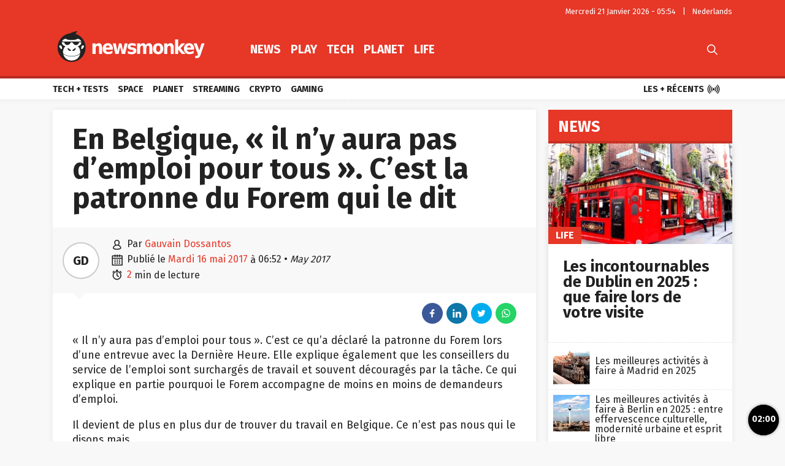

--- FILE ---
content_type: text/html; charset=UTF-8
request_url: https://fr.newsmonkey.be/en-belgique-il-ny-aura-pas-demploi-pour-tous-cest-la-patronne-du-forem-qui-le-dit/
body_size: 53658
content:
<!doctype html>
<html style="font-family: 'Source Sans Pro', Helvetica, Arial, sans-serif;" lang="fr-BE">
<head>
	<meta charset="UTF-8">
	<meta name="viewport" content="width=device-width, initial-scale=1.0, user-scalable=no, minimum-scale=1.0">

    <link rel="apple-touch-icon" sizes="57x57" href="/wp-content/themes/bamv2/assets/favicon/apple-icon-57x57.png">
    <link rel="apple-touch-icon" sizes="60x60" href="/wp-content/themes/bamv2/assets/favicon/apple-icon-60x60.png">
    <link rel="apple-touch-icon" sizes="72x72" href="/wp-content/themes/bamv2/assets/favicon/apple-icon-72x72.png">
    <link rel="apple-touch-icon" sizes="76x76" href="/wp-content/themes/bamv2/assets/favicon/apple-icon-76x76.png">
    <link rel="apple-touch-icon" sizes="114x114" href="/wp-content/themes/bamv2/assets/favicon/apple-icon-114x114.png">
    <link rel="apple-touch-icon" sizes="120x120" href="/wp-content/themes/bamv2/assets/favicon/apple-icon-120x120.png">
    <link rel="apple-touch-icon" sizes="144x144" href="/wp-content/themes/bamv2/assets/favicon/apple-icon-144x144.png">
    <link rel="apple-touch-icon" sizes="152x152" href="/wp-content/themes/bamv2/assets/favicon/apple-icon-152x152.png">
    <link rel="apple-touch-icon" sizes="180x180" href="/wp-content/themes/bamv2/assets/favicon/apple-icon-180x180.png">
    <link rel="icon" type="image/png" sizes="192x192"  href="/wp-content/themes/bamv2/assets/favicon/android-icon-192x192.png">
    <link rel="icon" type="image/png" sizes="32x32" href="/wp-content/themes/bamv2/assets/favicon/favicon-32x32.png">
    <link rel="icon" type="image/png" sizes="96x96" href="/wp-content/themes/bamv2/assets/favicon/favicon-96x96.png">
    <link rel="icon" type="image/png" sizes="16x16" href="/wp-content/themes/bamv2/assets/favicon/favicon-16x16.png">
    <link rel="manifest" href="/wp-content/themes/bamv2/assets/favicon/manifest.json">
    <meta name="msapplication-TileColor" content="#e63727">
    <meta name="msapplication-TileImage" content="/wp-content/themes/bamv2/assets/favicon/ms-icon-144x144.png">
    <meta name="theme-color" content="#e63727">

    <meta name="application-name" content="Newsmonkey">
	<meta name="theme-color" content="#e63727">
	<meta name="msapplication-navbutton-color" content="#e63727">
	<meta name="apple-mobile-web-app-title" content="Newsmonkey">
	<meta name="apple-mobile-web-app-capable" content="yes">
    <meta name="msapplication-TileColor" content="#e63727">

	<link rel="profile" href="https://gmpg.org/xfn/11">
    <link rel="preconnect" href="https://media.businessam.be">
    <link rel="preconnect" href="https://fonts.gstatic.com">
    <link rel="preload" href="https://fr.newsmonkey.be/wp-content/themes/bamv2/assets/css/custom.css?ver=7.4.1" as="style">
    <link rel="preload" href="/wp-includes/css/dist/block-library/style.min.css?ver=6.5.7" as="style">
    <link rel="preload" href="https://fonts.googleapis.com/css2?family=Fira+Sans:wght@400;700&family=Oswald:wght@400;700&display=fallback" as="style" type="text/css" crossorigin />
    <link rel="preload" href="https://fr.newsmonkey.be/wp-content/themes/bamv2/assets/js/custom.js?ver=7.4.1" as="script">
    <link rel="stylesheet" href="https://fonts.googleapis.com/css2?family=Fira+Sans:wght@400;700&family=Oswald:wght@400;700&display=fallback" crossorigin>

    <link rel="preload" as="font" type="font/woff" href="https://fr.newsmonkey.be/wp-content/themes/bamv2/assets/fonts/bam/bam.woff?v2" crossorigin="anonymous">
    <link rel="preload" as="font" type="font/ttf" href="https://fr.newsmonkey.be/wp-content/themes/bamv2/assets/fonts/bam/bam.ttf?v2" crossorigin="anonymous">

    <link rel="preconnect" href="//www.googletagmanager.com" />
    <link rel="preconnect" href="//fundingchoicesmessages.google.com" />
    <link rel="preconnect" href="//analytics.google.com" />
    <link rel="dns-prefetch" href="//www.googletagmanager.com" />
    <link rel="dns-prefetch" href="//fundingchoicesmessages.google.com" />
    <link rel="dns-prefetch" href="//analytics.google.com" />

    <script type="googlefc/javascript" data-vendor="google" async='async' src='https://www.googletagservices.com/tag/js/gpt.js'></script>
  

    <script>
    /*** GLOBAL PARAMS ***/
    window.is_home = false;
    window.locale = 'fr_BE';
    window.lang = window.locale.replace(/-/gi,'_').split('_')[0].toLowerCase();
    window.config = Object.assign({
        ga : { key : '' },
        gfc : { },
                    gpt : { active : true, key : '', path:'/21701724045/NEWSMONKEY_FR/' },
                outbrain : { active : true }
    },{});
        /*** INIT GOOGLETAG ***/
    var googletag = googletag || {};
    googletag.cmd = googletag.cmd || [];
        
    /*** INIT GA ***/
    window.ga = window.ga || function() {
        (ga.q = ga.q || []).push(arguments)
    };
    </script>
	<meta name='robots' content='index, follow, max-image-preview:large, max-snippet:-1, max-video-preview:-1' />

	<!-- This site is optimized with the Yoast SEO plugin v24.5 - https://yoast.com/wordpress/plugins/seo/ -->
	<title>En Belgique, &quot;il n&#039;y aura pas d&#039;emploi pour tous&quot;. C&#039;est la patronne du Forem qui le dit - Newsmonkey</title>
	<meta name="description" content="&quot;Il n&#039;y aura pas d&#039;emploi pour tous&quot;. C&#039;est ce qu&#039;a déclaré la patronne du Forem lors d&#039;une entrevue avec la Dernière Heure. Elle explique également que les conseillers du service de l&#039;emploi sont surchargés de travail et souvent découragés par la tâche. Ce qui explique en partie pourquoi le Forem accompagne de moins en moins de demandeurs d&#039;emploi." />
	<link rel="canonical" href="https://fr.newsmonkey.be/en-belgique-il-ny-aura-pas-demploi-pour-tous-cest-la-patronne-du-forem-qui-le-dit/" />
	<meta property="og:locale" content="fr_FR" />
	<meta property="og:type" content="article" />
	<meta property="og:title" content="En Belgique, &quot;il n&#039;y aura pas d&#039;emploi pour tous&quot;. C&#039;est la patronne du Forem qui le dit - Newsmonkey" />
	<meta property="og:description" content="&quot;Il n&#039;y aura pas d&#039;emploi pour tous&quot;. C&#039;est ce qu&#039;a déclaré la patronne du Forem lors d&#039;une entrevue avec la Dernière Heure. Elle explique également que les conseillers du service de l&#039;emploi sont surchargés de travail et souvent découragés par la tâche. Ce qui explique en partie pourquoi le Forem accompagne de moins en moins de demandeurs d&#039;emploi." />
	<meta property="og:url" content="https://fr.newsmonkey.be/en-belgique-il-ny-aura-pas-demploi-pour-tous-cest-la-patronne-du-forem-qui-le-dit/" />
	<meta property="og:site_name" content="Newsmonkey" />
	<meta property="article:publisher" content="https://www.facebook.com/FRnewsmonkey" />
	<meta property="article:published_time" content="2017-05-16T06:52:44+00:00" />
	<meta name="author" content="Gauvain Dossantos" />
	<meta name="twitter:card" content="summary_large_image" />
	<meta name="twitter:creator" content="@FR_newsmonkey" />
	<meta name="twitter:site" content="@FR_newsmonkey" />
	<script type="application/ld+json" class="yoast-schema-graph">{"@context":"https://schema.org","@graph":[{"@type":"WebPage","@id":"https://fr.newsmonkey.be/en-belgique-il-ny-aura-pas-demploi-pour-tous-cest-la-patronne-du-forem-qui-le-dit/","url":"https://fr.newsmonkey.be/en-belgique-il-ny-aura-pas-demploi-pour-tous-cest-la-patronne-du-forem-qui-le-dit/","name":"En Belgique, \"il n'y aura pas d'emploi pour tous\". C'est la patronne du Forem qui le dit - Newsmonkey","isPartOf":{"@id":"https://fr.newsmonkey.be/#website"},"datePublished":"2017-05-16T06:52:44+00:00","author":{"@id":"https://fr.newsmonkey.be/#/schema/person/703e4b95d340b84e140764481b4dd7bb"},"description":"\"Il n'y aura pas d'emploi pour tous\". C'est ce qu'a déclaré la patronne du Forem lors d'une entrevue avec la Dernière Heure. Elle explique également que les conseillers du service de l'emploi sont surchargés de travail et souvent découragés par la tâche. Ce qui explique en partie pourquoi le Forem accompagne de moins en moins de demandeurs d'emploi.","inLanguage":"fr-BE","potentialAction":[{"@type":"ReadAction","target":["https://fr.newsmonkey.be/en-belgique-il-ny-aura-pas-demploi-pour-tous-cest-la-patronne-du-forem-qui-le-dit/"]}]},{"@type":"WebSite","@id":"https://fr.newsmonkey.be/#website","url":"https://fr.newsmonkey.be/","name":"Newsmonkey","description":"","potentialAction":[{"@type":"SearchAction","target":{"@type":"EntryPoint","urlTemplate":"https://fr.newsmonkey.be/?s={search_term_string}"},"query-input":{"@type":"PropertyValueSpecification","valueRequired":true,"valueName":"search_term_string"}}],"inLanguage":"fr-BE"},{"@type":"Person","@id":"https://fr.newsmonkey.be/#/schema/person/703e4b95d340b84e140764481b4dd7bb","name":"Gauvain Dossantos","url":"https://fr.newsmonkey.be/author/gauvain-dossantos/"}]}</script>
	<!-- / Yoast SEO plugin. -->


    <script type="text/javascript">
       dataLayer = [{ 
             
            'GTM_WP_authorname': 'Gauvain Dossantos', 
            'GTM_WP_post_type': 'post', 
            'GTM_WP_category': 'News', 

                            
                'GTM_WP_postyear': '2017',
                'GTM_WP_postage_d': '3172',
                'GTM_WP_postage_w': '453',
                'GTM_WP_postage_m': '104',
                'GTM_WP_postage_y': '9',
                'GTM_WP_postdate': '2017-05-16',
                
                
                        
                        
            'GTM_WP_version': '20200304',
            'GTM_WP_user_logged_in': ''
       }];
    </script> 
    <link rel='stylesheet'  href='https://fr.newsmonkey.be/wp-includes/css/dist/block-library/style.min.css?ver=6.5.7'  />
<style id='classic-theme-styles-inline-css'>
/*! This file is auto-generated */
.wp-block-button__link{color:#fff;background-color:#32373c;border-radius:9999px;box-shadow:none;text-decoration:none;padding:calc(.667em + 2px) calc(1.333em + 2px);font-size:1.125em}.wp-block-file__button{background:#32373c;color:#fff;text-decoration:none}
</style>
<style id='global-styles-inline-css'>
body{--wp--preset--color--black: #000000;--wp--preset--color--cyan-bluish-gray: #abb8c3;--wp--preset--color--white: #ffffff;--wp--preset--color--pale-pink: #f78da7;--wp--preset--color--vivid-red: #cf2e2e;--wp--preset--color--luminous-vivid-orange: #ff6900;--wp--preset--color--luminous-vivid-amber: #fcb900;--wp--preset--color--light-green-cyan: #7bdcb5;--wp--preset--color--vivid-green-cyan: #00d084;--wp--preset--color--pale-cyan-blue: #8ed1fc;--wp--preset--color--vivid-cyan-blue: #0693e3;--wp--preset--color--vivid-purple: #9b51e0;--wp--preset--gradient--vivid-cyan-blue-to-vivid-purple: linear-gradient(135deg,rgba(6,147,227,1) 0%,rgb(155,81,224) 100%);--wp--preset--gradient--light-green-cyan-to-vivid-green-cyan: linear-gradient(135deg,rgb(122,220,180) 0%,rgb(0,208,130) 100%);--wp--preset--gradient--luminous-vivid-amber-to-luminous-vivid-orange: linear-gradient(135deg,rgba(252,185,0,1) 0%,rgba(255,105,0,1) 100%);--wp--preset--gradient--luminous-vivid-orange-to-vivid-red: linear-gradient(135deg,rgba(255,105,0,1) 0%,rgb(207,46,46) 100%);--wp--preset--gradient--very-light-gray-to-cyan-bluish-gray: linear-gradient(135deg,rgb(238,238,238) 0%,rgb(169,184,195) 100%);--wp--preset--gradient--cool-to-warm-spectrum: linear-gradient(135deg,rgb(74,234,220) 0%,rgb(151,120,209) 20%,rgb(207,42,186) 40%,rgb(238,44,130) 60%,rgb(251,105,98) 80%,rgb(254,248,76) 100%);--wp--preset--gradient--blush-light-purple: linear-gradient(135deg,rgb(255,206,236) 0%,rgb(152,150,240) 100%);--wp--preset--gradient--blush-bordeaux: linear-gradient(135deg,rgb(254,205,165) 0%,rgb(254,45,45) 50%,rgb(107,0,62) 100%);--wp--preset--gradient--luminous-dusk: linear-gradient(135deg,rgb(255,203,112) 0%,rgb(199,81,192) 50%,rgb(65,88,208) 100%);--wp--preset--gradient--pale-ocean: linear-gradient(135deg,rgb(255,245,203) 0%,rgb(182,227,212) 50%,rgb(51,167,181) 100%);--wp--preset--gradient--electric-grass: linear-gradient(135deg,rgb(202,248,128) 0%,rgb(113,206,126) 100%);--wp--preset--gradient--midnight: linear-gradient(135deg,rgb(2,3,129) 0%,rgb(40,116,252) 100%);--wp--preset--font-size--small: 13px;--wp--preset--font-size--medium: 20px;--wp--preset--font-size--large: 36px;--wp--preset--font-size--x-large: 42px;--wp--preset--spacing--20: 0.44rem;--wp--preset--spacing--30: 0.67rem;--wp--preset--spacing--40: 1rem;--wp--preset--spacing--50: 1.5rem;--wp--preset--spacing--60: 2.25rem;--wp--preset--spacing--70: 3.38rem;--wp--preset--spacing--80: 5.06rem;--wp--preset--shadow--natural: 6px 6px 9px rgba(0, 0, 0, 0.2);--wp--preset--shadow--deep: 12px 12px 50px rgba(0, 0, 0, 0.4);--wp--preset--shadow--sharp: 6px 6px 0px rgba(0, 0, 0, 0.2);--wp--preset--shadow--outlined: 6px 6px 0px -3px rgba(255, 255, 255, 1), 6px 6px rgba(0, 0, 0, 1);--wp--preset--shadow--crisp: 6px 6px 0px rgba(0, 0, 0, 1);}:where(.is-layout-flex){gap: 0.5em;}:where(.is-layout-grid){gap: 0.5em;}body .is-layout-flex{display: flex;}body .is-layout-flex{flex-wrap: wrap;align-items: center;}body .is-layout-flex > *{margin: 0;}body .is-layout-grid{display: grid;}body .is-layout-grid > *{margin: 0;}:where(.wp-block-columns.is-layout-flex){gap: 2em;}:where(.wp-block-columns.is-layout-grid){gap: 2em;}:where(.wp-block-post-template.is-layout-flex){gap: 1.25em;}:where(.wp-block-post-template.is-layout-grid){gap: 1.25em;}.has-black-color{color: var(--wp--preset--color--black) !important;}.has-cyan-bluish-gray-color{color: var(--wp--preset--color--cyan-bluish-gray) !important;}.has-white-color{color: var(--wp--preset--color--white) !important;}.has-pale-pink-color{color: var(--wp--preset--color--pale-pink) !important;}.has-vivid-red-color{color: var(--wp--preset--color--vivid-red) !important;}.has-luminous-vivid-orange-color{color: var(--wp--preset--color--luminous-vivid-orange) !important;}.has-luminous-vivid-amber-color{color: var(--wp--preset--color--luminous-vivid-amber) !important;}.has-light-green-cyan-color{color: var(--wp--preset--color--light-green-cyan) !important;}.has-vivid-green-cyan-color{color: var(--wp--preset--color--vivid-green-cyan) !important;}.has-pale-cyan-blue-color{color: var(--wp--preset--color--pale-cyan-blue) !important;}.has-vivid-cyan-blue-color{color: var(--wp--preset--color--vivid-cyan-blue) !important;}.has-vivid-purple-color{color: var(--wp--preset--color--vivid-purple) !important;}.has-black-background-color{background-color: var(--wp--preset--color--black) !important;}.has-cyan-bluish-gray-background-color{background-color: var(--wp--preset--color--cyan-bluish-gray) !important;}.has-white-background-color{background-color: var(--wp--preset--color--white) !important;}.has-pale-pink-background-color{background-color: var(--wp--preset--color--pale-pink) !important;}.has-vivid-red-background-color{background-color: var(--wp--preset--color--vivid-red) !important;}.has-luminous-vivid-orange-background-color{background-color: var(--wp--preset--color--luminous-vivid-orange) !important;}.has-luminous-vivid-amber-background-color{background-color: var(--wp--preset--color--luminous-vivid-amber) !important;}.has-light-green-cyan-background-color{background-color: var(--wp--preset--color--light-green-cyan) !important;}.has-vivid-green-cyan-background-color{background-color: var(--wp--preset--color--vivid-green-cyan) !important;}.has-pale-cyan-blue-background-color{background-color: var(--wp--preset--color--pale-cyan-blue) !important;}.has-vivid-cyan-blue-background-color{background-color: var(--wp--preset--color--vivid-cyan-blue) !important;}.has-vivid-purple-background-color{background-color: var(--wp--preset--color--vivid-purple) !important;}.has-black-border-color{border-color: var(--wp--preset--color--black) !important;}.has-cyan-bluish-gray-border-color{border-color: var(--wp--preset--color--cyan-bluish-gray) !important;}.has-white-border-color{border-color: var(--wp--preset--color--white) !important;}.has-pale-pink-border-color{border-color: var(--wp--preset--color--pale-pink) !important;}.has-vivid-red-border-color{border-color: var(--wp--preset--color--vivid-red) !important;}.has-luminous-vivid-orange-border-color{border-color: var(--wp--preset--color--luminous-vivid-orange) !important;}.has-luminous-vivid-amber-border-color{border-color: var(--wp--preset--color--luminous-vivid-amber) !important;}.has-light-green-cyan-border-color{border-color: var(--wp--preset--color--light-green-cyan) !important;}.has-vivid-green-cyan-border-color{border-color: var(--wp--preset--color--vivid-green-cyan) !important;}.has-pale-cyan-blue-border-color{border-color: var(--wp--preset--color--pale-cyan-blue) !important;}.has-vivid-cyan-blue-border-color{border-color: var(--wp--preset--color--vivid-cyan-blue) !important;}.has-vivid-purple-border-color{border-color: var(--wp--preset--color--vivid-purple) !important;}.has-vivid-cyan-blue-to-vivid-purple-gradient-background{background: var(--wp--preset--gradient--vivid-cyan-blue-to-vivid-purple) !important;}.has-light-green-cyan-to-vivid-green-cyan-gradient-background{background: var(--wp--preset--gradient--light-green-cyan-to-vivid-green-cyan) !important;}.has-luminous-vivid-amber-to-luminous-vivid-orange-gradient-background{background: var(--wp--preset--gradient--luminous-vivid-amber-to-luminous-vivid-orange) !important;}.has-luminous-vivid-orange-to-vivid-red-gradient-background{background: var(--wp--preset--gradient--luminous-vivid-orange-to-vivid-red) !important;}.has-very-light-gray-to-cyan-bluish-gray-gradient-background{background: var(--wp--preset--gradient--very-light-gray-to-cyan-bluish-gray) !important;}.has-cool-to-warm-spectrum-gradient-background{background: var(--wp--preset--gradient--cool-to-warm-spectrum) !important;}.has-blush-light-purple-gradient-background{background: var(--wp--preset--gradient--blush-light-purple) !important;}.has-blush-bordeaux-gradient-background{background: var(--wp--preset--gradient--blush-bordeaux) !important;}.has-luminous-dusk-gradient-background{background: var(--wp--preset--gradient--luminous-dusk) !important;}.has-pale-ocean-gradient-background{background: var(--wp--preset--gradient--pale-ocean) !important;}.has-electric-grass-gradient-background{background: var(--wp--preset--gradient--electric-grass) !important;}.has-midnight-gradient-background{background: var(--wp--preset--gradient--midnight) !important;}.has-small-font-size{font-size: var(--wp--preset--font-size--small) !important;}.has-medium-font-size{font-size: var(--wp--preset--font-size--medium) !important;}.has-large-font-size{font-size: var(--wp--preset--font-size--large) !important;}.has-x-large-font-size{font-size: var(--wp--preset--font-size--x-large) !important;}
.wp-block-navigation a:where(:not(.wp-element-button)){color: inherit;}
:where(.wp-block-post-template.is-layout-flex){gap: 1.25em;}:where(.wp-block-post-template.is-layout-grid){gap: 1.25em;}
:where(.wp-block-columns.is-layout-flex){gap: 2em;}:where(.wp-block-columns.is-layout-grid){gap: 2em;}
.wp-block-pullquote{font-size: 1.5em;line-height: 1.6;}
</style>
<link rel='stylesheet'  href='https://fr.newsmonkey.be/wp-content/themes/bamv2/assets/css/custom.css?ver=7.4.1'  />
<link rel='stylesheet'  href='https://fr.newsmonkey.be/wp-content/themes/bamv2/assets/css/custom.channel.css?ver=7.4.1'  />
<link rel='shortlink' href='https://fr.newsmonkey.be/?p=11052' />
<!-- Bot detection -->
<script>
const detectRobot = (userAgent) => {
  const robots = new RegExp([
    /bot/,/spider/,/crawl/,                            // GENERAL TERMS
    /APIs-Google/,/AdsBot/,/Googlebot/,                // GOOGLE ROBOTS
    /mediapartners/,/Google Favicon/,
    /FeedFetcher/,/Google-Read-Aloud/,
    /DuplexWeb-Google/,/googleweblight/,/Lighthouse/,
    /bing/,/yandex/,/baidu/,/duckduck/,/yahoo/,        // OTHER ENGINES
    /ecosia/,/ia_archiver/,
    /facebook/,/instagram/,/pinterest/,/reddit/,       // SOCIAL MEDIA
    /slack/,/twitter/,/whatsapp/,/youtube/,
    /semrush/,                                         // OTHER
  ].map((r) => r.source).join("|"),"i");               // BUILD REGEXP + "i" FLAG

  return robots.test(userAgent);
};
const userAgent = navigator.userAgent;
const isRobot = detectRobot(userAgent);
</script>

<!-- Google Tag Manager -->
<script>
if(isRobot !== true) {
(function(w,d,s,l,i){w[l]=w[l]||[];w[l].push({'gtm.start':
new Date().getTime(),event:'gtm.js'});var f=d.getElementsByTagName(s)[0],
j=d.createElement(s),dl=l!='dataLayer'?'&l='+l:'';j.async=true;j.src=
'https://www.googletagmanager.com/gtm.js?id='+i+dl;f.parentNode.insertBefore(j,f);
})(window,document,'script','dataLayer','GTM-M8B8VG2');
}</script>
<!-- End Google Tag Manager -->

<!--
<script data-ad-client="ca-pub-2073975365497591" async src="https://pagead2.googlesyndication.com/pagead/js/adsbygoogle.js"></script>
-->
<script data-ad-client="ca-pub-2073975365497591"  type="googlefc/javascript" async="async" data-vendor="google"  src="https://pagead2.googlesyndication.com/pagead/js/adsbygoogle.js"></script>

<!-- Blueconic AFTER user consent -->
<script type="googlefc/javascript" async="async" data-vendor="blueconic" src="https://cdn.blueconic.net/gmgroup.js"></script>
<script>
if(isRobot !== true) {
(function(){/*

 Copyright The Closure Library Authors.
 SPDX-License-Identifier: Apache-2.0
*/
'use strict';var g=function(a){var b=0;return function(){return b<a.length?{done:!1,value:a[b++]}:{done:!0}}},l=this||self,m=/^[\w+/_-]+[=]{0,2}$/,p=null,q=function(){},r=function(a){var b=typeof a;if("object"==b)if(a){if(a instanceof Array)return"array";if(a instanceof Object)return b;var c=Object.prototype.toString.call(a);if("[object Window]"==c)return"object";if("[object Array]"==c||"number"==typeof a.length&&"undefined"!=typeof a.splice&&"undefined"!=typeof a.propertyIsEnumerable&&!a.propertyIsEnumerable("splice"))return"array";
if("[object Function]"==c||"undefined"!=typeof a.call&&"undefined"!=typeof a.propertyIsEnumerable&&!a.propertyIsEnumerable("call"))return"function"}else return"null";else if("function"==b&&"undefined"==typeof a.call)return"object";return b},u=function(a,b){function c(){}c.prototype=b.prototype;a.prototype=new c;a.prototype.constructor=a};var v=function(a,b){Object.defineProperty(l,a,{configurable:!1,get:function(){return b},set:q})};var y=function(a,b){this.b=a===w&&b||"";this.a=x},x={},w={};var aa=function(a,b){a.src=b instanceof y&&b.constructor===y&&b.a===x?b.b:"type_error:TrustedResourceUrl";if(null===p)b:{b=l.document;if((b=b.querySelector&&b.querySelector("script[nonce]"))&&(b=b.nonce||b.getAttribute("nonce"))&&m.test(b)){p=b;break b}p=""}b=p;b&&a.setAttribute("nonce",b)};var z=function(){return Math.floor(2147483648*Math.random()).toString(36)+Math.abs(Math.floor(2147483648*Math.random())^+new Date).toString(36)};var A=function(a,b){b=String(b);"application/xhtml+xml"===a.contentType&&(b=b.toLowerCase());return a.createElement(b)},B=function(a){this.a=a||l.document||document};B.prototype.appendChild=function(a,b){a.appendChild(b)};var C=function(a,b,c,d,e,f){try{var k=a.a,h=A(a.a,"SCRIPT");h.async=!0;aa(h,b);k.head.appendChild(h);h.addEventListener("load",function(){e();d&&k.head.removeChild(h)});h.addEventListener("error",function(){0<c?C(a,b,c-1,d,e,f):(d&&k.head.removeChild(h),f())})}catch(n){f()}};var ba=l.atob("aHR0cHM6Ly93d3cuZ3N0YXRpYy5jb20vaW1hZ2VzL2ljb25zL21hdGVyaWFsL3N5c3RlbS8xeC93YXJuaW5nX2FtYmVyXzI0ZHAucG5n"),ca=l.atob("WW91IGFyZSBzZWVpbmcgdGhpcyBtZXNzYWdlIGJlY2F1c2UgYWQgb3Igc2NyaXB0IGJsb2NraW5nIHNvZnR3YXJlIGlzIGludGVyZmVyaW5nIHdpdGggdGhpcyBwYWdlLg=="),da=l.atob("RGlzYWJsZSBhbnkgYWQgb3Igc2NyaXB0IGJsb2NraW5nIHNvZnR3YXJlLCB0aGVuIHJlbG9hZCB0aGlzIHBhZ2Uu"),ea=function(a,b,c){this.b=a;this.f=new B(this.b);this.a=null;this.c=[];this.g=!1;this.i=b;this.h=c},F=function(a){if(a.b.body&&!a.g){var b=
function(){D(a);l.setTimeout(function(){return E(a,3)},50)};C(a.f,a.i,2,!0,function(){l[a.h]||b()},b);a.g=!0}},D=function(a){for(var b=G(1,5),c=0;c<b;c++){var d=H(a);a.b.body.appendChild(d);a.c.push(d)}b=H(a);b.style.bottom="0";b.style.left="0";b.style.position="fixed";b.style.width=G(100,110).toString()+"%";b.style.zIndex=G(2147483544,2147483644).toString();b.style["background-color"]=I(249,259,242,252,219,229);b.style["box-shadow"]="0 0 12px #888";b.style.color=I(0,10,0,10,0,10);b.style.display=
"flex";b.style["justify-content"]="center";b.style["font-family"]="Roboto, Arial";c=H(a);c.style.width=G(80,85).toString()+"%";c.style.maxWidth=G(750,775).toString()+"px";c.style.margin="24px";c.style.display="flex";c.style["align-items"]="flex-start";c.style["justify-content"]="center";d=A(a.f.a,"IMG");d.className=z();d.src=ba;d.style.height="24px";d.style.width="24px";d.style["padding-right"]="16px";var e=H(a),f=H(a);f.style["font-weight"]="bold";f.textContent=ca;var k=H(a);k.textContent=da;J(a,
e,f);J(a,e,k);J(a,c,d);J(a,c,e);J(a,b,c);a.a=b;a.b.body.appendChild(a.a);b=G(1,5);for(c=0;c<b;c++)d=H(a),a.b.body.appendChild(d),a.c.push(d)},J=function(a,b,c){for(var d=G(1,5),e=0;e<d;e++){var f=H(a);b.appendChild(f)}b.appendChild(c);c=G(1,5);for(d=0;d<c;d++)e=H(a),b.appendChild(e)},G=function(a,b){return Math.floor(a+Math.random()*(b-a))},I=function(a,b,c,d,e,f){return"rgb("+G(Math.max(a,0),Math.min(b,255)).toString()+","+G(Math.max(c,0),Math.min(d,255)).toString()+","+G(Math.max(e,0),Math.min(f,
255)).toString()+")"},H=function(a){a=A(a.f.a,"DIV");a.className=z();return a},E=function(a,b){0>=b||null!=a.a&&0!=a.a.offsetHeight&&0!=a.a.offsetWidth||(fa(a),D(a),l.setTimeout(function(){return E(a,b-1)},50))},fa=function(a){var b=a.c;var c="undefined"!=typeof Symbol&&Symbol.iterator&&b[Symbol.iterator];b=c?c.call(b):{next:g(b)};for(c=b.next();!c.done;c=b.next())(c=c.value)&&c.parentNode&&c.parentNode.removeChild(c);a.c=[];(b=a.a)&&b.parentNode&&b.parentNode.removeChild(b);a.a=null};var ia=function(a,b,c,d,e){var f=ha(c),k=function(n){n.appendChild(f);l.setTimeout(function(){f?(0!==f.offsetHeight&&0!==f.offsetWidth?b():a(),f.parentNode&&f.parentNode.removeChild(f)):a()},d)},h=function(n){document.body?k(document.body):0<n?l.setTimeout(function(){h(n-1)},e):b()};h(3)},ha=function(a){var b=document.createElement("div");b.className=a;b.style.width="1px";b.style.height="1px";b.style.position="absolute";b.style.left="-10000px";b.style.top="-10000px";b.style.zIndex="-10000";return b};var K={},L=null;var M=function(){},N="function"==typeof Uint8Array,O=function(a,b){a.b=null;b||(b=[]);a.j=void 0;a.f=-1;a.a=b;a:{if(b=a.a.length){--b;var c=a.a[b];if(!(null===c||"object"!=typeof c||Array.isArray(c)||N&&c instanceof Uint8Array)){a.g=b-a.f;a.c=c;break a}}a.g=Number.MAX_VALUE}a.i={}},P=[],Q=function(a,b){if(b<a.g){b+=a.f;var c=a.a[b];return c===P?a.a[b]=[]:c}if(a.c)return c=a.c[b],c===P?a.c[b]=[]:c},R=function(a,b,c){a.b||(a.b={});if(!a.b[c]){var d=Q(a,c);d&&(a.b[c]=new b(d))}return a.b[c]};
M.prototype.h=N?function(){var a=Uint8Array.prototype.toJSON;Uint8Array.prototype.toJSON=function(){var b;void 0===b&&(b=0);if(!L){L={};for(var c="ABCDEFGHIJKLMNOPQRSTUVWXYZabcdefghijklmnopqrstuvwxyz0123456789".split(""),d=["+/=","+/","-_=","-_.","-_"],e=0;5>e;e++){var f=c.concat(d[e].split(""));K[e]=f;for(var k=0;k<f.length;k++){var h=f[k];void 0===L[h]&&(L[h]=k)}}}b=K[b];c=[];for(d=0;d<this.length;d+=3){var n=this[d],t=(e=d+1<this.length)?this[d+1]:0;h=(f=d+2<this.length)?this[d+2]:0;k=n>>2;n=(n&
3)<<4|t>>4;t=(t&15)<<2|h>>6;h&=63;f||(h=64,e||(t=64));c.push(b[k],b[n],b[t]||"",b[h]||"")}return c.join("")};try{return JSON.stringify(this.a&&this.a,S)}finally{Uint8Array.prototype.toJSON=a}}:function(){return JSON.stringify(this.a&&this.a,S)};var S=function(a,b){return"number"!==typeof b||!isNaN(b)&&Infinity!==b&&-Infinity!==b?b:String(b)};M.prototype.toString=function(){return this.a.toString()};var T=function(a){O(this,a)};u(T,M);var U=function(a){O(this,a)};u(U,M);var ja=function(a,b){this.c=new B(a);var c=R(b,T,5);c=new y(w,Q(c,4)||"");this.b=new ea(a,c,Q(b,4));this.a=b},ka=function(a,b,c,d){b=new T(b?JSON.parse(b):null);b=new y(w,Q(b,4)||"");C(a.c,b,3,!1,c,function(){ia(function(){F(a.b);d(!1)},function(){d(!0)},Q(a.a,2),Q(a.a,3),Q(a.a,1))})};var la=function(a,b){V(a,"internal_api_load_with_sb",function(c,d,e){ka(b,c,d,e)});V(a,"internal_api_sb",function(){F(b.b)})},V=function(a,b,c){a=l.btoa(a+b);v(a,c)},W=function(a,b,c){for(var d=[],e=2;e<arguments.length;++e)d[e-2]=arguments[e];e=l.btoa(a+b);e=l[e];if("function"==r(e))e.apply(null,d);else throw Error("API not exported.");};var X=function(a){O(this,a)};u(X,M);var Y=function(a){this.h=window;this.a=a;this.b=Q(this.a,1);this.f=R(this.a,T,2);this.g=R(this.a,U,3);this.c=!1};Y.prototype.start=function(){ma();var a=new ja(this.h.document,this.g);la(this.b,a);na(this)};
var ma=function(){var a=function(){if(!l.frames.googlefcPresent)if(document.body){var b=document.createElement("iframe");b.style.display="none";b.style.width="0px";b.style.height="0px";b.style.border="none";b.style.zIndex="-1000";b.style.left="-1000px";b.style.top="-1000px";b.name="googlefcPresent";document.body.appendChild(b)}else l.setTimeout(a,5)};a()},na=function(a){var b=Date.now();W(a.b,"internal_api_load_with_sb",a.f.h(),function(){var c;var d=a.b,e=l[l.btoa(d+"loader_js")];if(e){e=l.atob(e);
e=parseInt(e,10);d=l.btoa(d+"loader_js").split(".");var f=l;d[0]in f||"undefined"==typeof f.execScript||f.execScript("var "+d[0]);for(;d.length&&(c=d.shift());)d.length?f[c]&&f[c]!==Object.prototype[c]?f=f[c]:f=f[c]={}:f[c]=null;c=Math.abs(b-e);c=1728E5>c?0:c}else c=-1;0!=c&&(W(a.b,"internal_api_sb"),Z(a,Q(a.a,6)))},function(c){Z(a,c?Q(a.a,4):Q(a.a,5))})},Z=function(a,b){a.c||(a.c=!0,a=new l.XMLHttpRequest,a.open("GET",b,!0),a.send())};(function(a,b){l[a]=function(c){for(var d=[],e=0;e<arguments.length;++e)d[e-0]=arguments[e];l[a]=q;b.apply(null,d)}})("__d3lUW8vwsKlB__",function(a){"function"==typeof window.atob&&(a=window.atob(a),a=new X(a?JSON.parse(a):null),(new Y(a)).start())});}).call(this);

window.__d3lUW8vwsKlB__("[base64]");
}
</script>


<!-- MailerLite Universal -->
<script>
(function(m,a,i,l,e,r){ m['MailerLiteObject']=e;function f(){
var c={ a:arguments,q:[]};var r=this.push(c);return "number"!=typeof r?r:f.bind(c.q);}
f.q=f.q||[];m[e]=m[e]||f.bind(f.q);m[e].q=m[e].q||f.q;r=a.createElement(i);
var _=a.getElementsByTagName(i)[0];r.async=1;r.src=l+'?v'+(~~(new Date().getTime()/1000000));
_.parentNode.insertBefore(r,_);})(window, document, 'script', 'https://static.mailerlite.com/js/universal.js', 'ml');

var ml_account = ml('accounts', '317299', 'v4l6q2d2b3', 'load');
</script>
<!-- End MailerLite Universal -->


<div id="fb-root"></div>

<script>
    function bamextra (){

    // Facebook
        (function(d, s, id) {
        var js, fjs = d.getElementsByTagName(s)[0];
        if (d.getElementById(id)) return;
        js = d.createElement(s); js.id = id;
        js.src = 'https://connect.facebook.net/en_US/sdk.js#xfbml=1&version=v3.2&appId=1536503266589902&autoLogAppEvents=1';
        fjs.parentNode.insertBefore(js, fjs);
        }(document, 'script', 'facebook-jssdk'));

    // Taboola
        window._taboola = window._taboola || [];
        _taboola.push({article:'auto'});
        !function (e, f, u, i) {
        if (!document.getElementById(i)){
        e.async = 1;
        e.src = u;
        e.id = i;
        f.parentNode.insertBefore(e, f);
        }
        }(document.createElement('script'),
        document.getElementsByTagName('script')[0],
        '//cdn.taboola.com/libtrc/gmgroup-newsmonkey/loader.js',
        'tb_loader_script');
        if(window.performance && typeof window.performance.mark == 'function')
        {window.performance.mark('tbl_ic');}

    // Twitter
        window.twttr = (function(d, s, id) {
        var js, fjs = d.getElementsByTagName(s)[0],
            t = window.twttr || {};
        if (d.getElementById(id)) return t;
        js = d.createElement(s);
        js.id = id;
        js.src = "https://platform.twitter.com/widgets.js";
        fjs.parentNode.insertBefore(js, fjs);

        t._e = [];
        t.ready = function(f) {
            t._e.push(f);
        };

        return t;
        }(document, "script", "twitter-wjs"));
    
        // Onesignal
        setTimeout(function(){
        console.log("about to initialize OneSignal"); 
        window.OneSignal = window.OneSignal || [];
        window.OneSignal.push(function() {
            window.OneSignal.init(window._oneSignalInitOptions);
            OneSignal.showSlidedownPrompt();
        });
        }, 10000);

    };
</script>
    <script>
        googletag.cmd.push(function() {
            googletag.pubads().setTargeting('lang', ['fr_BE']);
            googletag.pubads().setTargeting('HOMEPAGE', ['Nee']);
            googletag.pubads().setTargeting('category', ['news', 'non-classe']);
            googletag.pubads().setTargeting('tags', ['news', 'non-classe']);
                    });
    </script>

        <style>
    :root {--bh:#e63727;--ch:#ffffff;--c1:#e63727;--c2:#222222;--c3:#000000;--b1:#ffffff;--b2:#f8f8f8;--b3:#e8e8e8;--b4:#222222;--t:#222222;}    </style>
<style>
body .fc-consent-root .fc-dialog .fc-header h2 {
    font-family: "Open Sans",
    sans-serif !important;
    overflow-wrap: break-word !important;
    font-weight: bold !important;
    font-style: normal !important;
    text-decoration: initial !important;
    text-align: center !important;
    font-size: 14px !important;
    margin-top: 24px !important;
    margin: 12px 0px !important;
    height: 22px !important;
    line-height: 22px !important;
}
body .fc-consent-root .fc-dialog .fc-header h1 {
    font-family: "Open Sans",
    sans-serif !important;
    overflow-wrap: break-word !important;
    font-weight: bold !important;
    font-style: normal !important;
    text-decoration: initial !important;
    text-align: center !important;
    color: rgb(0, 0, 0) !important;
    line-height: 20px !important;
    font-size: 16px !important;
    min-height: 60px!important;
}
body .fc-consent-root .fc-stacks .fc-stack-name {
    font-family: "Open Sans",
    sans-serif !important;
    color: rgb(60, 64, 67) !important;
    font-size: 12px !important;
    font-weight: 600 !important;
    line-height: 16px !important;
    margin-top: 5px !important;
    width: calc(100% - 44px) !important;
}
    </style>
</head>

<body class="post-template-default single single-post postid-11052 single-format-standard no-sidebar tag-facts tag-monkeyswork">

<div id="page" class="site"></div>
    <header id="masthead" class="site-header">
        <div class="head container pt-2 pb-2 c-b1 d-desktop">
            <div></div>
            <div><span class="currentdatetime mr-2"><!-- jstime --></span> | <a href="/nl/" class="c-b1 ml-2">Nederlands</a></div>
        </div>
        <div class="advert t-c">
            <!--****** ADS ******-->
            <div class="ads">
                <div id="div-gpt-ad-1607676540881-1" data-googletag='{
                "path":"billboard",
                "desktop":[[970,250]],
                "tab":[[320,50]],
                "mobile":[],
                "targeting":[{"name":"lang","value":["fr_BE"]},
                {"name":"position","value":[1]}]}' class="gpt-hide" style='width:970px;line-height:0;margin:0 auto;padding:10px 0;display:none;'></div>
                <div id="div-gpt-ad-1616663040742-0" data-googletag='{
                "path":"pm-ron/BAM-MLeaderboard",
                "desktop":[],
                "tab":[],
                "mobile":[[320,50]],
                "targeting":[{"name":"lang","value":["fr_BE"]}]}' style='width: 320px; height: 50px;margin:0px auto;padding:10px 0;display:none;'></div>
            </div>
        </div>
        <div class="base container">
            <div class="brand">
                <a href="javascript:void(0);" class="d-mobile c-b1" data-body-toggle="nav-open"><i class="icon">&#xe032;</i></a>
                <a href="javascript:void(0);" class="d-mobile c-b1"></a>
                <a href="/" style="background-image:url(https://fr.newsmonkey.be/wp-content/themes/bamv2/assets/img/logo-brand.svg);" class="logo"></a>
                                    <a href="javascript:void(0);" class="d-mobile c-b1"></a>
                                <a href="javascript:void(0);" class="d-mobile c-b1" data-body-toggle="search-open"><i class="icon">&#xe045;</i></a>
            </div>
            <div class="nav">
                <div class="grid" style="grid-gap:0;">
                    <nav id="site-navigation" class="main-navigation">
                        <div class="menu-primary-container"><ul id="primary-menu" class="menu"><li><a href="https://fr.newsmonkey.be/news/">News</a>
<ul class="sub-menu">
	<li><a href="https://fr.newsmonkey.be/news/international/">International</a></li>
	<li><a href="https://fr.newsmonkey.be/news/national/">National</a></li>
	<li><a href="https://fr.newsmonkey.be/news/politique/">Politique</a></li>
	<li><a href="https://fr.newsmonkey.be/news/politique/elections/">Elections</a></li>
	<li><a href="https://fr.newsmonkey.be/news/sport/">Sport</a></li>
</ul>
</li>
<li><a href="https://fr.newsmonkey.be/play/">Play</a>
<ul class="sub-menu">
	<li><a href="https://fr.newsmonkey.be/play/celebs/">Celebs</a></li>
	<li><a href="https://fr.newsmonkey.be/play/series/">Séries</a></li>
	<li><a href="https://fr.newsmonkey.be/play/films/">Films</a></li>
	<li><a href="https://fr.newsmonkey.be/play/festivals-musique/">Muziek &#038; Festivals</a></li>
	<li><a href="https://fr.newsmonkey.be/play/gaming/">Gaming</a></li>
</ul>
</li>
<li><a href="https://fr.newsmonkey.be/tech/">Tech</a>
<ul class="sub-menu">
	<li><a href="https://fr.newsmonkey.be/tech/les-internets/">Les Internets</a></li>
	<li><a href="https://fr.newsmonkey.be/tech/sous-cat-techno/smartphones/">Smartphones</a></li>
	<li><a href="https://fr.newsmonkey.be/tech/sous-cat-techno/apple/">Apple</a></li>
	<li><a href="https://fr.newsmonkey.be/tech/sous-cat-techno/google/">Google</a></li>
</ul>
</li>
<li><a href="https://fr.newsmonkey.be/planet/">Planet</a>
<ul class="sub-menu">
	<li><a href="https://fr.newsmonkey.be/planet/animaux/">Animaux</a></li>
	<li><a href="https://fr.newsmonkey.be/planet/climat/">Climat</a></li>
	<li><a href="https://fr.newsmonkey.be/planet/science/">Science</a></li>
</ul>
</li>
<li><a href="https://fr.newsmonkey.be/life/">Life</a>
<ul class="sub-menu">
	<li><a href="https://fr.newsmonkey.be/life/health/">Health</a></li>
	<li><a href="https://fr.newsmonkey.be/life/food-drinks/">Food &amp; Drinks</a></li>
	<li><a href="https://fr.newsmonkey.be/life/dates/">Dates</a></li>
	<li><a href="https://fr.newsmonkey.be/life/travel/">Travel</a></li>
	<li><a href="https://fr.newsmonkey.be/life/shopping/">Shopping</a></li>
</ul>
</li>
</ul></div>                    </nav>
                    <nav class="trends-navigation d-mobile" style="border-top: 1px dashed var(--b3);">
                        <div class="menu-trending-categories-container"><ul id="menu-trending-categories" class="menu"><li><a href="https://fr.newsmonkey.be/tech/">Tech + Tests</a></li>
<li><a href="https://fr.newsmonkey.be/space/">Space</a></li>
<li><a href="https://fr.newsmonkey.be/planet/">Planet</a></li>
<li><a href="https://fr.newsmonkey.be/play/series/">Streaming</a></li>
<li><a href="https://fr.newsmonkey.be/crypto/">Crypto</a></li>
<li><a href="https://fr.newsmonkey.be/play/gaming/">Gaming</a></li>
</ul></div>                    </nav>
                    <div class="d-mobile p-2" style="background: var(--b2);text-align:right;">
                        <small><span class="currentdatetime mr-2"><!-- jstime --></span> | <a href="/nl/" class="ml-2">Nederlands</a></small>
                    </div>
                </div>
            </div>
            <div class="search t-r ml-2">
                <a href="javascript:void(0);" class="d-desktop d-desktop btn btn-c1" data-body-toggle="search-open" style="float:right;"><i class="icon">&#xe045;</i></a>
                <form role="search" method="get" action="/" style="display:grid;grid-template-columns:1fr auto;">
                    <div style="position:relative;">
                        <i class="icon" style="width: 32px;margin-right: -32px;position: absolute;line-height: 40px;user-select: none;pointer-events: none;color: var(--c1);">&#xe045;</i>
                        <a href="javascript:void(0);" data-body-toggle="search-open" style="width: 32px;position: absolute;right:0;line-height: 36px;user-select: none;color: var(--c1);display: inline-block;text-align: center;font-family: SANS-SERIF;background:#FFF;">X</a>
                        <input type="search" name="s" id="s" placeholder="Rechercher" style="width: 100%;max-width: 100%;padding-left:36px;">
                    </div>
                    <input type="submit" value="Recherche" class="t" style="background: #00000033;font-size: 0.8em;text-transform: uppercase;">
                </form>
            </div>
            <div class="users t-r ml-2">
                                <!-- <span><a href="javascript:void(0);" class="btn btn-c2"><i class="icon mr-1">&#xe05b;</i>Inloggen</a></span>
                <span><a href="javascript:void(0);" class="btn btn-b1 ml-2">Abonneer Je</a></span> -->
            </div>
        </div>
        <div style="background: var(--c1);border-bottom: 4px inset #00000033;position:relative;"><div class="size-ctrl-width" style="background: rgba(0, 0, 0, 0.8); width: 0%; position: absolute; height: 4px;"></div></div>
        <div class="toolbar">
            <div class="grid container">
                <div class="d-desktop">
                    <nav class="trends-navigation">
                        <div class="menu-trending-categories-container"><ul id="menu-trending-categories-1" class="menu"><li><a href="https://fr.newsmonkey.be/tech/">Tech + Tests</a></li>
<li><a href="https://fr.newsmonkey.be/space/">Space</a></li>
<li><a href="https://fr.newsmonkey.be/planet/">Planet</a></li>
<li><a href="https://fr.newsmonkey.be/play/series/">Streaming</a></li>
<li><a href="https://fr.newsmonkey.be/crypto/">Crypto</a></li>
<li><a href="https://fr.newsmonkey.be/play/gaming/">Gaming</a></li>
</ul></div>                    </nav>
                </div>
                <div class="more t-r">
                    <ul class="menu">
                        <!-- <li><a href="javascript:window.sidebar.toggle('/wp-sidebar.php?type=sidebar-stocks');">Marchés<i class="icon ml-1">&#xe026;</i></a></li> -->
                        <li><a href="javascript:window.sidebar.toggle('/wp-sidebar.php?type=sidebar-newsfeeds');">Les + récents<i class="icon ml-1">&#xe01d;</i></a></li>
                                            </ul>
                </div>
            </div>
        </div>
    </header>
    <div id="sidebar"></div>
    <!-- array(14) {
  ["root_url_fr_BE"]=>
  string(0) ""
  ["root_url_nl_BE"]=>
  string(0) ""
  ["brand_name"]=>
  string(10) "Newsmonkey"
  ["brand_logo"]=>
  string(19) "/img/logo-brand.svg"
  ["color_bh"]=>
  string(7) "#e63727"
  ["color_ch"]=>
  string(7) "#ffffff"
  ["color_c1"]=>
  string(7) "#e63727"
  ["color_c2"]=>
  string(7) "#222222"
  ["color_c3"]=>
  string(7) "#000000"
  ["color_b1"]=>
  string(7) "#ffffff"
  ["color_b2"]=>
  string(7) "#f8f8f8"
  ["color_b3"]=>
  string(7) "#e8e8e8"
  ["color_b4"]=>
  string(7) "#222222"
  ["color_t"]=>
  string(7) "#222222"
}
 -->
    <!-- string(74) "https://fr.newsmonkey.be/wp-content/themes/bamv2/assets/img/logo-brand.svg"
 -->

            <div class="breadcrumb t">
            <div class="container">
                            </div>
        </div> 
     <main id="primary" class="site-main container grid grid-1-300">
    <div>
            
            <!-- ************************************ DETAIL ************************************ -->
    <article id="post-11052" class="post-11052 post type-post status-publish format-standard hentry category-news category-non-classe tag-facts tag-monkeyswork">
                    <header class="entry-header" data-track-content data-content-name="En Belgique, « il n&rsquo;y aura pas d&#8217;emploi pour tous ». C&rsquo;est la patronne du Forem qui le dit" data-content-piece="post-header" style="min-height: 96px;    align-items: center;display: grid;align-items: center;">
                <h1 class="entry-title">En Belgique, « il n&rsquo;y aura pas d&#8217;emploi pour tous ». C&rsquo;est la patronne du Forem qui le dit</h1>            </header>

            
                            <div class="entry-meta-plus arrow-down" style="min-height:96px;align-items: center;"><div class="author"><a href="https://fr.newsmonkey.be/author/gauvain-dossantos/" class="author-thumbnail">GD</a></div><div class="infos"><i class="icon mr-1">&#xe05b;</i><span class="cap">par <a href="https://fr.newsmonkey.be/author/gauvain-dossantos/">Gauvain Dossantos</a></span><br><i class="icon mr-1">&#xe010;</i><span class="d-desktop cap">publié le</span> <time class="c cap" datetime="2017-05-16 08:52:44" data-datestring="1494917564">mardi 16 mai 2017</time> à <time data-timestring="1494917564">08:52</time> <span class="d-desktop">&#x2022; <i data-datewhen="1494917564"></i></span><br><span class="d-desktop"><i class="icon mr-1">&#xe00c;</i><span class="c">2</span> min de lecture<br></span></div></div>
            
            <div class="pt-4"></div>
                            <div class="share d-desktop" style="margin:-1em 0px 1em 0;"><div class="social"></div></div>
            <!-- Advert -->
            <div id="div-gpt-ad-1608060089973-5" data-googletag-code="xlrectangle" class="gpt-hide advert advert-content sticky-top" style="text-align: center;margin:2em auto;z-index:9;"></div>
            <!-- Advert -->
            <div id="div-gpt-ad-1608060153606-14" data-googletag-code="imu-mobile" class="gpt-hide advert advert-content sticky-top" style="text-align: center;margin:2em auto;z-index:9;"></div>
                <div class="entry-content size-ctrl" data-time-ctrl="2"><p>« Il n&rsquo;y aura pas d&#8217;emploi pour tous ». C&rsquo;est ce qu&rsquo;a déclaré la patronne du Forem lors d&rsquo;une entrevue avec la Dernière Heure. Elle explique également que les conseillers du service de l&#8217;emploi sont surchargés de travail et souvent découragés par la tâche. Ce qui explique en partie pourquoi le Forem accompagne de moins en moins de demandeurs d&#8217;emploi.</p><span id="more-11052"></span>Il devient de plus en plus dur de trouver du travail en Belgique. Ce n&rsquo;est pas nous qui le disons mais <p>Marie-Kristine  Vanbockestal, l’administratrice générale du Forem. Interviewée par <a href="http://www.dhnet.be/actu/belgique/l-interview-choc-de-la-patronne-du-forem-il-n-y-aura-pas-de-l-emploi-pour-tous-5919f4bfcd70022542d8583f">la Dernière Heure</a>, elle explique qu&rsquo;il est actuellement très difficile pour le Service public de l&#8217;emploi et de la formation en Wallonie de trouver du travail pour les chômeurs, et qu&rsquo;il n&rsquo;y a de toute façon pas assez d&#8217;emploi pour tous.</p><p>Elle explique également pourquoi le Forem accompagne de moins en moins de gens ces dernières années. De 2011 à 2016, le nombre de personnes accompagnées est passé de 108.000 à 89.000 alors qu&rsquo;il aurait dû augmenter, révélait en mars <a href="http://www.lesoir.be/1452984/article/economie/2017-03-04/forem-remplit-moins-en-moins-ses-missions">un audit</a> réalisé par le cabinet PricewaterhouseCoopers (PwC). Et le nombre de formations données a aussi grandement diminué.</p><h2>Découragement des conseillers</h2><p>L&rsquo;un des principaux problèmes, c&rsquo;est qu&rsquo;au Forem, les conseillers démissionnent assez vite de leur poste. Ils sont découragés par la difficulté que ça représente de trouver un emploi à un demandeur. Et sur ce point, la patronne du Forem dresse un constat glacial: « il n’y a pas assez d’emplois pour satisfaire la demande d’emplois. » Mais elle garde espoir et pense que les conseillers ne devraient pas baisser les bras: « Il n’y aura pas de l’emploi pour tout le monde, mais il y aura quand même de l’emploi. »</p><p>De plus, les conseillers du service ne sont pas suffisamment nombreux pour prendre en charge les demandeurs d&#8217;emploi. Ils tentent d&rsquo;insérer les chômeurs au sein des entreprises mais le Forem garde encore une mauvaise réputation auprès du milieu entrepreneurial. </p><p> </p><p>Un autre problème vient aussi directement des compétences des demandeurs. « Certaines personnes sont très loin en termes de qualification » ajoute Marie-Kristine Vanbockestal. « Les conseillers ont parfois l’impression de gravir une montagne. Certaines personnes aujourd’hui, et je ne parle pas de migrants, ne maîtrisent pas les compétences de base en français et en calcul! »</p></div>        
                                    <div style="padding-bottom:16px;" class="cta_widget">
                    
<!-- Old not used
    <div class="ml-form-embed mt-2 mb-2" data-account="328621:g4l7o0q5j7" data-form="4229377:i5h3n5"></div>-->

<!-- MailerLite forms -->
    <!--<div class="ml-form-embed"
    data-account="317299:v4l6q2d2b3"
    data-form="4229377:i5h3n5">
    </div> -->


    <div style="background: var(--b3);padding: 1em;">
        <div class="body">
                    </div>
    </div>
                </div>
                <script>
                document.querySelectorAll('.entry-content>p:nth-child(4)').forEach(el_content => {
                    document.querySelectorAll('.cta_widget').forEach(el => {
                        el_content.parentNode.insertBefore(el,el_content.nextSibling);
                    });
                });
                </script>
                    
        <script>
        document.querySelectorAll('.entry-content>p:first-child').forEach(el_content => {
            document.querySelectorAll('.advert-content').forEach(el => {
                el_content.parentNode.insertBefore(el,el_content.nextSibling);
            });
        });
        </script>

        
                    <div data-track-content data-content-name="En Belgique, « il n&rsquo;y aura pas d&#8217;emploi pour tous ». C&rsquo;est la patronne du Forem qui le dit" data-content-piece="post-footer" class="entry-meta-plus" style="grid-template-columns: 1fr auto;text-align: center;background:var(--b1);border-top:1px dashed var(--b3);grid-gap:0;">
                <div style="align-self: center;text-align: left;"></div>
                <div class="share" style="padding: 1em 1em 1em 1em;grid-area: auto;white-space: nowrap;background:transparent;"><div class="social"></div></div>
            </div>
            <!-- <div class="entry-meta-plus arrow-up mt-4"><div class="author"><a href="https://fr.newsmonkey.be/author/gauvain-dossantos/" class="author-thumbnail">GD</a></div><div class="infos"><i class="icon mr-1">&#xe05b;</i><span class="cap">par <a href="https://fr.newsmonkey.be/author/gauvain-dossantos/">Gauvain Dossantos</a></span><br><i class="icon mr-1">&#xe010;</i><span class="d-desktop cap">publié le</span> <time class="c cap" datetime="2017-05-16 08:52:44" data-datestring="1494917564">mardi 16 mai 2017</time> à <time data-timestring="1494917564">08:52</time> <span class="d-desktop">&#x2022; <i data-datewhen="1494917564"></i></span><br><span class="d-desktop"><i class="icon mr-1">&#xe00c;</i><span class="c">2</span> min de lecture<br></span></div></div> -->
        
    </article><!-- #post-11052 -->




        
                    <div id="div-gpt-ad-1607527709708-11" class="gpt-hide mb-3" data-googletag='{
                "path":"newsmonkey-fr-native",
                "desktop":[],
                "tab":[],
                "mobile":[["fluid"]],
                "targeting":[{"name":"lang","value":["fr_BE"]},{"name":"position","value":[1]}]}'></div>
        
        <!-- ****** OUTBRAIN ****** -->
                    <div class="OUTBRAIN" data-src="https://fr.newsmonkey.be/en-belgique-il-ny-aura-pas-demploi-pour-tous-cest-la-patronne-du-forem-qui-le-dit/" data-widget-id="GS_4"></div>
            <script type="googlefc/javascript" async="async" data-vendor="outbrain" src="//widgets.outbrain.com/outbrain.js"></script>
        
                <div class="section-title">Plus</div>
        <div class="grid grid-post">
            
                                <div class="grid-item grid-2 " style="order:1">
        <div class="card isvisible post-81791 post type-post status-publish format-standard has-post-thumbnail hentry category-life category-news category-travel tag-dublin tag-voyage">
            <div class="head">
                                    <a href="https://fr.newsmonkey.be/les-incontournables-de-dublin-en-2025-que-faire-lors-de-votre-visite/" title="Les incontournables de Dublin en 2025 : que faire lors de votre visite" class="u-url img" rel="bookmark" aria-label="Les incontournables de Dublin en 2025 : que faire lors de votre visite">
                        <div data-figure="https://media.businessam.be/dublin-3848404_1280.jpg" data-alt="Les incontournables de Dublin en 2025 : que faire lors de votre visite" data-ratio="16:9"></div>
                    </a>
                                                    <div class="entry-meta">
                        <div class="taxonomie"><a href="https://fr.newsmonkey.be/life/" rel="category tag">Life</a></div>                    </div>
                 
            </div>
            <div class="title"> 
                <h1 class="hentry-title">
                    <a href="https://fr.newsmonkey.be/les-incontournables-de-dublin-en-2025-que-faire-lors-de-votre-visite/" title="Les incontournables de Dublin en 2025 : que faire lors de votre visite" class="u-url" rel="bookmark"><span class="wrap-title">Les incontournables de Dublin en 2025 : que faire lors de votre visite</span></a>
                </h1>
                            </div>
            <div class="infos">
                <div class="meta"><span><time datetime="2025-09-22 19:33:58" data-datestring="1758562438">lundi 22 septembre 2025</time></span><span data-datewhen="1758562438"></span><span class="author">par <a href="https://fr.newsmonkey.be/author/infonewsmonkey-be/">Bureau de rédaction</a></span></div>                <!--<span><b><time datetime="2025-09-22 19:33:58" data-datestring="1758562438">lundi 22 septembre 2025</time></b></span><span data-datewhen="1758562438"></span>-->
            </div>
        </div>
    </div>


                                <div class="grid-item " style="order:2">
        <div class="card isvisible post-81788 post type-post status-publish format-standard has-post-thumbnail hentry category-life category-news category-travel tag-madrid-3 tag-voyage">
            <div class="head">
                                    <a href="https://fr.newsmonkey.be/les-meilleures-activites-a-faire-a-madrid-en-2025/" title="Les meilleures activités à faire à Madrid en 2025" class="u-url img" rel="bookmark" aria-label="Les meilleures activités à faire à Madrid en 2025">
                        <div data-figure="https://media.businessam.be/pexels-alexazabache-3757144.jpg" data-alt="Les meilleures activités à faire à Madrid en 2025" data-ratio="16:9"></div>
                    </a>
                                                    <div class="entry-meta">
                        <div class="taxonomie"><a href="https://fr.newsmonkey.be/life/" rel="category tag">Life</a></div>                    </div>
                 
            </div>
            <div class="title"> 
                <h1 class="hentry-title">
                    <a href="https://fr.newsmonkey.be/les-meilleures-activites-a-faire-a-madrid-en-2025/" title="Les meilleures activités à faire à Madrid en 2025" class="u-url" rel="bookmark"><span class="wrap-title">Les meilleures activités à faire à Madrid en 2025</span></a>
                </h1>
                            </div>
            <div class="infos">
                <div class="meta"><span><time datetime="2025-08-19 16:19:57" data-datestring="1755613197">mardi 19 août 2025</time></span><span data-datewhen="1755613197"></span><span class="author">par <a href="https://fr.newsmonkey.be/author/infonewsmonkey-be/">Bureau de rédaction</a></span></div>                <!--<span><b><time datetime="2025-08-19 16:19:57" data-datestring="1755613197">mardi 19 août 2025</time></b></span><span data-datewhen="1755613197"></span>-->
            </div>
        </div>
    </div>


                                <div class="grid-item " style="order:3">
        <div class="card isvisible post-81785 post type-post status-publish format-standard has-post-thumbnail hentry category-life category-news category-travel tag-berlin-3 tag-voyage">
            <div class="head">
                                    <a href="https://fr.newsmonkey.be/les-meilleures-activites-a-faire-a-berlin-en-2025-entre-effervescence-culturelle-modernite-urbaine-et-esprit-libre/" title="Les meilleures activités à faire à Berlin en 2025 : entre effervescence culturelle, modernité urbaine et esprit libre" class="u-url img" rel="bookmark" aria-label="Les meilleures activités à faire à Berlin en 2025 : entre effervescence culturelle, modernité urbaine et esprit libre">
                        <div data-figure="https://media.businessam.be/pexels-ingo-109630.jpg" data-alt="Les meilleures activités à faire à Berlin en 2025 : entre effervescence culturelle, modernité urbaine et esprit libre" data-ratio="16:9"></div>
                    </a>
                                                    <div class="entry-meta">
                        <div class="taxonomie"><a href="https://fr.newsmonkey.be/life/" rel="category tag">Life</a></div>                    </div>
                 
            </div>
            <div class="title"> 
                <h1 class="hentry-title">
                    <a href="https://fr.newsmonkey.be/les-meilleures-activites-a-faire-a-berlin-en-2025-entre-effervescence-culturelle-modernite-urbaine-et-esprit-libre/" title="Les meilleures activités à faire à Berlin en 2025 : entre effervescence culturelle, modernité urbaine et esprit libre" class="u-url" rel="bookmark"><span class="wrap-title">Les meilleures activités à faire à Berlin en 2025 : entre effervescence culturelle, modernité urbaine et esprit libre</span></a>
                </h1>
                            </div>
            <div class="infos">
                <div class="meta"><span><time datetime="2025-08-13 16:26:52" data-datestring="1755095212">mercredi 13 août 2025</time></span><span data-datewhen="1755095212"></span><span class="author">par <a href="https://fr.newsmonkey.be/author/infonewsmonkey-be/">Bureau de rédaction</a></span></div>                <!--<span><b><time datetime="2025-08-13 16:26:52" data-datestring="1755095212">mercredi 13 août 2025</time></b></span><span data-datewhen="1755095212"></span>-->
            </div>
        </div>
    </div>


                                <div class="grid-item grid-2 " style="order:4">
        <div class="card isvisible post-75668 post type-post status-publish format-standard has-post-thumbnail hentry category-news category-tech category-sous-cat-techno">
            <div class="head">
                                    <a href="https://fr.newsmonkey.be/la-publicite-ciblee-va-debarquer-tres-bientot-sur-whatsapp/" title="La publicité ciblée va-t-elle débarquer très bientôt sur WhatsApp?" class="u-url img" rel="bookmark" aria-label="La publicité ciblée va-t-elle débarquer très bientôt sur WhatsApp?">
                        <div data-figure="https://media.businessam.be/GettyImages-1244209757-1682439959-scaled.jpg" data-alt="La publicité ciblée va-t-elle débarquer très bientôt sur WhatsApp?" data-ratio="16:9"></div>
                    </a>
                                                    <div class="entry-meta">
                        <div class="taxonomie"><a href="https://fr.newsmonkey.be/news/" rel="category tag">News</a></div>                    </div>
                 
            </div>
            <div class="title"> 
                <h1 class="hentry-title">
                    <a href="https://fr.newsmonkey.be/la-publicite-ciblee-va-debarquer-tres-bientot-sur-whatsapp/" title="La publicité ciblée va-t-elle débarquer très bientôt sur WhatsApp?" class="u-url" rel="bookmark"><span class="wrap-title">La publicité ciblée va-t-elle débarquer très bientôt sur WhatsApp?</span></a>
                </h1>
                            </div>
            <div class="infos">
                <div class="meta"><span><time datetime="2021-01-07 08:38:17" data-datestring="1610005097">jeudi 07 janvier 2021</time></span><span data-datewhen="1610005097"></span><span class="author">par <a href="https://fr.newsmonkey.be/author/baptiste-lambert/">Baptiste Lambert</a></span></div>                <!--<span><b><time datetime="2021-01-07 08:38:17" data-datestring="1610005097">jeudi 07 janvier 2021</time></b></span><span data-datewhen="1610005097"></span>-->
            </div>
        </div>
    </div>


                                <div class="grid-item " style="order:5">
        <div class="card isvisible post-74804 post type-post status-publish format-standard has-post-thumbnail hentry category-dates category-international category-life category-news tag-application tag-dating tag-tinder">
            <div class="head">
                                    <a href="https://fr.newsmonkey.be/comment-tinder-gagne-de-7657/" title="Comment Tinder gagne de l&rsquo;argent?" class="u-url img" rel="bookmark" aria-label="Comment Tinder gagne de l&rsquo;argent?">
                        <div data-figure="https://media.businessam.be/Tinder-smartphone-1675773124.jpg" data-alt="Comment Tinder gagne de l&rsquo;argent?" data-ratio="16:9"></div>
                    </a>
                                                    <div class="entry-meta">
                        <div class="taxonomie"><a href="https://fr.newsmonkey.be/life/dates/" rel="category tag">Dates</a></div>                    </div>
                 
            </div>
            <div class="title"> 
                <h1 class="hentry-title">
                    <a href="https://fr.newsmonkey.be/comment-tinder-gagne-de-7657/" title="Comment Tinder gagne de l&rsquo;argent?" class="u-url" rel="bookmark"><span class="wrap-title">Comment Tinder gagne de l&rsquo;argent?</span></a>
                </h1>
                            </div>
            <div class="infos">
                <div class="meta"><span><time datetime="2020-11-13 14:39:35" data-datestring="1605274775">vendredi 13 novembre 2020</time></span><span data-datewhen="1605274775"></span><span class="author">par <a href="https://fr.newsmonkey.be/author/newsmonkey/">newsmonkey</a></span></div>                <!--<span><b><time datetime="2020-11-13 14:39:35" data-datestring="1605274775">vendredi 13 novembre 2020</time></b></span><span data-datewhen="1605274775"></span>-->
            </div>
        </div>
    </div>


                                <div class="grid-item " style="order:6">
        <div class="card isvisible post-74398 post type-post status-publish format-standard has-post-thumbnail hentry category-international category-news category-tech category-sous-cat-techno category-twitter tag-cybersecurite tag-donald-trump tag-hacking tag-twitter">
            <div class="head">
                                    <a href="https://fr.newsmonkey.be/un-hackeur-experimente-assure-avoir-trouve-le-mot-de-passe-twitter-de-donald-trump-et-il-est-loin-546/" title="Un hackeur expérimenté assure avoir trouvé le mot de passe Twitter de Donald Trump et il est loin d&rsquo;être compliqué" class="u-url img" rel="bookmark" aria-label="Un hackeur expérimenté assure avoir trouvé le mot de passe Twitter de Donald Trump et il est loin d&rsquo;être compliqué">
                        <div data-figure="https://media.businessam.be/GettyImages-1440108837-1670929967-scaled.jpg" data-alt="Un hackeur expérimenté assure avoir trouvé le mot de passe Twitter de Donald Trump et il est loin d&rsquo;être compliqué" data-ratio="16:9"></div>
                    </a>
                                                    <div class="entry-meta">
                        <div class="taxonomie"><a href="https://fr.newsmonkey.be/news/international/" rel="category tag">International</a></div>                    </div>
                 
            </div>
            <div class="title"> 
                <h1 class="hentry-title">
                    <a href="https://fr.newsmonkey.be/un-hackeur-experimente-assure-avoir-trouve-le-mot-de-passe-twitter-de-donald-trump-et-il-est-loin-546/" title="Un hackeur expérimenté assure avoir trouvé le mot de passe Twitter de Donald Trump et il est loin d&rsquo;être compliqué" class="u-url" rel="bookmark"><span class="wrap-title">Un hackeur expérimenté assure avoir trouvé le mot de passe Twitter de Donald Trump et il est loin d&rsquo;être compliqué</span></a>
                </h1>
                            </div>
            <div class="infos">
                <div class="meta"><span><time datetime="2020-10-23 10:15:58" data-datestring="1603440958">vendredi 23 octobre 2020</time></span><span data-datewhen="1603440958"></span><span class="author">par <a href="https://fr.newsmonkey.be/author/jacob-hemptinne/">Jacob Hemptinne</a></span></div>                <!--<span><b><time datetime="2020-10-23 10:15:58" data-datestring="1603440958">vendredi 23 octobre 2020</time></b></span><span data-datewhen="1603440958"></span>-->
            </div>
        </div>
    </div>


                                <div class="grid-item grid-2 " style="order:7">
        <div class="card isvisible post-74342 post type-post status-publish format-standard has-post-thumbnail hentry category-disney category-films category-international category-news category-play category-series tag-disney tag-series tag-star-wars tag-the-mandalorian">
            <div class="head">
                                    <a href="https://fr.newsmonkey.be/the-mandalorian-saison-2-tout-ce-que-324/" title="The Mandalorian saison 2: tout ce que l&rsquo;on sait déjà" class="u-url img" rel="bookmark" aria-label="The Mandalorian saison 2: tout ce que l&rsquo;on sait déjà">
                        <div data-figure="https://media.businessam.be/The-Mandalorian-seizoen-3-zou-deze-zomer-al-uitkomen-1649757067.jpg" data-alt="The Mandalorian saison 2: tout ce que l&rsquo;on sait déjà" data-ratio="16:9"></div>
                    </a>
                                                    <div class="entry-meta">
                        <div class="taxonomie"><a href="https://fr.newsmonkey.be/play/films/disney/" rel="category tag">Disney</a></div>                    </div>
                 
            </div>
            <div class="title"> 
                <h1 class="hentry-title">
                    <a href="https://fr.newsmonkey.be/the-mandalorian-saison-2-tout-ce-que-324/" title="The Mandalorian saison 2: tout ce que l&rsquo;on sait déjà" class="u-url" rel="bookmark"><span class="wrap-title">The Mandalorian saison 2: tout ce que l&rsquo;on sait déjà</span></a>
                </h1>
                            </div>
            <div class="infos">
                <div class="meta"><span><time datetime="2020-10-20 13:55:15" data-datestring="1603194915">mardi 20 octobre 2020</time></span><span data-datewhen="1603194915"></span><span class="author">par <a href="https://fr.newsmonkey.be/author/jacob-hemptinne/">Jacob Hemptinne</a></span></div>                <!--<span><b><time datetime="2020-10-20 13:55:15" data-datestring="1603194915">mardi 20 octobre 2020</time></b></span><span data-datewhen="1603194915"></span>-->
            </div>
        </div>
    </div>


                                <div class="grid-item " style="order:8">
        <div class="card isvisible post-74334 post type-post status-publish format-standard has-post-thumbnail hentry category-international category-news category-tech category-sous-cat-techno tag-5g tag-nasa tag-nokia tag-space">
            <div class="head">
                                    <a href="https://fr.newsmonkey.be/nokia-vise-le-long-terme-et-obtient-un-contrat-pour-installer-un-reseau-76576/" title="Nokia vise le long terme et obtient un contrat pour installer un réseau 5G sur la lune" class="u-url img" rel="bookmark" aria-label="Nokia vise le long terme et obtient un contrat pour installer un réseau 5G sur la lune">
                        <div data-figure="https://media.businessam.be/1-77-1603118415-1024x576.jpg" data-alt="Nokia vise le long terme et obtient un contrat pour installer un réseau 5G sur la lune" data-ratio="16:9"></div>
                    </a>
                                                    <div class="entry-meta">
                        <div class="taxonomie"><a href="https://fr.newsmonkey.be/news/international/" rel="category tag">International</a></div>                    </div>
                 
            </div>
            <div class="title"> 
                <h1 class="hentry-title">
                    <a href="https://fr.newsmonkey.be/nokia-vise-le-long-terme-et-obtient-un-contrat-pour-installer-un-reseau-76576/" title="Nokia vise le long terme et obtient un contrat pour installer un réseau 5G sur la lune" class="u-url" rel="bookmark"><span class="wrap-title">Nokia vise le long terme et obtient un contrat pour installer un réseau 5G sur la lune</span></a>
                </h1>
                            </div>
            <div class="infos">
                <div class="meta"><span><time datetime="2020-10-20 10:37:58" data-datestring="1603183078">mardi 20 octobre 2020</time></span><span data-datewhen="1603183078"></span><span class="author">par <a href="https://fr.newsmonkey.be/author/jacob-hemptinne/">Jacob Hemptinne</a></span></div>                <!--<span><b><time datetime="2020-10-20 10:37:58" data-datestring="1603183078">mardi 20 octobre 2020</time></b></span><span data-datewhen="1603183078"></span>-->
            </div>
        </div>
    </div>


                                <div class="grid-item " style="order:9">
        <div class="card isvisible post-74277 post type-post status-publish format-standard has-post-thumbnail hentry category-gaming category-national category-news category-play tag-bruxelles tag-gaming tag-musee">
            <div class="head">
                                    <a href="https://fr.newsmonkey.be/pour-la-premiere-fois-en-belgique-un-musee-du-jeu-video-va-454/" title="Pour la première fois en Belgique, un musée du jeu vidéo va ouvrir ses portes" class="u-url img" rel="bookmark" aria-label="Pour la première fois en Belgique, un musée du jeu vidéo va ouvrir ses portes">
                        <div data-figure="https://media.businessam.be/GettyImages-1245271581-1684232724-scaled.jpg" data-alt="Pour la première fois en Belgique, un musée du jeu vidéo va ouvrir ses portes" data-ratio="16:9"></div>
                    </a>
                                                    <div class="entry-meta">
                        <div class="taxonomie"><a href="https://fr.newsmonkey.be/play/gaming/" rel="category tag">Gaming</a></div>                    </div>
                 
            </div>
            <div class="title"> 
                <h1 class="hentry-title">
                    <a href="https://fr.newsmonkey.be/pour-la-premiere-fois-en-belgique-un-musee-du-jeu-video-va-454/" title="Pour la première fois en Belgique, un musée du jeu vidéo va ouvrir ses portes" class="u-url" rel="bookmark"><span class="wrap-title">Pour la première fois en Belgique, un musée du jeu vidéo va ouvrir ses portes</span></a>
                </h1>
                            </div>
            <div class="infos">
                <div class="meta"><span><time datetime="2020-10-16 16:49:43" data-datestring="1602859783">vendredi 16 octobre 2020</time></span><span data-datewhen="1602859783"></span><span class="author">par <a href="https://fr.newsmonkey.be/author/jacob-hemptinne/">Jacob Hemptinne</a></span></div>                <!--<span><b><time datetime="2020-10-16 16:49:43" data-datestring="1602859783">vendredi 16 octobre 2020</time></b></span><span data-datewhen="1602859783"></span>-->
            </div>
        </div>
    </div>


                                <div class="grid-item grid-2 " style="order:10">
        <div class="card isvisible post-74227 post type-post status-publish format-standard has-post-thumbnail hentry category-apple category-international category-news category-tech category-sous-cat-techno tag-airpods tag-apple tag-iphone tag-iphone-12">
            <div class="head">
                                    <a href="https://fr.newsmonkey.be/de-liphone-12-aux-airpods-studio-tout-ce-quil-faut-attendre54656/" title="De l&rsquo;iPhone 12 aux AirPods studio: tout ce qu&rsquo;il faut attendre de la keynote d&rsquo;apple (à suivre en direct ici)" class="u-url img" rel="bookmark" aria-label="De l&rsquo;iPhone 12 aux AirPods studio: tout ce qu&rsquo;il faut attendre de la keynote d&rsquo;apple (à suivre en direct ici)">
                        <div data-figure="https://media.businessam.be/GettyImages-1246838911-1676622048-scaled.jpg" data-alt="De l&rsquo;iPhone 12 aux AirPods studio: tout ce qu&rsquo;il faut attendre de la keynote d&rsquo;apple (à suivre en direct ici)" data-ratio="16:9"></div>
                    </a>
                                                    <div class="entry-meta">
                        <div class="taxonomie"><a href="https://fr.newsmonkey.be/tech/sous-cat-techno/apple/" rel="category tag">Apple</a></div>                    </div>
                 
            </div>
            <div class="title"> 
                <h1 class="hentry-title">
                    <a href="https://fr.newsmonkey.be/de-liphone-12-aux-airpods-studio-tout-ce-quil-faut-attendre54656/" title="De l&rsquo;iPhone 12 aux AirPods studio: tout ce qu&rsquo;il faut attendre de la keynote d&rsquo;apple (à suivre en direct ici)" class="u-url" rel="bookmark"><span class="wrap-title">De l&rsquo;iPhone 12 aux AirPods studio: tout ce qu&rsquo;il faut attendre de la keynote d&rsquo;apple (à suivre en direct ici)</span></a>
                </h1>
                            </div>
            <div class="infos">
                <div class="meta"><span><time datetime="2020-10-13 12:53:15" data-datestring="1602586395">mardi 13 octobre 2020</time></span><span data-datewhen="1602586395"></span><span class="author">par <a href="https://fr.newsmonkey.be/author/jacob-hemptinne/">Jacob Hemptinne</a></span></div>                <!--<span><b><time datetime="2020-10-13 12:53:15" data-datestring="1602586395">mardi 13 octobre 2020</time></b></span><span data-datewhen="1602586395"></span>-->
            </div>
        </div>
    </div>


                                <div class="grid-item " style="order:11">
        <div class="card isvisible post-74202 post type-post status-publish format-standard has-post-thumbnail hentry category-gaming category-international category-news category-play category-playstation tag-gaming tag-microsoft tag-ps5 tag-sony">
            <div class="head">
                                    <a href="https://fr.newsmonkey.be/quels-sont-les-j54354/" title="Quels sont les jeux exclusifs à la PS5?" class="u-url img" rel="bookmark" aria-label="Quels sont les jeux exclusifs à la PS5?">
                        <div data-figure="https://media.businessam.be/GettyImages-1236466574-1661861407-scaled.jpg" data-alt="Quels sont les jeux exclusifs à la PS5?" data-ratio="16:9"></div>
                    </a>
                                                    <div class="entry-meta">
                        <div class="taxonomie"><a href="https://fr.newsmonkey.be/play/gaming/" rel="category tag">Gaming</a></div>                    </div>
                 
            </div>
            <div class="title"> 
                <h1 class="hentry-title">
                    <a href="https://fr.newsmonkey.be/quels-sont-les-j54354/" title="Quels sont les jeux exclusifs à la PS5?" class="u-url" rel="bookmark"><span class="wrap-title">Quels sont les jeux exclusifs à la PS5?</span></a>
                </h1>
                            </div>
            <div class="infos">
                <div class="meta"><span><time datetime="2020-10-09 16:30:11" data-datestring="1602253811">vendredi 09 octobre 2020</time></span><span data-datewhen="1602253811"></span><span class="author">par <a href="https://fr.newsmonkey.be/author/jacob-hemptinne/">Jacob Hemptinne</a></span></div>                <!--<span><b><time datetime="2020-10-09 16:30:11" data-datestring="1602253811">vendredi 09 octobre 2020</time></b></span><span data-datewhen="1602253811"></span>-->
            </div>
        </div>
    </div>


                                <div class="grid-item " style="order:12">
        <div class="card isvisible post-74182 post type-post status-publish format-standard has-post-thumbnail hentry category-apple category-international category-news category-tech category-sous-cat-techno tag-apple tag-iphone tag-iphone-12 tag-smartphone">
            <div class="head">
                                    <a href="https://fr.newsmonkey.be/iphone-12-et-iphone-mini-la-date-de-sortie-et-les-prix-54654/" title="iPhone 12 et iPhone Mini: la date de sortie et les prix ont fuité" class="u-url img" rel="bookmark" aria-label="iPhone 12 et iPhone Mini: la date de sortie et les prix ont fuité">
                        <div data-figure="https://media.businessam.be/GettyImages-1242479767-1662542958-scaled.jpg" data-alt="iPhone 12 et iPhone Mini: la date de sortie et les prix ont fuité" data-ratio="16:9"></div>
                    </a>
                                                    <div class="entry-meta">
                        <div class="taxonomie"><a href="https://fr.newsmonkey.be/tech/sous-cat-techno/apple/" rel="category tag">Apple</a></div>                    </div>
                 
            </div>
            <div class="title"> 
                <h1 class="hentry-title">
                    <a href="https://fr.newsmonkey.be/iphone-12-et-iphone-mini-la-date-de-sortie-et-les-prix-54654/" title="iPhone 12 et iPhone Mini: la date de sortie et les prix ont fuité" class="u-url" rel="bookmark"><span class="wrap-title">iPhone 12 et iPhone Mini: la date de sortie et les prix ont fuité</span></a>
                </h1>
                            </div>
            <div class="infos">
                <div class="meta"><span><time datetime="2020-10-09 13:52:54" data-datestring="1602244374">vendredi 09 octobre 2020</time></span><span data-datewhen="1602244374"></span><span class="author">par <a href="https://fr.newsmonkey.be/author/jacob-hemptinne/">Jacob Hemptinne</a></span></div>                <!--<span><b><time datetime="2020-10-09 13:52:54" data-datestring="1602244374">vendredi 09 octobre 2020</time></b></span><span data-datewhen="1602244374"></span>-->
            </div>
        </div>
    </div>


                                <div class="grid-item grid-2 " style="order:13">
        <div class="card isvisible post-74171 post type-post status-publish format-standard has-post-thumbnail hentry category-gaming category-international category-news category-play category-playstation category-xbox tag-gaming tag-microsoft tag-ps5 tag-sony tag-xbox-series-x">
            <div class="head">
                                    <a href="https://fr.newsmonkey.be/aux-etats-unis-sony-et-sa-ps5-prennent-lavantage-sur-la-xbox-au-2132223/" title="Aux États-Unis, Sony et sa PS5 prennent l&rsquo;avantage sur la Xbox au niveau des précommandes" class="u-url img" rel="bookmark" aria-label="Aux États-Unis, Sony et sa PS5 prennent l&rsquo;avantage sur la Xbox au niveau des précommandes">
                        <div data-figure="https://media.businessam.be/GettyImages-1236466105-1662561936-scaled.jpg" data-alt="Aux États-Unis, Sony et sa PS5 prennent l&rsquo;avantage sur la Xbox au niveau des précommandes" data-ratio="16:9"></div>
                    </a>
                                                    <div class="entry-meta">
                        <div class="taxonomie"><a href="https://fr.newsmonkey.be/play/gaming/" rel="category tag">Gaming</a></div>                    </div>
                 
            </div>
            <div class="title"> 
                <h1 class="hentry-title">
                    <a href="https://fr.newsmonkey.be/aux-etats-unis-sony-et-sa-ps5-prennent-lavantage-sur-la-xbox-au-2132223/" title="Aux États-Unis, Sony et sa PS5 prennent l&rsquo;avantage sur la Xbox au niveau des précommandes" class="u-url" rel="bookmark"><span class="wrap-title">Aux États-Unis, Sony et sa PS5 prennent l&rsquo;avantage sur la Xbox au niveau des précommandes</span></a>
                </h1>
                            </div>
            <div class="infos">
                <div class="meta"><span><time datetime="2020-10-09 11:40:39" data-datestring="1602236439">vendredi 09 octobre 2020</time></span><span data-datewhen="1602236439"></span><span class="author">par <a href="https://fr.newsmonkey.be/author/jacob-hemptinne/">Jacob Hemptinne</a></span></div>                <!--<span><b><time datetime="2020-10-09 11:40:39" data-datestring="1602236439">vendredi 09 octobre 2020</time></b></span><span data-datewhen="1602236439"></span>-->
            </div>
        </div>
    </div>


                                <div class="grid-item grid-2 small " style="order:14">
        <div class="card isvisible post-74136 post type-post status-publish format-standard has-post-thumbnail hentry category-gaming category-international category-news category-play category-playstation tag-gaming tag-playstation tag-ps5 tag-sony">
            <div class="head">
                                    <a href="https://fr.newsmonkey.be/premiers-tests-positifs-6546555/" title="Premiers tests positifs pour la PS5: une console silencieuse, une manette révolutionnaire" class="u-url img" rel="bookmark" aria-label="Premiers tests positifs pour la PS5: une console silencieuse, une manette révolutionnaire">
                        <div data-figure="https://media.businessam.be/PS5-1598971968.jpeg" data-alt="Premiers tests positifs pour la PS5: une console silencieuse, une manette révolutionnaire" data-ratio="16:9"></div>
                    </a>
                                                    <div class="entry-meta">
                        <div class="taxonomie"><a href="https://fr.newsmonkey.be/play/gaming/" rel="category tag">Gaming</a></div>                    </div>
                 
            </div>
            <div class="title"> 
                <h1 class="hentry-title">
                    <a href="https://fr.newsmonkey.be/premiers-tests-positifs-6546555/" title="Premiers tests positifs pour la PS5: une console silencieuse, une manette révolutionnaire" class="u-url" rel="bookmark"><span class="wrap-title">Premiers tests positifs pour la PS5: une console silencieuse, une manette révolutionnaire</span></a>
                </h1>
                            </div>
            <div class="infos">
                <div class="meta"><span><time datetime="2020-10-06 14:53:53" data-datestring="1601988833">mardi 06 octobre 2020</time></span><span data-datewhen="1601988833"></span><span class="author">par <a href="https://fr.newsmonkey.be/author/baptiste-lambert/">Baptiste Lambert</a></span></div>                <!--<span><b><time datetime="2020-10-06 14:53:53" data-datestring="1601988833">mardi 06 octobre 2020</time></b></span><span data-datewhen="1601988833"></span>-->
            </div>
        </div>
    </div>


                                <div class="grid-item grid-2 " style="order:15">
        <div class="card isvisible post-74133 post type-post status-publish format-standard has-post-thumbnail hentry category-international category-netflix category-news category-play category-series tag-netflix">
            <div class="head">
                                    <a href="https://fr.newsmonkey.be/une-hausse-des-tarifs-de-netflix-en-europe-semble-fv3243/" title="Une hausse des tarifs de Netflix en Europe semble inévitable" class="u-url img" rel="bookmark" aria-label="Une hausse des tarifs de Netflix en Europe semble inévitable">
                        <div data-figure="https://media.businessam.be/Netflix-1.jpg" data-alt="Une hausse des tarifs de Netflix en Europe semble inévitable" data-ratio="16:9"></div>
                    </a>
                                                    <div class="entry-meta">
                        <div class="taxonomie"><a href="https://fr.newsmonkey.be/news/international/" rel="category tag">International</a></div>                    </div>
                 
            </div>
            <div class="title"> 
                <h1 class="hentry-title">
                    <a href="https://fr.newsmonkey.be/une-hausse-des-tarifs-de-netflix-en-europe-semble-fv3243/" title="Une hausse des tarifs de Netflix en Europe semble inévitable" class="u-url" rel="bookmark"><span class="wrap-title">Une hausse des tarifs de Netflix en Europe semble inévitable</span></a>
                </h1>
                            </div>
            <div class="infos">
                <div class="meta"><span><time datetime="2020-10-06 14:39:45" data-datestring="1601987985">mardi 06 octobre 2020</time></span><span data-datewhen="1601987985"></span><span class="author">par <a href="https://fr.newsmonkey.be/author/newsmonkey/">newsmonkey</a></span></div>                <!--<span><b><time datetime="2020-10-06 14:39:45" data-datestring="1601987985">mardi 06 octobre 2020</time></b></span><span data-datewhen="1601987985"></span>-->
            </div>
        </div>
    </div>


                                <div class="grid-item " style="order:16">
        <div class="card isvisible post-74066 post type-post status-publish format-standard has-post-thumbnail hentry category-disney category-films category-international category-news category-play category-series tag-disney tag-films tag-netflix tag-series">
            <div class="head">
                                    <a href="https://fr.newsmonkey.be/comment-marche-vraiment-disney-decouvrez-tous-les-trucs-et-astuces/" title="Comment marche vraiment Disney+? Découvrez tous les trucs et astuces" class="u-url img" rel="bookmark" aria-label="Comment marche vraiment Disney+? Découvrez tous les trucs et astuces">
                        <div data-figure="https://media.businessam.be/FotoJet-2022-09-15T145534.185-1663246603.jpg" data-alt="Comment marche vraiment Disney+? Découvrez tous les trucs et astuces" data-ratio="16:9"></div>
                    </a>
                                                    <div class="entry-meta">
                        <div class="taxonomie"><a href="https://fr.newsmonkey.be/play/films/disney/" rel="category tag">Disney</a></div>                    </div>
                 
            </div>
            <div class="title"> 
                <h1 class="hentry-title">
                    <a href="https://fr.newsmonkey.be/comment-marche-vraiment-disney-decouvrez-tous-les-trucs-et-astuces/" title="Comment marche vraiment Disney+? Découvrez tous les trucs et astuces" class="u-url" rel="bookmark"><span class="wrap-title">Comment marche vraiment Disney+? Découvrez tous les trucs et astuces</span></a>
                </h1>
                            </div>
            <div class="infos">
                <div class="meta"><span><time datetime="2020-09-29 17:03:54" data-datestring="1601391834">mardi 29 septembre 2020</time></span><span data-datewhen="1601391834"></span><span class="author">par <a href="https://fr.newsmonkey.be/author/newsmonkey/">newsmonkey</a></span></div>                <!--<span><b><time datetime="2020-09-29 17:03:54" data-datestring="1601391834">mardi 29 septembre 2020</time></b></span><span data-datewhen="1601391834"></span>-->
            </div>
        </div>
    </div>


                                <div class="grid-item " style="order:17">
        <div class="card isvisible post-74061 post type-post status-publish format-standard has-post-thumbnail hentry category-gaming category-international category-news category-play tag-app-store tag-apple tag-epic-games tag-fortnite">
            <div class="head">
                                    <a href="https://fr.newsmonkey.be/fortnite-de-retour-sur-ios-on-est-tres-loin-du-compte/" title="Fortnite de retour sur iOS? On est très loin du compte" class="u-url img" rel="bookmark" aria-label="Fortnite de retour sur iOS? On est très loin du compte">
                        <div data-figure="https://media.businessam.be/90022250_1952249668251718_8468005624427315200_o.jpg" data-alt="Fortnite de retour sur iOS? On est très loin du compte" data-ratio="16:9"></div>
                    </a>
                                                    <div class="entry-meta">
                        <div class="taxonomie"><a href="https://fr.newsmonkey.be/play/gaming/" rel="category tag">Gaming</a></div>                    </div>
                 
            </div>
            <div class="title"> 
                <h1 class="hentry-title">
                    <a href="https://fr.newsmonkey.be/fortnite-de-retour-sur-ios-on-est-tres-loin-du-compte/" title="Fortnite de retour sur iOS? On est très loin du compte" class="u-url" rel="bookmark"><span class="wrap-title">Fortnite de retour sur iOS? On est très loin du compte</span></a>
                </h1>
                            </div>
            <div class="infos">
                <div class="meta"><span><time datetime="2020-09-29 14:45:49" data-datestring="1601383549">mardi 29 septembre 2020</time></span><span data-datewhen="1601383549"></span><span class="author">par <a href="https://fr.newsmonkey.be/author/jacob-hemptinne/">Jacob Hemptinne</a></span></div>                <!--<span><b><time datetime="2020-09-29 14:45:49" data-datestring="1601383549">mardi 29 septembre 2020</time></b></span><span data-datewhen="1601383549"></span>-->
            </div>
        </div>
    </div>


                                <div class="grid-item grid-2 small " style="order:18">
        <div class="card isvisible post-74050 post type-post status-publish format-standard has-post-thumbnail hentry category-food-drinks category-life category-national category-news tag-applications tag-fast-food tag-food tag-mcdonalds tag-takeaway">
            <div class="head">
                                    <a href="https://fr.newsmonkey.be/mcdonalds-et-takeaway-fetent-leur-un-an-de-collaboration-en-offrant-un-bon-de-25-euros-pour-une-commande/" title="McDonald&rsquo;s et Takeaway fêtent leur un an de collaboration en offrant un bon de 25 euros pour une commande" class="u-url img" rel="bookmark" aria-label="McDonald&rsquo;s et Takeaway fêtent leur un an de collaboration en offrant un bon de 25 euros pour une commande">
                        <div data-figure="https://media.businessam.be/h_54945802.jpg" data-alt="McDonald&rsquo;s et Takeaway fêtent leur un an de collaboration en offrant un bon de 25 euros pour une commande" data-ratio="16:9"></div>
                    </a>
                                                    <div class="entry-meta">
                        <div class="taxonomie"><a href="https://fr.newsmonkey.be/life/food-drinks/" rel="category tag">Food &amp; Drinks</a></div>                    </div>
                 
            </div>
            <div class="title"> 
                <h1 class="hentry-title">
                    <a href="https://fr.newsmonkey.be/mcdonalds-et-takeaway-fetent-leur-un-an-de-collaboration-en-offrant-un-bon-de-25-euros-pour-une-commande/" title="McDonald&rsquo;s et Takeaway fêtent leur un an de collaboration en offrant un bon de 25 euros pour une commande" class="u-url" rel="bookmark"><span class="wrap-title">McDonald&rsquo;s et Takeaway fêtent leur un an de collaboration en offrant un bon de 25 euros pour une commande</span></a>
                </h1>
                            </div>
            <div class="infos">
                <div class="meta"><span><time datetime="2020-09-29 13:01:23" data-datestring="1601377283">mardi 29 septembre 2020</time></span><span data-datewhen="1601377283"></span><span class="author">par <a href="https://fr.newsmonkey.be/author/jacob-hemptinne/">Jacob Hemptinne</a></span></div>                <!--<span><b><time datetime="2020-09-29 13:01:23" data-datestring="1601377283">mardi 29 septembre 2020</time></b></span><span data-datewhen="1601377283"></span>-->
            </div>
        </div>
    </div>


                                <div class="grid-item " style="order:19">
        <div class="card isvisible post-74047 post type-post status-publish format-standard has-post-thumbnail hentry category-national category-news tag-coronavirus tag-louvain-la-neuve tag-ucl tag-uclouvain">
            <div class="head">
                                    <a href="https://fr.newsmonkey.be/les-etudiants-de-louvain-la-neuve-vont-pouvoir-se-faire-depister-pour-le-covid-19-sur-le-campus/" title="Les étudiants de Louvain-La-Neuve vont pouvoir se faire dépister pour le Covid-19 sur le campus" class="u-url img" rel="bookmark" aria-label="Les étudiants de Louvain-La-Neuve vont pouvoir se faire dépister pour le Covid-19 sur le campus">
                        <div data-figure="https://media.businessam.be/ISOPIX_24591662-043-1637319990-scaled.jpeg" data-alt="Les étudiants de Louvain-La-Neuve vont pouvoir se faire dépister pour le Covid-19 sur le campus" data-ratio="16:9"></div>
                    </a>
                                                    <div class="entry-meta">
                        <div class="taxonomie"><a href="https://fr.newsmonkey.be/news/national/" rel="category tag">National</a></div>                    </div>
                 
            </div>
            <div class="title"> 
                <h1 class="hentry-title">
                    <a href="https://fr.newsmonkey.be/les-etudiants-de-louvain-la-neuve-vont-pouvoir-se-faire-depister-pour-le-covid-19-sur-le-campus/" title="Les étudiants de Louvain-La-Neuve vont pouvoir se faire dépister pour le Covid-19 sur le campus" class="u-url" rel="bookmark"><span class="wrap-title">Les étudiants de Louvain-La-Neuve vont pouvoir se faire dépister pour le Covid-19 sur le campus</span></a>
                </h1>
                            </div>
            <div class="infos">
                <div class="meta"><span><time datetime="2020-09-29 11:54:20" data-datestring="1601373260">mardi 29 septembre 2020</time></span><span data-datewhen="1601373260"></span><span class="author">par <a href="https://fr.newsmonkey.be/author/jacob-hemptinne/">Jacob Hemptinne</a></span></div>                <!--<span><b><time datetime="2020-09-29 11:54:20" data-datestring="1601373260">mardi 29 septembre 2020</time></b></span><span data-datewhen="1601373260"></span>-->
            </div>
        </div>
    </div>


                                <div class="grid-item " style="order:20">
        <div class="card isvisible post-74031 post type-post status-publish format-standard has-post-thumbnail hentry category-international category-life category-news category-travel tag-belgique tag-coronavirus tag-tourisme tag-travel tag-wallonie">
            <div class="head">
                                    <a href="https://fr.newsmonkey.be/voici-comment-obtenir-le-pass-touristique-de-80-euros-pour-passe-du-bon-temps-en-wallonie/" title="Voici comment obtenir le pass touristique de 80 euros pour passer du bon temps en Wallonie" class="u-url img" rel="bookmark" aria-label="Voici comment obtenir le pass touristique de 80 euros pour passer du bon temps en Wallonie">
                        <div data-figure="https://media.businessam.be/ISOPIX_25485568-030-1601316651-1024x683.jpg" data-alt="Voici comment obtenir le pass touristique de 80 euros pour passer du bon temps en Wallonie" data-ratio="16:9"></div>
                    </a>
                                                    <div class="entry-meta">
                        <div class="taxonomie"><a href="https://fr.newsmonkey.be/news/international/" rel="category tag">International</a></div>                    </div>
                 
            </div>
            <div class="title"> 
                <h1 class="hentry-title">
                    <a href="https://fr.newsmonkey.be/voici-comment-obtenir-le-pass-touristique-de-80-euros-pour-passe-du-bon-temps-en-wallonie/" title="Voici comment obtenir le pass touristique de 80 euros pour passer du bon temps en Wallonie" class="u-url" rel="bookmark"><span class="wrap-title">Voici comment obtenir le pass touristique de 80 euros pour passer du bon temps en Wallonie</span></a>
                </h1>
                            </div>
            <div class="infos">
                <div class="meta"><span><time datetime="2020-09-29 09:34:26" data-datestring="1601364866">mardi 29 septembre 2020</time></span><span data-datewhen="1601364866"></span><span class="author">par <a href="https://fr.newsmonkey.be/author/baptiste-lambert/">Baptiste Lambert</a></span></div>                <!--<span><b><time datetime="2020-09-29 09:34:26" data-datestring="1601364866">mardi 29 septembre 2020</time></b></span><span data-datewhen="1601364866"></span>-->
            </div>
        </div>
    </div>


                                <div class="grid-item grid-2 small " style="order:21">
        <div class="card isvisible post-73994 post type-post status-publish format-standard has-post-thumbnail hentry category-gaming category-international category-news category-play category-playstation category-xbox tag-microsoft tag-ps5 tag-sony tag-xbox-series-x">
            <div class="head">
                                    <a href="https://fr.newsmonkey.be/mais-pourquoi-microsoft-a-t-il-depense-75-milliards-pour-acquerir-le-studio-bethesda/" title="Mais pourquoi Microsoft a-t-il dépensé 7,5 milliards pour acquérir les studios Bethesda?" class="u-url img" rel="bookmark" aria-label="Mais pourquoi Microsoft a-t-il dépensé 7,5 milliards pour acquérir les studios Bethesda?">
                        <div data-figure="https://media.businessam.be/skyrim.jpg" data-alt="Mais pourquoi Microsoft a-t-il dépensé 7,5 milliards pour acquérir les studios Bethesda?" data-ratio="16:9"></div>
                    </a>
                                                    <div class="entry-meta">
                        <div class="taxonomie"><a href="https://fr.newsmonkey.be/play/gaming/" rel="category tag">Gaming</a></div>                    </div>
                 
            </div>
            <div class="title"> 
                <h1 class="hentry-title">
                    <a href="https://fr.newsmonkey.be/mais-pourquoi-microsoft-a-t-il-depense-75-milliards-pour-acquerir-le-studio-bethesda/" title="Mais pourquoi Microsoft a-t-il dépensé 7,5 milliards pour acquérir les studios Bethesda?" class="u-url" rel="bookmark"><span class="wrap-title">Mais pourquoi Microsoft a-t-il dépensé 7,5 milliards pour acquérir les studios Bethesda?</span></a>
                </h1>
                            </div>
            <div class="infos">
                <div class="meta"><span><time datetime="2020-09-22 13:22:08" data-datestring="1600773728">mardi 22 septembre 2020</time></span><span data-datewhen="1600773728"></span><span class="author">par <a href="https://fr.newsmonkey.be/author/jacob-hemptinne/">Jacob Hemptinne</a></span></div>                <!--<span><b><time datetime="2020-09-22 13:22:08" data-datestring="1600773728">mardi 22 septembre 2020</time></b></span><span data-datewhen="1600773728"></span>-->
            </div>
        </div>
    </div>


                                <div class="grid-item grid-2 small " style="order:22">
        <div class="card isvisible post-73979 post type-post status-publish format-standard has-post-thumbnail hentry category-international category-news category-tech category-sous-cat-techno tag-elon-musk tag-tech tag-tesla">
            <div class="head">
                                    <a href="https://fr.newsmonkey.be/tout-les-infos-sur-le-battery-day-de-tesla-de-ce-mardi/" title="Toutes les infos sur le « Battery Day » de Tesla de ce mardi" class="u-url img" rel="bookmark" aria-label="Toutes les infos sur le « Battery Day » de Tesla de ce mardi">
                        <div data-figure="https://media.businessam.be/GettyImages-1239964184-1-1658484279.jpg" data-alt="Toutes les infos sur le « Battery Day » de Tesla de ce mardi" data-ratio="16:9"></div>
                    </a>
                                                    <div class="entry-meta">
                        <div class="taxonomie"><a href="https://fr.newsmonkey.be/news/international/" rel="category tag">International</a></div>                    </div>
                 
            </div>
            <div class="title"> 
                <h1 class="hentry-title">
                    <a href="https://fr.newsmonkey.be/tout-les-infos-sur-le-battery-day-de-tesla-de-ce-mardi/" title="Toutes les infos sur le « Battery Day » de Tesla de ce mardi" class="u-url" rel="bookmark"><span class="wrap-title">Toutes les infos sur le « Battery Day » de Tesla de ce mardi</span></a>
                </h1>
                            </div>
            <div class="infos">
                <div class="meta"><span><time datetime="2020-09-22 09:54:36" data-datestring="1600761276">mardi 22 septembre 2020</time></span><span data-datewhen="1600761276"></span><span class="author">par <a href="https://fr.newsmonkey.be/author/newsmonkey/">newsmonkey</a></span></div>                <!--<span><b><time datetime="2020-09-22 09:54:36" data-datestring="1600761276">mardi 22 septembre 2020</time></b></span><span data-datewhen="1600761276"></span>-->
            </div>
        </div>
    </div>


                                <div class="grid-item " style="order:23">
        <div class="card isvisible post-73640 post type-post status-publish format-standard has-post-thumbnail hentry category-life category-news category-travel">
            <div class="head">
                                    <a href="https://fr.newsmonkey.be/envole-toi-avec-ryanair-pour-seulement-5-6576/" title="Envole-toi avec Ryanair pour seulement 5 euros" class="u-url img" rel="bookmark" aria-label="Envole-toi avec Ryanair pour seulement 5 euros">
                        <div data-figure="https://media.businessam.be/plane-motor-airport-ryanair.jpg" data-alt="Envole-toi avec Ryanair pour seulement 5 euros" data-ratio="16:9"></div>
                    </a>
                                                    <div class="entry-meta">
                        <div class="taxonomie"><a href="https://fr.newsmonkey.be/life/" rel="category tag">Life</a></div>                    </div>
                 
            </div>
            <div class="title"> 
                <h1 class="hentry-title">
                    <a href="https://fr.newsmonkey.be/envole-toi-avec-ryanair-pour-seulement-5-6576/" title="Envole-toi avec Ryanair pour seulement 5 euros" class="u-url" rel="bookmark"><span class="wrap-title">Envole-toi avec Ryanair pour seulement 5 euros</span></a>
                </h1>
                            </div>
            <div class="infos">
                <div class="meta"><span><time datetime="2020-09-01 13:37:42" data-datestring="1598960262">mardi 01 septembre 2020</time></span><span data-datewhen="1598960262"></span><span class="author">par <a href="https://fr.newsmonkey.be/author/kathy-de-schryver/">Kathy De Schryver</a></span></div>                <!--<span><b><time datetime="2020-09-01 13:37:42" data-datestring="1598960262">mardi 01 septembre 2020</time></b></span><span data-datewhen="1598960262"></span>-->
            </div>
        </div>
    </div>


                                <div class="grid-item " style="order:24">
        <div class="card isvisible post-73634 post type-post status-publish format-standard has-post-thumbnail hentry category-facebook category-instagram category-news category-tech category-sous-cat-techno">
            <div class="head">
                                    <a href="https://fr.newsmonkey.be/facebook-poursuit-en-justice-les-entreprises-qui-vendent-des-likes-sur-4565/" title="Facebook poursuit en justice les entreprises qui vendent des likes sur Instagram" class="u-url img" rel="bookmark" aria-label="Facebook poursuit en justice les entreprises qui vendent des likes sur Instagram">
                        <div data-figure="https://media.businessam.be/phone-1235721_1920.jpg" data-alt="Facebook poursuit en justice les entreprises qui vendent des likes sur Instagram" data-ratio="16:9"></div>
                    </a>
                                                    <div class="entry-meta">
                        <div class="taxonomie"><a href="https://fr.newsmonkey.be/tech/sous-cat-techno/facebook/" rel="category tag">Facebook</a></div>                    </div>
                 
            </div>
            <div class="title"> 
                <h1 class="hentry-title">
                    <a href="https://fr.newsmonkey.be/facebook-poursuit-en-justice-les-entreprises-qui-vendent-des-likes-sur-4565/" title="Facebook poursuit en justice les entreprises qui vendent des likes sur Instagram" class="u-url" rel="bookmark"><span class="wrap-title">Facebook poursuit en justice les entreprises qui vendent des likes sur Instagram</span></a>
                </h1>
                            </div>
            <div class="infos">
                <div class="meta"><span><time datetime="2020-09-01 12:15:47" data-datestring="1598955347">mardi 01 septembre 2020</time></span><span data-datewhen="1598955347"></span><span class="author">par <a href="https://fr.newsmonkey.be/author/kathy-de-schryver/">Kathy De Schryver</a></span></div>                <!--<span><b><time datetime="2020-09-01 12:15:47" data-datestring="1598955347">mardi 01 septembre 2020</time></b></span><span data-datewhen="1598955347"></span>-->
            </div>
        </div>
    </div>


                                <div class="grid-item " style="order:25">
        <div class="card isvisible post-73572 post type-post status-publish format-standard has-post-thumbnail hentry category-gaming category-international category-netflix category-news category-nintendo category-play category-series tag-gaming tag-netflix tag-nintendo tag-series">
            <div class="head">
                                    <a href="https://fr.newsmonkey.be/pourquoi-regarder-high-score-sur-netflix-le-docu-qui-chante-les-louanges-du-jeu-4565/" title="Pourquoi regarder High Score sur Netflix, le docu qui chante les louanges du jeu vidéo" class="u-url img" rel="bookmark" aria-label="Pourquoi regarder High Score sur Netflix, le docu qui chante les louanges du jeu vidéo">
                        <div data-figure="https://media.businessam.be/Capture-d’écran-2020-08-28-à-13.14.12.png" data-alt="Pourquoi regarder High Score sur Netflix, le docu qui chante les louanges du jeu vidéo" data-ratio="16:9"></div>
                    </a>
                                                    <div class="entry-meta">
                        <div class="taxonomie"><a href="https://fr.newsmonkey.be/play/gaming/" rel="category tag">Gaming</a></div>                    </div>
                 
            </div>
            <div class="title"> 
                <h1 class="hentry-title">
                    <a href="https://fr.newsmonkey.be/pourquoi-regarder-high-score-sur-netflix-le-docu-qui-chante-les-louanges-du-jeu-4565/" title="Pourquoi regarder High Score sur Netflix, le docu qui chante les louanges du jeu vidéo" class="u-url" rel="bookmark"><span class="wrap-title">Pourquoi regarder High Score sur Netflix, le docu qui chante les louanges du jeu vidéo</span></a>
                </h1>
                            </div>
            <div class="infos">
                <div class="meta"><span><time datetime="2020-08-28 13:40:08" data-datestring="1598614808">vendredi 28 août 2020</time></span><span data-datewhen="1598614808"></span><span class="author">par <a href="https://fr.newsmonkey.be/author/newsmonkey/">newsmonkey</a></span></div>                <!--<span><b><time datetime="2020-08-28 13:40:08" data-datestring="1598614808">vendredi 28 août 2020</time></b></span><span data-datewhen="1598614808"></span>-->
            </div>
        </div>
    </div>


                                <div class="grid-item " style="order:26">
        <div class="card isvisible post-73515 post type-post status-publish format-standard has-post-thumbnail hentry category-international category-musique category-news category-play tag-bts tag-itunes tag-musique tag-spotify tag-twitter tag-youtube">
            <div class="head">
                                    <a href="https://fr.newsmonkey.be/le-nouveau-morceau-de-bts-dynamite-a-battu-13-records-ce-week-end-decouvre-les-tous/" title="Le nouveau morceau de BTS « Dynamite » a battu 13 records ce week-end: découvre-les tous" class="u-url img" rel="bookmark" aria-label="Le nouveau morceau de BTS « Dynamite » a battu 13 records ce week-end: découvre-les tous">
                        <div data-figure="https://media.businessam.be/BTS-Dynamite-records.jpg" data-alt="Le nouveau morceau de BTS « Dynamite » a battu 13 records ce week-end: découvre-les tous" data-ratio="16:9"></div>
                    </a>
                                                    <div class="entry-meta">
                        <div class="taxonomie"><a href="https://fr.newsmonkey.be/news/international/" rel="category tag">International</a></div>                    </div>
                 
            </div>
            <div class="title"> 
                <h1 class="hentry-title">
                    <a href="https://fr.newsmonkey.be/le-nouveau-morceau-de-bts-dynamite-a-battu-13-records-ce-week-end-decouvre-les-tous/" title="Le nouveau morceau de BTS « Dynamite » a battu 13 records ce week-end: découvre-les tous" class="u-url" rel="bookmark"><span class="wrap-title">Le nouveau morceau de BTS « Dynamite » a battu 13 records ce week-end: découvre-les tous</span></a>
                </h1>
                            </div>
            <div class="infos">
                <div class="meta"><span><time datetime="2020-08-25 11:49:34" data-datestring="1598348974">mardi 25 août 2020</time></span><span data-datewhen="1598348974"></span><span class="author">par <a href="https://fr.newsmonkey.be/author/ulrike-vandamme/">Ulrike Vandamme</a></span></div>                <!--<span><b><time datetime="2020-08-25 11:49:34" data-datestring="1598348974">mardi 25 août 2020</time></b></span><span data-datewhen="1598348974"></span>-->
            </div>
        </div>
    </div>


                                <div class="grid-item " style="order:27">
        <div class="card isvisible post-73506 post type-post status-publish format-standard has-post-thumbnail hentry category-apple category-international category-news category-tech category-sous-cat-techno tag-apple tag-iphone">
            <div class="head">
                                    <a href="https://fr.newsmonkey.be/save-the-date-la-prochaine-keynote-dapple-pourrait-se-tenir-le-10-septembre/" title="Save the date: la prochaine Keynote d&rsquo;Apple pourrait se tenir le 10 septembre" class="u-url img" rel="bookmark" aria-label="Save the date: la prochaine Keynote d&rsquo;Apple pourrait se tenir le 10 septembre">
                        <div data-figure="https://media.businessam.be/h_56169479.jpg" data-alt="Save the date: la prochaine Keynote d&rsquo;Apple pourrait se tenir le 10 septembre" data-ratio="16:9"></div>
                    </a>
                                                    <div class="entry-meta">
                        <div class="taxonomie"><a href="https://fr.newsmonkey.be/tech/sous-cat-techno/apple/" rel="category tag">Apple</a></div>                    </div>
                 
            </div>
            <div class="title"> 
                <h1 class="hentry-title">
                    <a href="https://fr.newsmonkey.be/save-the-date-la-prochaine-keynote-dapple-pourrait-se-tenir-le-10-septembre/" title="Save the date: la prochaine Keynote d&rsquo;Apple pourrait se tenir le 10 septembre" class="u-url" rel="bookmark"><span class="wrap-title">Save the date: la prochaine Keynote d&rsquo;Apple pourrait se tenir le 10 septembre</span></a>
                </h1>
                            </div>
            <div class="infos">
                <div class="meta"><span><time datetime="2020-08-21 16:46:18" data-datestring="1598021178">vendredi 21 août 2020</time></span><span data-datewhen="1598021178"></span><span class="author">par <a href="https://fr.newsmonkey.be/author/jacob-hemptinne/">Jacob Hemptinne</a></span></div>                <!--<span><b><time datetime="2020-08-21 16:46:18" data-datestring="1598021178">vendredi 21 août 2020</time></b></span><span data-datewhen="1598021178"></span>-->
            </div>
        </div>
    </div>


                                <div class="grid-item " style="order:28">
        <div class="card isvisible post-73196 post type-post status-publish format-standard has-post-thumbnail hentry category-animaux category-international category-news category-planet tag-animaux tag-chine tag-environnement tag-panda tag-planet">
            <div class="head">
                                    <a href="https://fr.newsmonkey.be/et-si-sauver-les-pandas-condamnait-dautres-especes-cest-en-tout-cas-ce-que-revele-une-nouvelle-etude/" title="Et si sauver les pandas condamnait d&rsquo;autres espèces? C&rsquo;est en tout cas ce que révèle une nouvelle étude" class="u-url img" rel="bookmark" aria-label="Et si sauver les pandas condamnait d&rsquo;autres espèces? C&rsquo;est en tout cas ce que révèle une nouvelle étude">
                        <div data-figure="https://media.businessam.be/Panda.jpg" data-alt="Et si sauver les pandas condamnait d&rsquo;autres espèces? C&rsquo;est en tout cas ce que révèle une nouvelle étude" data-ratio="16:9"></div>
                    </a>
                                                    <div class="entry-meta">
                        <div class="taxonomie"><a href="https://fr.newsmonkey.be/planet/animaux/" rel="category tag">Animaux</a></div>                    </div>
                 
            </div>
            <div class="title"> 
                <h1 class="hentry-title">
                    <a href="https://fr.newsmonkey.be/et-si-sauver-les-pandas-condamnait-dautres-especes-cest-en-tout-cas-ce-que-revele-une-nouvelle-etude/" title="Et si sauver les pandas condamnait d&rsquo;autres espèces? C&rsquo;est en tout cas ce que révèle une nouvelle étude" class="u-url" rel="bookmark"><span class="wrap-title">Et si sauver les pandas condamnait d&rsquo;autres espèces? C&rsquo;est en tout cas ce que révèle une nouvelle étude</span></a>
                </h1>
                            </div>
            <div class="infos">
                <div class="meta"><span><time datetime="2020-08-04 11:53:08" data-datestring="1596534788">mardi 04 août 2020</time></span><span data-datewhen="1596534788"></span><span class="author">par <a href="https://fr.newsmonkey.be/author/newsmonkey/">newsmonkey</a></span></div>                <!--<span><b><time datetime="2020-08-04 11:53:08" data-datestring="1596534788">mardi 04 août 2020</time></b></span><span data-datewhen="1596534788"></span>-->
            </div>
        </div>
    </div>


                                <div class="grid-item " style="order:29">
        <div class="card isvisible post-73190 post type-post status-publish format-standard has-post-thumbnail hentry category-international category-microsoft category-news category-tech category-sous-cat-techno category-tik-tok tag-application tag-donald-trump tag-etats-unis tag-tech tag-tiktok">
            <div class="head">
                                    <a href="https://fr.newsmonkey.be/et-si-les-usa-bloquaient-tiktok-les-utilisateurs-se-preparent-au-pire/" title="Et si les USA bloquaient TikTok? Les utilisateurs se préparent au pire" class="u-url img" rel="bookmark" aria-label="Et si les USA bloquaient TikTok? Les utilisateurs se préparent au pire">
                        <div data-figure="https://media.businessam.be/h_56251968.jpg" data-alt="Et si les USA bloquaient TikTok? Les utilisateurs se préparent au pire" data-ratio="16:9"></div>
                    </a>
                                                    <div class="entry-meta">
                        <div class="taxonomie"><a href="https://fr.newsmonkey.be/news/international/" rel="category tag">International</a></div>                    </div>
                 
            </div>
            <div class="title"> 
                <h1 class="hentry-title">
                    <a href="https://fr.newsmonkey.be/et-si-les-usa-bloquaient-tiktok-les-utilisateurs-se-preparent-au-pire/" title="Et si les USA bloquaient TikTok? Les utilisateurs se préparent au pire" class="u-url" rel="bookmark"><span class="wrap-title">Et si les USA bloquaient TikTok? Les utilisateurs se préparent au pire</span></a>
                </h1>
                            </div>
            <div class="infos">
                <div class="meta"><span><time datetime="2020-08-04 10:24:38" data-datestring="1596529478">mardi 04 août 2020</time></span><span data-datewhen="1596529478"></span><span class="author">par <a href="https://fr.newsmonkey.be/author/jacob-hemptinne/">Jacob Hemptinne</a></span></div>                <!--<span><b><time datetime="2020-08-04 10:24:38" data-datestring="1596529478">mardi 04 août 2020</time></b></span><span data-datewhen="1596529478"></span>-->
            </div>
        </div>
    </div>


                                <div class="grid-item " style="order:30">
        <div class="card isvisible post-73152 post type-post status-publish format-standard has-post-thumbnail hentry category-international category-news category-planet category-science tag-archeologie tag-royaume-uni tag-science">
            <div class="head">
                                    <a href="https://fr.newsmonkey.be/apres-des-annees-de-recherches-le-mystere-des-pierres-de-stonehenge-serait-enfin-resolu/" title="Après des années de recherches, un des mystères des pierres de Stonehenge serait enfin résolu" class="u-url img" rel="bookmark" aria-label="Après des années de recherches, un des mystères des pierres de Stonehenge serait enfin résolu">
                        <div data-figure="https://media.businessam.be/Stonehenge.jpg" data-alt="Après des années de recherches, un des mystères des pierres de Stonehenge serait enfin résolu" data-ratio="16:9"></div>
                    </a>
                                                    <div class="entry-meta">
                        <div class="taxonomie"><a href="https://fr.newsmonkey.be/news/international/" rel="category tag">International</a></div>                    </div>
                 
            </div>
            <div class="title"> 
                <h1 class="hentry-title">
                    <a href="https://fr.newsmonkey.be/apres-des-annees-de-recherches-le-mystere-des-pierres-de-stonehenge-serait-enfin-resolu/" title="Après des années de recherches, un des mystères des pierres de Stonehenge serait enfin résolu" class="u-url" rel="bookmark"><span class="wrap-title">Après des années de recherches, un des mystères des pierres de Stonehenge serait enfin résolu</span></a>
                </h1>
                            </div>
            <div class="infos">
                <div class="meta"><span><time datetime="2020-07-31 12:00:58" data-datestring="1596189658">vendredi 31 juillet 2020</time></span><span data-datewhen="1596189658"></span><span class="author">par <a href="https://fr.newsmonkey.be/author/newsmonkey/">newsmonkey</a></span></div>                <!--<span><b><time datetime="2020-07-31 12:00:58" data-datestring="1596189658">vendredi 31 juillet 2020</time></b></span><span data-datewhen="1596189658"></span>-->
            </div>
        </div>
    </div>


                                <div class="grid-item " style="order:31">
        <div class="card isvisible post-73121 post type-post status-publish format-standard has-post-thumbnail hentry category-amazon-prime-video category-international category-news category-play category-series tag-amazon tag-amazon-prime-video tag-netflix tag-the-walking-dead">
            <div class="head">
                                    <a href="https://fr.newsmonkey.be/amazon-prime-video-ces-10-series-qui-donnent-envie-de-sabonner/" title="Amazon Prime Video: ces 10 séries qui donnent envie de s&rsquo;abonner" class="u-url img" rel="bookmark" aria-label="Amazon Prime Video: ces 10 séries qui donnent envie de s&rsquo;abonner">
                        <div data-figure="https://media.businessam.be/the-boys_saison_2-big__w770.jpg" data-alt="Amazon Prime Video: ces 10 séries qui donnent envie de s&rsquo;abonner" data-ratio="16:9"></div>
                    </a>
                                                    <div class="entry-meta">
                        <div class="taxonomie"><a href="https://fr.newsmonkey.be/play/series/amazon-prime-video/" rel="category tag">Amazon Prime Video</a></div>                    </div>
                 
            </div>
            <div class="title"> 
                <h1 class="hentry-title">
                    <a href="https://fr.newsmonkey.be/amazon-prime-video-ces-10-series-qui-donnent-envie-de-sabonner/" title="Amazon Prime Video: ces 10 séries qui donnent envie de s&rsquo;abonner" class="u-url" rel="bookmark"><span class="wrap-title">Amazon Prime Video: ces 10 séries qui donnent envie de s&rsquo;abonner</span></a>
                </h1>
                            </div>
            <div class="infos">
                <div class="meta"><span><time datetime="2020-07-28 16:43:21" data-datestring="1595947401">mardi 28 juillet 2020</time></span><span data-datewhen="1595947401"></span><span class="author">par <a href="https://fr.newsmonkey.be/author/newsmonkey/">newsmonkey</a></span></div>                <!--<span><b><time datetime="2020-07-28 16:43:21" data-datestring="1595947401">mardi 28 juillet 2020</time></b></span><span data-datewhen="1595947401"></span>-->
            </div>
        </div>
    </div>


                                <div class="grid-item " style="order:32">
        <div class="card isvisible post-73100 post type-post status-publish format-standard has-post-thumbnail hentry category-animaux category-climat category-international category-news category-planet tag-animaux tag-australie tag-incendies tag-rechauffement-climatique">
            <div class="head">
                                    <a href="https://fr.newsmonkey.be/la-cauchemar-continue-en-australie-3-milliards-danimaux-sont-touches-par-les-incendies/" title="Le bilan catastrophique en Australie: 3 milliards d&rsquo;animaux sont touchés par les incendies" class="u-url img" rel="bookmark" aria-label="Le bilan catastrophique en Australie: 3 milliards d&rsquo;animaux sont touchés par les incendies">
                        <div data-figure="https://media.businessam.be/h_55755089.jpg" data-alt="Le bilan catastrophique en Australie: 3 milliards d&rsquo;animaux sont touchés par les incendies" data-ratio="16:9"></div>
                    </a>
                                                    <div class="entry-meta">
                        <div class="taxonomie"><a href="https://fr.newsmonkey.be/planet/animaux/" rel="category tag">Animaux</a></div>                    </div>
                 
            </div>
            <div class="title"> 
                <h1 class="hentry-title">
                    <a href="https://fr.newsmonkey.be/la-cauchemar-continue-en-australie-3-milliards-danimaux-sont-touches-par-les-incendies/" title="Le bilan catastrophique en Australie: 3 milliards d&rsquo;animaux sont touchés par les incendies" class="u-url" rel="bookmark"><span class="wrap-title">Le bilan catastrophique en Australie: 3 milliards d&rsquo;animaux sont touchés par les incendies</span></a>
                </h1>
                            </div>
            <div class="infos">
                <div class="meta"><span><time datetime="2020-07-28 12:10:17" data-datestring="1595931017">mardi 28 juillet 2020</time></span><span data-datewhen="1595931017"></span><span class="author">par <a href="https://fr.newsmonkey.be/author/jacob-hemptinne/">Jacob Hemptinne</a></span></div>                <!--<span><b><time datetime="2020-07-28 12:10:17" data-datestring="1595931017">mardi 28 juillet 2020</time></b></span><span data-datewhen="1595931017"></span>-->
            </div>
        </div>
    </div>


                                <div class="grid-item " style="order:33">
        <div class="card isvisible post-73046 post type-post status-publish format-standard has-post-thumbnail hentry category-disney category-films category-international category-news category-play tag-avatar tag-disney tag-films tag-mulan tag-star-wars">
            <div class="head">
                                    <a href="https://fr.newsmonkey.be/a-cause-du-coronavirus-disney-repousse-les-sorties-de-mulan-avatar-et-meme-5676/" title="A cause du coronavirus, Disney repousse les sorties de &lsquo;Mulan&rsquo;, &lsquo;Avatar&rsquo; et même &lsquo;Star Wars&rsquo;" class="u-url img" rel="bookmark" aria-label="A cause du coronavirus, Disney repousse les sorties de &lsquo;Mulan&rsquo;, &lsquo;Avatar&rsquo; et même &lsquo;Star Wars&rsquo;">
                        <div data-figure="https://media.businessam.be/Mulan-date-de-sortie-24-juillet1.jpg" data-alt="A cause du coronavirus, Disney repousse les sorties de &lsquo;Mulan&rsquo;, &lsquo;Avatar&rsquo; et même &lsquo;Star Wars&rsquo;" data-ratio="16:9"></div>
                    </a>
                                                    <div class="entry-meta">
                        <div class="taxonomie"><a href="https://fr.newsmonkey.be/play/films/disney/" rel="category tag">Disney</a></div>                    </div>
                 
            </div>
            <div class="title"> 
                <h1 class="hentry-title">
                    <a href="https://fr.newsmonkey.be/a-cause-du-coronavirus-disney-repousse-les-sorties-de-mulan-avatar-et-meme-5676/" title="A cause du coronavirus, Disney repousse les sorties de &lsquo;Mulan&rsquo;, &lsquo;Avatar&rsquo; et même &lsquo;Star Wars&rsquo;" class="u-url" rel="bookmark"><span class="wrap-title">A cause du coronavirus, Disney repousse les sorties de &lsquo;Mulan&rsquo;, &lsquo;Avatar&rsquo; et même &lsquo;Star Wars&rsquo;</span></a>
                </h1>
                            </div>
            <div class="infos">
                <div class="meta"><span><time datetime="2020-07-24 12:19:36" data-datestring="1595585976">vendredi 24 juillet 2020</time></span><span data-datewhen="1595585976"></span><span class="author">par <a href="https://fr.newsmonkey.be/author/jacob-hemptinne/">Jacob Hemptinne</a></span></div>                <!--<span><b><time datetime="2020-07-24 12:19:36" data-datestring="1595585976">vendredi 24 juillet 2020</time></b></span><span data-datewhen="1595585976"></span>-->
            </div>
        </div>
    </div>


                                <div class="grid-item " style="order:34">
        <div class="card isvisible post-72952 post type-post status-publish format-standard has-post-thumbnail hentry category-films category-international category-netflix category-news category-play category-series tag-films tag-martin-scorcese tag-netflix">
            <div class="head">
                                    <a href="https://fr.newsmonkey.be/netflix-devoile-les-10-films-les-plus-5435435/" title="Netflix dévoile les 10 films les plus regardés sur la plateforme" class="u-url img" rel="bookmark" aria-label="Netflix dévoile les 10 films les plus regardés sur la plateforme">
                        <div data-figure="https://media.businessam.be/Best-bekeken-films-Netflix.jpg" data-alt="Netflix dévoile les 10 films les plus regardés sur la plateforme" data-ratio="16:9"></div>
                    </a>
                                                    <div class="entry-meta">
                        <div class="taxonomie"><a href="https://fr.newsmonkey.be/play/films/" rel="category tag">Films</a></div>                    </div>
                 
            </div>
            <div class="title"> 
                <h1 class="hentry-title">
                    <a href="https://fr.newsmonkey.be/netflix-devoile-les-10-films-les-plus-5435435/" title="Netflix dévoile les 10 films les plus regardés sur la plateforme" class="u-url" rel="bookmark"><span class="wrap-title">Netflix dévoile les 10 films les plus regardés sur la plateforme</span></a>
                </h1>
                            </div>
            <div class="infos">
                <div class="meta"><span><time datetime="2020-07-17 11:49:50" data-datestring="1594979390">vendredi 17 juillet 2020</time></span><span data-datewhen="1594979390"></span><span class="author">par <a href="https://fr.newsmonkey.be/author/ulrike-vandamme/">Ulrike Vandamme</a></span></div>                <!--<span><b><time datetime="2020-07-17 11:49:50" data-datestring="1594979390">vendredi 17 juillet 2020</time></b></span><span data-datewhen="1594979390"></span>-->
            </div>
        </div>
    </div>


                                <div class="grid-item " style="order:35">
        <div class="card isvisible post-72887 post type-post status-publish format-standard has-post-thumbnail hentry category-international category-news category-sport tag-diables-rouges tag-eden-hazard tag-football tag-kevin-de-bruyne tag-romelu-lukaku">
            <div class="head">
                                    <a href="https://fr.newsmonkey.be/decouvre-quel-diable-rouge-tu-es-grace-a-ce-test-cree-par-la-federation-belge-de-football/" title="Découvre quel Diable Rouge tu es grâce à ce test créé par la Fédération belge de football" class="u-url img" rel="bookmark" aria-label="Découvre quel Diable Rouge tu es grâce à ce test créé par la Fédération belge de football">
                        <div data-figure="https://media.businessam.be/Duivel-quiz-1024x576.jpg" data-alt="Découvre quel Diable Rouge tu es grâce à ce test créé par la Fédération belge de football" data-ratio="16:9"></div>
                    </a>
                                                    <div class="entry-meta">
                        <div class="taxonomie"><a href="https://fr.newsmonkey.be/news/international/" rel="category tag">International</a></div>                    </div>
                 
            </div>
            <div class="title"> 
                <h1 class="hentry-title">
                    <a href="https://fr.newsmonkey.be/decouvre-quel-diable-rouge-tu-es-grace-a-ce-test-cree-par-la-federation-belge-de-football/" title="Découvre quel Diable Rouge tu es grâce à ce test créé par la Fédération belge de football" class="u-url" rel="bookmark"><span class="wrap-title">Découvre quel Diable Rouge tu es grâce à ce test créé par la Fédération belge de football</span></a>
                </h1>
                            </div>
            <div class="infos">
                <div class="meta"><span><time datetime="2020-07-10 13:21:20" data-datestring="1594380080">vendredi 10 juillet 2020</time></span><span data-datewhen="1594380080"></span><span class="author">par <a href="https://fr.newsmonkey.be/author/newsmonkey/">newsmonkey</a></span></div>                <!--<span><b><time datetime="2020-07-10 13:21:20" data-datestring="1594380080">vendredi 10 juillet 2020</time></b></span><span data-datewhen="1594380080"></span>-->
            </div>
        </div>
    </div>


                                <div class="grid-item " style="order:36">
        <div class="card isvisible post-72862 post type-post status-publish format-standard has-post-thumbnail hentry category-films category-international category-news category-play tag-films tag-keanu-reeves tag-matrix tag-warner-bros">
            <div class="head">
                                    <a href="https://fr.newsmonkey.be/matrix-4-tout-ce-que-lon-sait-pour-linstant/" title="Matrix 4: tout ce que l&rsquo;on sait pour l&rsquo;instant" class="u-url img" rel="bookmark" aria-label="Matrix 4: tout ce que l&rsquo;on sait pour l&rsquo;instant">
                        <div data-figure="https://media.businessam.be/neo-matrix-stop-bullets-640x347.jpg" data-alt="Matrix 4: tout ce que l&rsquo;on sait pour l&rsquo;instant" data-ratio="16:9"></div>
                    </a>
                                                    <div class="entry-meta">
                        <div class="taxonomie"><a href="https://fr.newsmonkey.be/play/films/" rel="category tag">Films</a></div>                    </div>
                 
            </div>
            <div class="title"> 
                <h1 class="hentry-title">
                    <a href="https://fr.newsmonkey.be/matrix-4-tout-ce-que-lon-sait-pour-linstant/" title="Matrix 4: tout ce que l&rsquo;on sait pour l&rsquo;instant" class="u-url" rel="bookmark"><span class="wrap-title">Matrix 4: tout ce que l&rsquo;on sait pour l&rsquo;instant</span></a>
                </h1>
                            </div>
            <div class="infos">
                <div class="meta"><span><time datetime="2020-07-07 16:52:50" data-datestring="1594133570">mardi 07 juillet 2020</time></span><span data-datewhen="1594133570"></span><span class="author">par <a href="https://fr.newsmonkey.be/author/newsmonkey/">newsmonkey</a></span></div>                <!--<span><b><time datetime="2020-07-07 16:52:50" data-datestring="1594133570">mardi 07 juillet 2020</time></b></span><span data-datewhen="1594133570"></span>-->
            </div>
        </div>
    </div>


                                <div class="grid-item " style="order:37">
        <div class="card isvisible post-72795 post type-post status-publish format-standard has-post-thumbnail hentry category-amazon-prime-video category-gaming category-international category-netflix category-news category-play category-series tag-amazon-prime-video tag-fallout tag-netflix tag-the-witcher">
            <div class="head">
                                    <a href="https://fr.newsmonkey.be/abri-antiatomique-et-compteur-geiger-amazon-prime-prepare-une-serie-fallout/" title="Abri antiatomique et compteur geiger: Amazon Prime prépare une série &lsquo;Fallout&rsquo;" class="u-url img" rel="bookmark" aria-label="Abri antiatomique et compteur geiger: Amazon Prime prépare une série &lsquo;Fallout&rsquo;">
                        <div data-figure="https://media.businessam.be/Fallout-4-Video-Game-Amazon.jpg" data-alt="Abri antiatomique et compteur geiger: Amazon Prime prépare une série &lsquo;Fallout&rsquo;" data-ratio="16:9"></div>
                    </a>
                                                    <div class="entry-meta">
                        <div class="taxonomie"><a href="https://fr.newsmonkey.be/play/series/amazon-prime-video/" rel="category tag">Amazon Prime Video</a></div>                    </div>
                 
            </div>
            <div class="title"> 
                <h1 class="hentry-title">
                    <a href="https://fr.newsmonkey.be/abri-antiatomique-et-compteur-geiger-amazon-prime-prepare-une-serie-fallout/" title="Abri antiatomique et compteur geiger: Amazon Prime prépare une série &lsquo;Fallout&rsquo;" class="u-url" rel="bookmark"><span class="wrap-title">Abri antiatomique et compteur geiger: Amazon Prime prépare une série &lsquo;Fallout&rsquo;</span></a>
                </h1>
                            </div>
            <div class="infos">
                <div class="meta"><span><time datetime="2020-07-03 11:55:48" data-datestring="1593770148">vendredi 03 juillet 2020</time></span><span data-datewhen="1593770148"></span><span class="author">par <a href="https://fr.newsmonkey.be/author/jacob-hemptinne/">Jacob Hemptinne</a></span></div>                <!--<span><b><time datetime="2020-07-03 11:55:48" data-datestring="1593770148">vendredi 03 juillet 2020</time></b></span><span data-datewhen="1593770148"></span>-->
            </div>
        </div>
    </div>


                                <div class="grid-item " style="order:38">
        <div class="card isvisible post-72761 post type-post status-publish format-standard has-post-thumbnail hentry category-gaming category-international category-news category-play category-playstation tag-ps4 tag-ps5 tag-sony">
            <div class="head">
                                    <a href="https://fr.newsmonkey.be/on-partirait-sur-399-euros-pour-la-ps5-lors-de-sa-sortie-le-20-novembre/" title="On partirait sur 399 euros pour la PS5 lors de sa sortie le 20 novembre" class="u-url img" rel="bookmark" aria-label="On partirait sur 399 euros pour la PS5 lors de sa sortie le 20 novembre">
                        <div data-figure="https://media.businessam.be/PS5-design-jeux2.png" data-alt="On partirait sur 399 euros pour la PS5 lors de sa sortie le 20 novembre" data-ratio="16:9"></div>
                    </a>
                                                    <div class="entry-meta">
                        <div class="taxonomie"><a href="https://fr.newsmonkey.be/play/gaming/" rel="category tag">Gaming</a></div>                    </div>
                 
            </div>
            <div class="title"> 
                <h1 class="hentry-title">
                    <a href="https://fr.newsmonkey.be/on-partirait-sur-399-euros-pour-la-ps5-lors-de-sa-sortie-le-20-novembre/" title="On partirait sur 399 euros pour la PS5 lors de sa sortie le 20 novembre" class="u-url" rel="bookmark"><span class="wrap-title">On partirait sur 399 euros pour la PS5 lors de sa sortie le 20 novembre</span></a>
                </h1>
                            </div>
            <div class="infos">
                <div class="meta"><span><time datetime="2020-06-30 13:32:07" data-datestring="1593516727">mardi 30 juin 2020</time></span><span data-datewhen="1593516727"></span><span class="author">par <a href="https://fr.newsmonkey.be/author/jacob-hemptinne/">Jacob Hemptinne</a></span></div>                <!--<span><b><time datetime="2020-06-30 13:32:07" data-datestring="1593516727">mardi 30 juin 2020</time></b></span><span data-datewhen="1593516727"></span>-->
            </div>
        </div>
    </div>


                                <div class="grid-item " style="order:39">
        <div class="card isvisible post-19072 post type-post status-publish format-standard hentry category-gaming category-news category-play tag-games tag-play">
            <div class="head">
                                                    <div class="entry-meta">
                        <div class="taxonomie"><a href="https://fr.newsmonkey.be/play/gaming/" rel="category tag">Gaming</a></div>                    </div>
                 
            </div>
            <div class="title"> 
                <h1 class="hentry-title">
                    <a href="https://fr.newsmonkey.be/voici-les-15-meilleures-exclusivites-de-la-playstation-4/" title="Voici les 15 meilleures exclusivités de la PlayStation 4" class="u-url" rel="bookmark"><span class="wrap-title">Voici les 15 meilleures exclusivités de la PlayStation 4</span></a>
                </h1>
                            </div>
            <div class="infos">
                <div class="meta"><span><time datetime="2020-06-23 16:30:28" data-datestring="1592922628">mardi 23 juin 2020</time></span><span data-datewhen="1592922628"></span><span class="author">par <a href="https://fr.newsmonkey.be/author/newsmonkey/">newsmonkey</a></span></div>                <!--<span><b><time datetime="2020-06-23 16:30:28" data-datestring="1592922628">mardi 23 juin 2020</time></b></span><span data-datewhen="1592922628"></span>-->
            </div>
        </div>
    </div>


                                <div class="grid-item " style="order:40">
        <div class="card isvisible post-72668 post type-post status-publish format-standard has-post-thumbnail hentry category-gaming category-international category-news category-play category-twitch tag-facebook tag-microsoft tag-twitch">
            <div class="head">
                                    <a href="https://fr.newsmonkey.be/la-plateforme-de-streaming-mixer-ferme-ses-portes-au-profit-de-facebook-gaming-le-casse-de-siecle-pour-ninja/" title="La plateforme de streaming Mixer ferme ses portes au profit de Facebook Gaming, le « casse de siècle » pour Ninja" class="u-url img" rel="bookmark" aria-label="La plateforme de streaming Mixer ferme ses portes au profit de Facebook Gaming, le « casse de siècle » pour Ninja">
                        <div data-figure="https://media.businessam.be/h_55405791.jpg" data-alt="La plateforme de streaming Mixer ferme ses portes au profit de Facebook Gaming, le « casse de siècle » pour Ninja" data-ratio="16:9"></div>
                    </a>
                                                    <div class="entry-meta">
                        <div class="taxonomie"><a href="https://fr.newsmonkey.be/play/gaming/" rel="category tag">Gaming</a></div>                    </div>
                 
            </div>
            <div class="title"> 
                <h1 class="hentry-title">
                    <a href="https://fr.newsmonkey.be/la-plateforme-de-streaming-mixer-ferme-ses-portes-au-profit-de-facebook-gaming-le-casse-de-siecle-pour-ninja/" title="La plateforme de streaming Mixer ferme ses portes au profit de Facebook Gaming, le « casse de siècle » pour Ninja" class="u-url" rel="bookmark"><span class="wrap-title">La plateforme de streaming Mixer ferme ses portes au profit de Facebook Gaming, le « casse de siècle » pour Ninja</span></a>
                </h1>
                            </div>
            <div class="infos">
                <div class="meta"><span><time datetime="2020-06-23 13:39:20" data-datestring="1592912360">mardi 23 juin 2020</time></span><span data-datewhen="1592912360"></span><span class="author">par <a href="https://fr.newsmonkey.be/author/kathy-de-schryver/">Kathy De Schryver</a></span></div>                <!--<span><b><time datetime="2020-06-23 13:39:20" data-datestring="1592912360">mardi 23 juin 2020</time></b></span><span data-datewhen="1592912360"></span>-->
            </div>
        </div>
    </div>


                                <div class="grid-item " style="order:41">
        <div class="card isvisible post-72658 post type-post status-publish format-standard has-post-thumbnail hentry category-international category-netflix category-news category-play category-series tag-coronavirus tag-netflix tag-the-witcher">
            <div class="head">
                                    <a href="https://fr.newsmonkey.be/the-witcher-saison-2-le-tournage-va-enfin-reprendre/" title="The Witcher saison 2: le tournage va enfin reprendre" class="u-url img" rel="bookmark" aria-label="The Witcher saison 2: le tournage va enfin reprendre">
                        <div data-figure="https://media.businessam.be/Capture-d’écran-2019-12-06-à-10.22.04-1024x455.png" data-alt="The Witcher saison 2: le tournage va enfin reprendre" data-ratio="16:9"></div>
                    </a>
                                                    <div class="entry-meta">
                        <div class="taxonomie"><a href="https://fr.newsmonkey.be/news/international/" rel="category tag">International</a></div>                    </div>
                 
            </div>
            <div class="title"> 
                <h1 class="hentry-title">
                    <a href="https://fr.newsmonkey.be/the-witcher-saison-2-le-tournage-va-enfin-reprendre/" title="The Witcher saison 2: le tournage va enfin reprendre" class="u-url" rel="bookmark"><span class="wrap-title">The Witcher saison 2: le tournage va enfin reprendre</span></a>
                </h1>
                            </div>
            <div class="infos">
                <div class="meta"><span><time datetime="2020-06-23 11:18:23" data-datestring="1592903903">mardi 23 juin 2020</time></span><span data-datewhen="1592903903"></span><span class="author">par <a href="https://fr.newsmonkey.be/author/jacob-hemptinne/">Jacob Hemptinne</a></span></div>                <!--<span><b><time datetime="2020-06-23 11:18:23" data-datestring="1592903903">mardi 23 juin 2020</time></b></span><span data-datewhen="1592903903"></span>-->
            </div>
        </div>
    </div>


                                <div class="grid-item " style="order:42">
        <div class="card isvisible post-72654 post type-post status-publish format-standard has-post-thumbnail hentry category-disney category-films category-international category-marvel category-news category-play category-series category-star-wars tag-disney tag-marvel tag-streaming">
            <div class="head">
                                    <a href="https://fr.newsmonkey.be/disney-a-enfin-sa-date-de-sortie-en-belgique-le-15-septembre-2020/" title="Disney+ a enfin sa date de sortie en Belgique: le 15 septembre 2020" class="u-url img" rel="bookmark" aria-label="Disney+ a enfin sa date de sortie en Belgique: le 15 septembre 2020">
                        <div data-figure="https://media.businessam.be/DisneyP-1024x683.jpg" data-alt="Disney+ a enfin sa date de sortie en Belgique: le 15 septembre 2020" data-ratio="16:9"></div>
                    </a>
                                                    <div class="entry-meta">
                        <div class="taxonomie"><a href="https://fr.newsmonkey.be/play/films/disney/" rel="category tag">Disney</a></div>                    </div>
                 
            </div>
            <div class="title"> 
                <h1 class="hentry-title">
                    <a href="https://fr.newsmonkey.be/disney-a-enfin-sa-date-de-sortie-en-belgique-le-15-septembre-2020/" title="Disney+ a enfin sa date de sortie en Belgique: le 15 septembre 2020" class="u-url" rel="bookmark"><span class="wrap-title">Disney+ a enfin sa date de sortie en Belgique: le 15 septembre 2020</span></a>
                </h1>
                            </div>
            <div class="infos">
                <div class="meta"><span><time datetime="2020-06-23 10:06:02" data-datestring="1592899562">mardi 23 juin 2020</time></span><span data-datewhen="1592899562"></span><span class="author">par <a href="https://fr.newsmonkey.be/author/newsmonkey/">newsmonkey</a></span></div>                <!--<span><b><time datetime="2020-06-23 10:06:02" data-datestring="1592899562">mardi 23 juin 2020</time></b></span><span data-datewhen="1592899562"></span>-->
            </div>
        </div>
    </div>


                                <div class="grid-item " style="order:43">
        <div class="card isvisible post-72646 post type-post status-publish format-standard has-post-thumbnail hentry category-apple category-international category-news category-tech category-sous-cat-techno tag-apple tag-ios tag-iphone">
            <div class="head">
                                    <a href="https://fr.newsmonkey.be/wwdc-2020-tout-ce-quil-faut-savoir-sur-les-nouvelles-fonctionnalites-de-ios-14/" title="WWDC 2020: tout ce qu&rsquo;il faut savoir sur les nouvelles fonctionnalités de iOS 14" class="u-url img" rel="bookmark" aria-label="WWDC 2020: tout ce qu&rsquo;il faut savoir sur les nouvelles fonctionnalités de iOS 14">
                        <div data-figure="https://media.businessam.be/iOS-14-Apple-iPhone-1024x576.jpg" data-alt="WWDC 2020: tout ce qu&rsquo;il faut savoir sur les nouvelles fonctionnalités de iOS 14" data-ratio="16:9"></div>
                    </a>
                                                    <div class="entry-meta">
                        <div class="taxonomie"><a href="https://fr.newsmonkey.be/tech/sous-cat-techno/apple/" rel="category tag">Apple</a></div>                    </div>
                 
            </div>
            <div class="title"> 
                <h1 class="hentry-title">
                    <a href="https://fr.newsmonkey.be/wwdc-2020-tout-ce-quil-faut-savoir-sur-les-nouvelles-fonctionnalites-de-ios-14/" title="WWDC 2020: tout ce qu&rsquo;il faut savoir sur les nouvelles fonctionnalités de iOS 14" class="u-url" rel="bookmark"><span class="wrap-title">WWDC 2020: tout ce qu&rsquo;il faut savoir sur les nouvelles fonctionnalités de iOS 14</span></a>
                </h1>
                            </div>
            <div class="infos">
                <div class="meta"><span><time datetime="2020-06-23 09:38:31" data-datestring="1592897911">mardi 23 juin 2020</time></span><span data-datewhen="1592897911"></span><span class="author">par <a href="https://fr.newsmonkey.be/author/baptiste-lambert/">Baptiste Lambert</a></span></div>                <!--<span><b><time datetime="2020-06-23 09:38:31" data-datestring="1592897911">mardi 23 juin 2020</time></b></span><span data-datewhen="1592897911"></span>-->
            </div>
        </div>
    </div>


                                <div class="grid-item " style="order:44">
        <div class="card isvisible post-72629 post type-post status-publish format-standard has-post-thumbnail hentry category-films category-gaming category-international category-les-internets category-musique category-news category-play category-series category-tech tag-films tag-gaming tag-la-casa-de-papel tag-netflix tag-nintendo-switch tag-series tag-streaming tag-tiktok tag-youtube">
            <div class="head">
                                    <a href="https://fr.newsmonkey.be/streaming-sites-de-rencontre-et-jeux-en-ligne-les-belges-ont-decuple-leur-utilisation-dinternet-pendant-le-confinement/" title="Streaming, sites de rencontre et jeux en ligne: les Belges ont décuplé leur utilisation d&rsquo;internet pendant le confinement" class="u-url img" rel="bookmark" aria-label="Streaming, sites de rencontre et jeux en ligne: les Belges ont décuplé leur utilisation d&rsquo;internet pendant le confinement">
                        <div data-figure="https://media.businessam.be/1-22-1024x576.jpg" data-alt="Streaming, sites de rencontre et jeux en ligne: les Belges ont décuplé leur utilisation d&rsquo;internet pendant le confinement" data-ratio="16:9"></div>
                    </a>
                                                    <div class="entry-meta">
                        <div class="taxonomie"><a href="https://fr.newsmonkey.be/play/films/" rel="category tag">Films</a></div>                    </div>
                 
            </div>
            <div class="title"> 
                <h1 class="hentry-title">
                    <a href="https://fr.newsmonkey.be/streaming-sites-de-rencontre-et-jeux-en-ligne-les-belges-ont-decuple-leur-utilisation-dinternet-pendant-le-confinement/" title="Streaming, sites de rencontre et jeux en ligne: les Belges ont décuplé leur utilisation d&rsquo;internet pendant le confinement" class="u-url" rel="bookmark"><span class="wrap-title">Streaming, sites de rencontre et jeux en ligne: les Belges ont décuplé leur utilisation d&rsquo;internet pendant le confinement</span></a>
                </h1>
                            </div>
            <div class="infos">
                <div class="meta"><span><time datetime="2020-06-19 16:12:27" data-datestring="1592575947">vendredi 19 juin 2020</time></span><span data-datewhen="1592575947"></span><span class="author">par <a href="https://fr.newsmonkey.be/author/newsmonkey/">newsmonkey</a></span></div>                <!--<span><b><time datetime="2020-06-19 16:12:27" data-datestring="1592575947">vendredi 19 juin 2020</time></b></span><span data-datewhen="1592575947"></span>-->
            </div>
        </div>
    </div>


                                <div class="grid-item " style="order:45">
        <div class="card isvisible post-72625 post type-post status-publish format-standard has-post-thumbnail hentry category-disney category-films category-international category-news category-play category-series tag-disney tag-netflix tag-streaming">
            <div class="head">
                                    <a href="https://fr.newsmonkey.be/avant-meme-sa-sortie-en-belgique-disney-a-t-elle-supprime-sa-periode-dessai-de-7-jours-gratuits/" title="Avant même sa sortie en Belgique, Disney+ a-t-elle supprimé sa période d&rsquo;essai de 7 jours gratuits ?" class="u-url img" rel="bookmark" aria-label="Avant même sa sortie en Belgique, Disney+ a-t-elle supprimé sa période d&rsquo;essai de 7 jours gratuits ?">
                        <div data-figure="https://media.businessam.be/disney-plus-homepage-1024x530-1.jpg" data-alt="Avant même sa sortie en Belgique, Disney+ a-t-elle supprimé sa période d&rsquo;essai de 7 jours gratuits ?" data-ratio="16:9"></div>
                    </a>
                                                    <div class="entry-meta">
                        <div class="taxonomie"><a href="https://fr.newsmonkey.be/play/films/disney/" rel="category tag">Disney</a></div>                    </div>
                 
            </div>
            <div class="title"> 
                <h1 class="hentry-title">
                    <a href="https://fr.newsmonkey.be/avant-meme-sa-sortie-en-belgique-disney-a-t-elle-supprime-sa-periode-dessai-de-7-jours-gratuits/" title="Avant même sa sortie en Belgique, Disney+ a-t-elle supprimé sa période d&rsquo;essai de 7 jours gratuits ?" class="u-url" rel="bookmark"><span class="wrap-title">Avant même sa sortie en Belgique, Disney+ a-t-elle supprimé sa période d&rsquo;essai de 7 jours gratuits ?</span></a>
                </h1>
                            </div>
            <div class="infos">
                <div class="meta"><span><time datetime="2020-06-19 14:34:43" data-datestring="1592570083">vendredi 19 juin 2020</time></span><span data-datewhen="1592570083"></span><span class="author">par <a href="https://fr.newsmonkey.be/author/newsmonkey/">newsmonkey</a></span></div>                <!--<span><b><time datetime="2020-06-19 14:34:43" data-datestring="1592570083">vendredi 19 juin 2020</time></b></span><span data-datewhen="1592570083"></span>-->
            </div>
        </div>
    </div>


                                <div class="grid-item " style="order:46">
        <div class="card isvisible post-72602 post type-post status-publish format-standard has-post-thumbnail hentry category-gaming category-international category-news category-nintendo category-play category-playstation category-xbox tag-apex-legends tag-fifa tag-gaming tag-nintendo-switch tag-playstation-4 tag-ps4 tag-ps5 tag-star-wars tag-xbox-one tag-xbox-series-x">
            <div class="head">
                                    <a href="https://fr.newsmonkey.be/fifa-21-apex-legends-et-star-wars-tout-ce-quil-faut-retenir-de-lea-play-2020/" title="FIFA 21, Apex Legends et Star Wars: tout ce qu&rsquo;il faut retenir de l&rsquo;EA Play 2020" class="u-url img" rel="bookmark" aria-label="FIFA 21, Apex Legends et Star Wars: tout ce qu&rsquo;il faut retenir de l&rsquo;EA Play 2020">
                        <div data-figure="https://media.businessam.be/ea-play-live-2020.jpg" data-alt="FIFA 21, Apex Legends et Star Wars: tout ce qu&rsquo;il faut retenir de l&rsquo;EA Play 2020" data-ratio="16:9"></div>
                    </a>
                                                    <div class="entry-meta">
                        <div class="taxonomie"><a href="https://fr.newsmonkey.be/play/gaming/" rel="category tag">Gaming</a></div>                    </div>
                 
            </div>
            <div class="title"> 
                <h1 class="hentry-title">
                    <a href="https://fr.newsmonkey.be/fifa-21-apex-legends-et-star-wars-tout-ce-quil-faut-retenir-de-lea-play-2020/" title="FIFA 21, Apex Legends et Star Wars: tout ce qu&rsquo;il faut retenir de l&rsquo;EA Play 2020" class="u-url" rel="bookmark"><span class="wrap-title">FIFA 21, Apex Legends et Star Wars: tout ce qu&rsquo;il faut retenir de l&rsquo;EA Play 2020</span></a>
                </h1>
                            </div>
            <div class="infos">
                <div class="meta"><span><time datetime="2020-06-19 11:46:23" data-datestring="1592559983">vendredi 19 juin 2020</time></span><span data-datewhen="1592559983"></span><span class="author">par <a href="https://fr.newsmonkey.be/author/jacob-hemptinne/">Jacob Hemptinne</a></span></div>                <!--<span><b><time datetime="2020-06-19 11:46:23" data-datestring="1592559983">vendredi 19 juin 2020</time></b></span><span data-datewhen="1592559983"></span>-->
            </div>
        </div>
    </div>


                                <div class="grid-item " style="order:47">
        <div class="card isvisible post-72584 post type-post status-publish format-standard has-post-thumbnail hentry category-festivals-musique category-international category-news category-play category-tomorrowland tag-coronavirus tag-festival tag-musique tag-tomorrowland">
            <div class="head">
                                    <a href="https://fr.newsmonkey.be/tomorrowland-balance-la-programmation-de-son-edition-virtuelle-avec-du-david-guetta-steve-aoki-et-une-flopee-de-belges/" title="Tomorrowland balance la programmation de son édition virtuelle avec du David Guetta, Steve Aoki et une flopée de Belges" class="u-url img" rel="bookmark" aria-label="Tomorrowland balance la programmation de son édition virtuelle avec du David Guetta, Steve Aoki et une flopée de Belges">
                        <div data-figure="https://media.businessam.be/11402-1024x576.png" data-alt="Tomorrowland balance la programmation de son édition virtuelle avec du David Guetta, Steve Aoki et une flopée de Belges" data-ratio="16:9"></div>
                    </a>
                                                    <div class="entry-meta">
                        <div class="taxonomie"><a href="https://fr.newsmonkey.be/play/festivals-musique/" rel="category tag">Festivals</a></div>                    </div>
                 
            </div>
            <div class="title"> 
                <h1 class="hentry-title">
                    <a href="https://fr.newsmonkey.be/tomorrowland-balance-la-programmation-de-son-edition-virtuelle-avec-du-david-guetta-steve-aoki-et-une-flopee-de-belges/" title="Tomorrowland balance la programmation de son édition virtuelle avec du David Guetta, Steve Aoki et une flopée de Belges" class="u-url" rel="bookmark"><span class="wrap-title">Tomorrowland balance la programmation de son édition virtuelle avec du David Guetta, Steve Aoki et une flopée de Belges</span></a>
                </h1>
                            </div>
            <div class="infos">
                <div class="meta"><span><time datetime="2020-06-16 17:24:38" data-datestring="1592321078">mardi 16 juin 2020</time></span><span data-datewhen="1592321078"></span><span class="author">par <a href="https://fr.newsmonkey.be/author/wouter-veeckmans/">Wouter Veeckmans</a></span></div>                <!--<span><b><time datetime="2020-06-16 17:24:38" data-datestring="1592321078">mardi 16 juin 2020</time></b></span><span data-datewhen="1592321078"></span>-->
            </div>
        </div>
    </div>


                                <div class="grid-item " style="order:48">
        <div class="card isvisible post-72572 post type-post status-publish format-standard has-post-thumbnail hentry category-climat category-international category-news category-planet category-science tag-climat tag-etats-unis tag-planet tag-plastique tag-pollution">
            <div class="head">
                                    <a href="https://fr.newsmonkey.be/meme-dans-les-etendues-sauvages-americaines-les-pluies-de-plastique-ravagent-lenvironnement/" title="Même dans les étendues sauvages américaines, les « pluies de plastique » ravagent l&rsquo;environnement" class="u-url img" rel="bookmark" aria-label="Même dans les étendues sauvages américaines, les « pluies de plastique » ravagent l&rsquo;environnement">
                        <div data-figure="https://media.businessam.be/ISOPIX_151884587.jpg" data-alt="Même dans les étendues sauvages américaines, les « pluies de plastique » ravagent l&rsquo;environnement" data-ratio="16:9"></div>
                    </a>
                                                    <div class="entry-meta">
                        <div class="taxonomie"><a href="https://fr.newsmonkey.be/planet/climat/" rel="category tag">Climat</a></div>                    </div>
                 
            </div>
            <div class="title"> 
                <h1 class="hentry-title">
                    <a href="https://fr.newsmonkey.be/meme-dans-les-etendues-sauvages-americaines-les-pluies-de-plastique-ravagent-lenvironnement/" title="Même dans les étendues sauvages américaines, les « pluies de plastique » ravagent l&rsquo;environnement" class="u-url" rel="bookmark"><span class="wrap-title">Même dans les étendues sauvages américaines, les « pluies de plastique » ravagent l&rsquo;environnement</span></a>
                </h1>
                            </div>
            <div class="infos">
                <div class="meta"><span><time datetime="2020-06-16 15:35:13" data-datestring="1592314513">mardi 16 juin 2020</time></span><span data-datewhen="1592314513"></span><span class="author">par <a href="https://fr.newsmonkey.be/author/jacob-hemptinne/">Jacob Hemptinne</a></span></div>                <!--<span><b><time datetime="2020-06-16 15:35:13" data-datestring="1592314513">mardi 16 juin 2020</time></b></span><span data-datewhen="1592314513"></span>-->
            </div>
        </div>
    </div>


                                <div class="grid-item " style="order:49">
        <div class="card isvisible post-72537 post type-post status-publish format-standard has-post-thumbnail hentry category-climat category-international category-news category-planet tag-antarctique tag-climat tag-planet tag-rechauffement-climatique">
            <div class="head">
                                    <a href="https://fr.newsmonkey.be/des-algues-commencent-a-recouvrir-la-glace-en-antarctique-et-ce-nest-pas-bon-signe/" title="Des algues commencent à recouvrir la glace en Antarctique et ce n&rsquo;est pas bon signe" class="u-url img" rel="bookmark" aria-label="Des algues commencent à recouvrir la glace en Antarctique et ce n&rsquo;est pas bon signe">
                        <div data-figure="https://media.businessam.be/h_56043713.jpg" data-alt="Des algues commencent à recouvrir la glace en Antarctique et ce n&rsquo;est pas bon signe" data-ratio="16:9"></div>
                    </a>
                                                    <div class="entry-meta">
                        <div class="taxonomie"><a href="https://fr.newsmonkey.be/planet/climat/" rel="category tag">Climat</a></div>                    </div>
                 
            </div>
            <div class="title"> 
                <h1 class="hentry-title">
                    <a href="https://fr.newsmonkey.be/des-algues-commencent-a-recouvrir-la-glace-en-antarctique-et-ce-nest-pas-bon-signe/" title="Des algues commencent à recouvrir la glace en Antarctique et ce n&rsquo;est pas bon signe" class="u-url" rel="bookmark"><span class="wrap-title">Des algues commencent à recouvrir la glace en Antarctique et ce n&rsquo;est pas bon signe</span></a>
                </h1>
                            </div>
            <div class="infos">
                <div class="meta"><span><time datetime="2020-06-12 14:33:43" data-datestring="1591965223">vendredi 12 juin 2020</time></span><span data-datewhen="1591965223"></span><span class="author">par <a href="https://fr.newsmonkey.be/author/jacob-hemptinne/">Jacob Hemptinne</a></span></div>                <!--<span><b><time datetime="2020-06-12 14:33:43" data-datestring="1591965223">vendredi 12 juin 2020</time></b></span><span data-datewhen="1591965223"></span>-->
            </div>
        </div>
    </div>


                                <div class="grid-item " style="order:50">
        <div class="card isvisible post-72512 post type-post status-publish format-standard has-post-thumbnail hentry category-gaming category-international category-news category-play category-playstation tag-gaming tag-gta-v tag-playstation-5 tag-ps5 tag-sony">
            <div class="head">
                                    <a href="https://fr.newsmonkey.be/ca-y-est-la-ps5-devoile-enfin-son-design-et-sa-ludotheque/" title="Ça y est, la PS5 dévoile enfin son design et sa ludothèque" class="u-url img" rel="bookmark" aria-label="Ça y est, la PS5 dévoile enfin son design et sa ludothèque">
                        <div data-figure="https://media.businessam.be/PS5-design-jeux.png" data-alt="Ça y est, la PS5 dévoile enfin son design et sa ludothèque" data-ratio="16:9"></div>
                    </a>
                                                    <div class="entry-meta">
                        <div class="taxonomie"><a href="https://fr.newsmonkey.be/play/gaming/" rel="category tag">Gaming</a></div>                    </div>
                 
            </div>
            <div class="title"> 
                <h1 class="hentry-title">
                    <a href="https://fr.newsmonkey.be/ca-y-est-la-ps5-devoile-enfin-son-design-et-sa-ludotheque/" title="Ça y est, la PS5 dévoile enfin son design et sa ludothèque" class="u-url" rel="bookmark"><span class="wrap-title">Ça y est, la PS5 dévoile enfin son design et sa ludothèque</span></a>
                </h1>
                            </div>
            <div class="infos">
                <div class="meta"><span><time datetime="2020-06-12 10:01:47" data-datestring="1591948907">vendredi 12 juin 2020</time></span><span data-datewhen="1591948907"></span><span class="author">par <a href="https://fr.newsmonkey.be/author/baptiste-lambert/">Baptiste Lambert</a></span></div>                <!--<span><b><time datetime="2020-06-12 10:01:47" data-datestring="1591948907">vendredi 12 juin 2020</time></b></span><span data-datewhen="1591948907"></span>-->
            </div>
        </div>
    </div>


                                <div class="grid-item " style="order:51">
        <div class="card isvisible post-72477 post type-post status-publish format-standard has-post-thumbnail hentry category-international category-musique category-news category-play tag-festivals tag-loic-nottet tag-musique">
            <div class="head">
                                    <a href="https://fr.newsmonkey.be/loic-nottet-laisse-son-passe-derriere-lui-avec-son-album-sillygomania-interview/" title="Loïc Nottet laisse son passé derrière lui avec son album « Sillygomania » (interview)" class="u-url img" rel="bookmark" aria-label="Loïc Nottet laisse son passé derrière lui avec son album « Sillygomania » (interview)">
                        <div data-figure="https://media.businessam.be/1-1-1024x576.jpg" data-alt="Loïc Nottet laisse son passé derrière lui avec son album « Sillygomania » (interview)" data-ratio="16:9"></div>
                    </a>
                                                    <div class="entry-meta">
                        <div class="taxonomie"><a href="https://fr.newsmonkey.be/news/international/" rel="category tag">International</a></div>                    </div>
                 
            </div>
            <div class="title"> 
                <h1 class="hentry-title">
                    <a href="https://fr.newsmonkey.be/loic-nottet-laisse-son-passe-derriere-lui-avec-son-album-sillygomania-interview/" title="Loïc Nottet laisse son passé derrière lui avec son album « Sillygomania » (interview)" class="u-url" rel="bookmark"><span class="wrap-title">Loïc Nottet laisse son passé derrière lui avec son album « Sillygomania » (interview)</span></a>
                </h1>
                            </div>
            <div class="infos">
                <div class="meta"><span><time datetime="2020-06-09 13:02:58" data-datestring="1591700578">mardi 09 juin 2020</time></span><span data-datewhen="1591700578"></span><span class="author">par <a href="https://fr.newsmonkey.be/author/wouter-veeckmans/">Wouter Veeckmans</a></span></div>                <!--<span><b><time datetime="2020-06-09 13:02:58" data-datestring="1591700578">mardi 09 juin 2020</time></b></span><span data-datewhen="1591700578"></span>-->
            </div>
        </div>
    </div>


                                <div class="grid-item " style="order:52">
        <div class="card isvisible post-72462 post type-post status-publish format-standard has-post-thumbnail hentry category-gaming category-international category-news category-play category-playstation tag-gaming tag-ps5 tag-sony">
            <div class="head">
                                    <a href="https://fr.newsmonkey.be/save-the-date-sony-va-devoiler-le-futur-du-jeu-video-sur-ps5-le-11-juin/" title="Save the date: Sony va dévoiler « le futur du jeu vidéo sur PS5 » le 11 juin" class="u-url img" rel="bookmark" aria-label="Save the date: Sony va dévoiler « le futur du jeu vidéo sur PS5 » le 11 juin">
                        <div data-figure="https://media.businessam.be/ps5-conférence-sony.jpg" data-alt="Save the date: Sony va dévoiler « le futur du jeu vidéo sur PS5 » le 11 juin" data-ratio="16:9"></div>
                    </a>
                                                    <div class="entry-meta">
                        <div class="taxonomie"><a href="https://fr.newsmonkey.be/play/gaming/" rel="category tag">Gaming</a></div>                    </div>
                 
            </div>
            <div class="title"> 
                <h1 class="hentry-title">
                    <a href="https://fr.newsmonkey.be/save-the-date-sony-va-devoiler-le-futur-du-jeu-video-sur-ps5-le-11-juin/" title="Save the date: Sony va dévoiler « le futur du jeu vidéo sur PS5 » le 11 juin" class="u-url" rel="bookmark"><span class="wrap-title">Save the date: Sony va dévoiler « le futur du jeu vidéo sur PS5 » le 11 juin</span></a>
                </h1>
                            </div>
            <div class="infos">
                <div class="meta"><span><time datetime="2020-06-09 10:03:49" data-datestring="1591689829">mardi 09 juin 2020</time></span><span data-datewhen="1591689829"></span><span class="author">par <a href="https://fr.newsmonkey.be/author/jacob-hemptinne/">Jacob Hemptinne</a></span></div>                <!--<span><b><time datetime="2020-06-09 10:03:49" data-datestring="1591689829">mardi 09 juin 2020</time></b></span><span data-datewhen="1591689829"></span>-->
            </div>
        </div>
    </div>


                                <div class="grid-item " style="order:53">
        <div class="card isvisible post-72434 post type-post status-publish format-standard has-post-thumbnail hentry category-climat category-international category-news category-planet tag-climat tag-maree-noire tag-planet tag-pollution tag-russie tag-vladimir-poutine">
            <div class="head">
                                    <a href="https://fr.newsmonkey.be/catastrophe-en-russie-arctique-une-centrale-thermique-deverse-20-000-tonnes-dhydrocarbures-dans-une-riviere/" title="Catastrophe en Russie arctique: une centrale thermique déverse 20.000 tonnes d&rsquo;hydrocarbures dans une rivière" class="u-url img" rel="bookmark" aria-label="Catastrophe en Russie arctique: une centrale thermique déverse 20.000 tonnes d&rsquo;hydrocarbures dans une rivière">
                        <div data-figure="https://media.businessam.be/Capture-d’écran-2020-06-05-à-15.54.24.png" data-alt="Catastrophe en Russie arctique: une centrale thermique déverse 20.000 tonnes d&rsquo;hydrocarbures dans une rivière" data-ratio="16:9"></div>
                    </a>
                                                    <div class="entry-meta">
                        <div class="taxonomie"><a href="https://fr.newsmonkey.be/planet/climat/" rel="category tag">Climat</a></div>                    </div>
                 
            </div>
            <div class="title"> 
                <h1 class="hentry-title">
                    <a href="https://fr.newsmonkey.be/catastrophe-en-russie-arctique-une-centrale-thermique-deverse-20-000-tonnes-dhydrocarbures-dans-une-riviere/" title="Catastrophe en Russie arctique: une centrale thermique déverse 20.000 tonnes d&rsquo;hydrocarbures dans une rivière" class="u-url" rel="bookmark"><span class="wrap-title">Catastrophe en Russie arctique: une centrale thermique déverse 20.000 tonnes d&rsquo;hydrocarbures dans une rivière</span></a>
                </h1>
                            </div>
            <div class="infos">
                <div class="meta"><span><time datetime="2020-06-05 16:41:01" data-datestring="1591368061">vendredi 05 juin 2020</time></span><span data-datewhen="1591368061"></span><span class="author">par <a href="https://fr.newsmonkey.be/author/jacob-hemptinne/">Jacob Hemptinne</a></span></div>                <!--<span><b><time datetime="2020-06-05 16:41:01" data-datestring="1591368061">vendredi 05 juin 2020</time></b></span><span data-datewhen="1591368061"></span>-->
            </div>
        </div>
    </div>


                                <div class="grid-item " style="order:54">
        <div class="card isvisible post-72363 post type-post status-publish format-standard has-post-thumbnail hentry category-international category-news category-politique tag-donald-trump tag-etats-unis tag-politique-usa">
            <div class="head">
                                    <a href="https://fr.newsmonkey.be/la-strategie-de-donald-trump-pour-reprimer-les-manifestations-aux-usa-menacer-de-deployer-larmee/" title="La stratégie de Donald Trump pour réprimer les manifestations aux USA? Menacer de déployer l&rsquo;armée" class="u-url img" rel="bookmark" aria-label="La stratégie de Donald Trump pour réprimer les manifestations aux USA? Menacer de déployer l&rsquo;armée">
                        <div data-figure="https://media.businessam.be/usa.jpg" data-alt="La stratégie de Donald Trump pour réprimer les manifestations aux USA? Menacer de déployer l&rsquo;armée" data-ratio="16:9"></div>
                    </a>
                                                    <div class="entry-meta">
                        <div class="taxonomie"><a href="https://fr.newsmonkey.be/news/international/" rel="category tag">International</a></div>                    </div>
                 
            </div>
            <div class="title"> 
                <h1 class="hentry-title">
                    <a href="https://fr.newsmonkey.be/la-strategie-de-donald-trump-pour-reprimer-les-manifestations-aux-usa-menacer-de-deployer-larmee/" title="La stratégie de Donald Trump pour réprimer les manifestations aux USA? Menacer de déployer l&rsquo;armée" class="u-url" rel="bookmark"><span class="wrap-title">La stratégie de Donald Trump pour réprimer les manifestations aux USA? Menacer de déployer l&rsquo;armée</span></a>
                </h1>
                            </div>
            <div class="infos">
                <div class="meta"><span><time datetime="2020-06-02 09:41:52" data-datestring="1591083712">mardi 02 juin 2020</time></span><span data-datewhen="1591083712"></span><span class="author">par <a href="https://fr.newsmonkey.be/author/newsmonkey/">newsmonkey</a></span></div>                <!--<span><b><time datetime="2020-06-02 09:41:52" data-datestring="1591083712">mardi 02 juin 2020</time></b></span><span data-datewhen="1591083712"></span>-->
            </div>
        </div>
    </div>


                                <div class="grid-item " style="order:55">
        <div class="card isvisible post-72261 post type-post status-publish format-standard has-post-thumbnail hentry category-climat category-international category-national category-news category-planet tag-bruxelles tag-climat tag-coronavirus tag-planet tag-pollution tag-rechauffement-climatique">
            <div class="head">
                                    <a href="https://fr.newsmonkey.be/une-meilleure-qualite-de-lair-a-bruxelles-grace-au-confinement-voici-les-chiffres/" title="Une meilleure qualité de l&rsquo;air à Bruxelles grâce au confinement? Voici les chiffres" class="u-url img" rel="bookmark" aria-label="Une meilleure qualité de l&rsquo;air à Bruxelles grâce au confinement? Voici les chiffres">
                        <div data-figure="https://media.businessam.be/bxl.jpg" data-alt="Une meilleure qualité de l&rsquo;air à Bruxelles grâce au confinement? Voici les chiffres" data-ratio="16:9"></div>
                    </a>
                                                    <div class="entry-meta">
                        <div class="taxonomie"><a href="https://fr.newsmonkey.be/planet/climat/" rel="category tag">Climat</a></div>                    </div>
                 
            </div>
            <div class="title"> 
                <h1 class="hentry-title">
                    <a href="https://fr.newsmonkey.be/une-meilleure-qualite-de-lair-a-bruxelles-grace-au-confinement-voici-les-chiffres/" title="Une meilleure qualité de l&rsquo;air à Bruxelles grâce au confinement? Voici les chiffres" class="u-url" rel="bookmark"><span class="wrap-title">Une meilleure qualité de l&rsquo;air à Bruxelles grâce au confinement? Voici les chiffres</span></a>
                </h1>
                            </div>
            <div class="infos">
                <div class="meta"><span><time datetime="2020-05-22 09:41:50" data-datestring="1590133310">vendredi 22 mai 2020</time></span><span data-datewhen="1590133310"></span><span class="author">par <a href="https://fr.newsmonkey.be/author/baptiste-lambert/">Baptiste Lambert</a></span></div>                <!--<span><b><time datetime="2020-05-22 09:41:50" data-datestring="1590133310">vendredi 22 mai 2020</time></b></span><span data-datewhen="1590133310"></span>-->
            </div>
        </div>
    </div>


                                <div class="grid-item " style="order:56">
        <div class="card isvisible post-72252 post type-post status-publish format-standard has-post-thumbnail hentry category-international category-news category-smartphones category-tech category-sous-cat-techno tag-oneplus tag-smartphone tag-tech">
            <div class="head">
                                    <a href="https://fr.newsmonkey.be/le-oneplus-8-pro-est-deja-mis-a-jour-desactivant-le-capteur-permettant-de-voir-a-travers-les-objets/" title="Le OnePlus 8 Pro va être mis à jour, désactivant le capteur permettant de voir à travers les objets" class="u-url img" rel="bookmark" aria-label="Le OnePlus 8 Pro va être mis à jour, désactivant le capteur permettant de voir à travers les objets">
                        <div data-figure="https://media.businessam.be/ISOPIX_25165294-024.jpg" data-alt="Le OnePlus 8 Pro va être mis à jour, désactivant le capteur permettant de voir à travers les objets" data-ratio="16:9"></div>
                    </a>
                                                    <div class="entry-meta">
                        <div class="taxonomie"><a href="https://fr.newsmonkey.be/news/international/" rel="category tag">International</a></div>                    </div>
                 
            </div>
            <div class="title"> 
                <h1 class="hentry-title">
                    <a href="https://fr.newsmonkey.be/le-oneplus-8-pro-est-deja-mis-a-jour-desactivant-le-capteur-permettant-de-voir-a-travers-les-objets/" title="Le OnePlus 8 Pro va être mis à jour, désactivant le capteur permettant de voir à travers les objets" class="u-url" rel="bookmark"><span class="wrap-title">Le OnePlus 8 Pro va être mis à jour, désactivant le capteur permettant de voir à travers les objets</span></a>
                </h1>
                            </div>
            <div class="infos">
                <div class="meta"><span><time datetime="2020-05-19 15:40:28" data-datestring="1589895628">mardi 19 mai 2020</time></span><span data-datewhen="1589895628"></span><span class="author">par <a href="https://fr.newsmonkey.be/author/jacob-hemptinne/">Jacob Hemptinne</a></span></div>                <!--<span><b><time datetime="2020-05-19 15:40:28" data-datestring="1589895628">mardi 19 mai 2020</time></b></span><span data-datewhen="1589895628"></span>-->
            </div>
        </div>
    </div>


                                <div class="grid-item " style="order:57">
        <div class="card isvisible post-72247 post type-post status-publish format-standard has-post-thumbnail hentry category-international category-netflix category-news category-play category-series tag-netflix tag-rick-morty">
            <div class="head">
                                    <a href="https://fr.newsmonkey.be/enfin-la-saison-4-de-rick-morty-debarque-sur-netflix-en-juin/" title="Enfin! La saison 4 de Rick &#038; Morty débarque sur Netflix en juin" class="u-url img" rel="bookmark" aria-label="Enfin! La saison 4 de Rick &#038; Morty débarque sur Netflix en juin">
                        <div data-figure="https://media.businessam.be/ricketmorty-width_1280_height_699_x_0_y_6.jpg" data-alt="Enfin! La saison 4 de Rick &#038; Morty débarque sur Netflix en juin" data-ratio="16:9"></div>
                    </a>
                                                    <div class="entry-meta">
                        <div class="taxonomie"><a href="https://fr.newsmonkey.be/news/international/" rel="category tag">International</a></div>                    </div>
                 
            </div>
            <div class="title"> 
                <h1 class="hentry-title">
                    <a href="https://fr.newsmonkey.be/enfin-la-saison-4-de-rick-morty-debarque-sur-netflix-en-juin/" title="Enfin! La saison 4 de Rick &#038; Morty débarque sur Netflix en juin" class="u-url" rel="bookmark"><span class="wrap-title">Enfin! La saison 4 de Rick &#038; Morty débarque sur Netflix en juin</span></a>
                </h1>
                            </div>
            <div class="infos">
                <div class="meta"><span><time datetime="2020-05-19 14:22:38" data-datestring="1589890958">mardi 19 mai 2020</time></span><span data-datewhen="1589890958"></span><span class="author">par <a href="https://fr.newsmonkey.be/author/jacob-hemptinne/">Jacob Hemptinne</a></span></div>                <!--<span><b><time datetime="2020-05-19 14:22:38" data-datestring="1589890958">mardi 19 mai 2020</time></b></span><span data-datewhen="1589890958"></span>-->
            </div>
        </div>
    </div>


                                <div class="grid-item " style="order:58">
        <div class="card isvisible post-72236 post type-post status-publish format-standard has-post-thumbnail hentry category-gaming category-international category-news category-play tag-android tag-gaming tag-ios tag-jeux-mobiles tag-smartphone tag-tablette">
            <div class="head">
                                    <a href="https://fr.newsmonkey.be/8-petits-jeux-mobiles-qui-respirent-le-zen-et-la-tranquillite/" title="8 petits jeux mobiles qui respirent le zen et la tranquillité" class="u-url img" rel="bookmark" aria-label="8 petits jeux mobiles qui respirent le zen et la tranquillité">
                        <div data-figure="https://media.businessam.be/mobile_games-1024x576.jpg" data-alt="8 petits jeux mobiles qui respirent le zen et la tranquillité" data-ratio="16:9"></div>
                    </a>
                                                    <div class="entry-meta">
                        <div class="taxonomie"><a href="https://fr.newsmonkey.be/play/gaming/" rel="category tag">Gaming</a></div>                    </div>
                 
            </div>
            <div class="title"> 
                <h1 class="hentry-title">
                    <a href="https://fr.newsmonkey.be/8-petits-jeux-mobiles-qui-respirent-le-zen-et-la-tranquillite/" title="8 petits jeux mobiles qui respirent le zen et la tranquillité" class="u-url" rel="bookmark"><span class="wrap-title">8 petits jeux mobiles qui respirent le zen et la tranquillité</span></a>
                </h1>
                            </div>
            <div class="infos">
                <div class="meta"><span><time datetime="2020-05-19 13:56:54" data-datestring="1589889414">mardi 19 mai 2020</time></span><span data-datewhen="1589889414"></span><span class="author">par <a href="https://fr.newsmonkey.be/author/newsmonkey/">newsmonkey</a></span></div>                <!--<span><b><time datetime="2020-05-19 13:56:54" data-datestring="1589889414">mardi 19 mai 2020</time></b></span><span data-datewhen="1589889414"></span>-->
            </div>
        </div>
    </div>


                                <div class="grid-item " style="order:59">
        <div class="card isvisible post-72180 post type-post status-publish format-standard has-post-thumbnail hentry category-climat category-international category-news category-planet tag-climat tag-coronavirus tag-etats-unis tag-planet tag-rechauffement-climatique">
            <div class="head">
                                    <a href="https://fr.newsmonkey.be/aux-etats-unis-les-energies-renouvelables-ont-produit-plus-delectricite-que-le-charbon-pour-la-toute-premiere-fois/" title="Aux États-Unis, les énergies renouvelables ont produit plus d&rsquo;électricité que le charbon pour la toute première fois" class="u-url img" rel="bookmark" aria-label="Aux États-Unis, les énergies renouvelables ont produit plus d&rsquo;électricité que le charbon pour la toute première fois">
                        <div data-figure="https://media.businessam.be/USA-energie-renouvelable-charbon.jpg" data-alt="Aux États-Unis, les énergies renouvelables ont produit plus d&rsquo;électricité que le charbon pour la toute première fois" data-ratio="16:9"></div>
                    </a>
                                                    <div class="entry-meta">
                        <div class="taxonomie"><a href="https://fr.newsmonkey.be/planet/climat/" rel="category tag">Climat</a></div>                    </div>
                 
            </div>
            <div class="title"> 
                <h1 class="hentry-title">
                    <a href="https://fr.newsmonkey.be/aux-etats-unis-les-energies-renouvelables-ont-produit-plus-delectricite-que-le-charbon-pour-la-toute-premiere-fois/" title="Aux États-Unis, les énergies renouvelables ont produit plus d&rsquo;électricité que le charbon pour la toute première fois" class="u-url" rel="bookmark"><span class="wrap-title">Aux États-Unis, les énergies renouvelables ont produit plus d&rsquo;électricité que le charbon pour la toute première fois</span></a>
                </h1>
                            </div>
            <div class="infos">
                <div class="meta"><span><time datetime="2020-05-15 09:37:03" data-datestring="1589528223">vendredi 15 mai 2020</time></span><span data-datewhen="1589528223"></span><span class="author">par <a href="https://fr.newsmonkey.be/author/newsmonkey/">newsmonkey</a></span></div>                <!--<span><b><time datetime="2020-05-15 09:37:03" data-datestring="1589528223">vendredi 15 mai 2020</time></b></span><span data-datewhen="1589528223"></span>-->
            </div>
        </div>
    </div>


                                <div class="grid-item " style="order:60">
        <div class="card isvisible post-72163 post type-post status-publish format-standard has-post-thumbnail hentry category-international category-life category-news category-travel tag-coronavirus tag-italie tag-sicile tag-travel">
            <div class="head">
                                    <a href="https://fr.newsmonkey.be/pour-relancer-le-tourisme-cet-ete-la-sicile-veut-payer-la-moitie-du-billet-davion-et-un-tiers-de-lhotel-aux-touristes/" title="Pour relancer le tourisme cet été, la Sicile veut payer la moitié du billet d&rsquo;avion et un tiers de l&rsquo;hotel aux touristes" class="u-url img" rel="bookmark" aria-label="Pour relancer le tourisme cet été, la Sicile veut payer la moitié du billet d&rsquo;avion et un tiers de l&rsquo;hotel aux touristes">
                        <div data-figure="https://media.businessam.be/Sicile-tourisme.jpg" data-alt="Pour relancer le tourisme cet été, la Sicile veut payer la moitié du billet d&rsquo;avion et un tiers de l&rsquo;hotel aux touristes" data-ratio="16:9"></div>
                    </a>
                                                    <div class="entry-meta">
                        <div class="taxonomie"><a href="https://fr.newsmonkey.be/news/international/" rel="category tag">International</a></div>                    </div>
                 
            </div>
            <div class="title"> 
                <h1 class="hentry-title">
                    <a href="https://fr.newsmonkey.be/pour-relancer-le-tourisme-cet-ete-la-sicile-veut-payer-la-moitie-du-billet-davion-et-un-tiers-de-lhotel-aux-touristes/" title="Pour relancer le tourisme cet été, la Sicile veut payer la moitié du billet d&rsquo;avion et un tiers de l&rsquo;hotel aux touristes" class="u-url" rel="bookmark"><span class="wrap-title">Pour relancer le tourisme cet été, la Sicile veut payer la moitié du billet d&rsquo;avion et un tiers de l&rsquo;hotel aux touristes</span></a>
                </h1>
                            </div>
            <div class="infos">
                <div class="meta"><span><time datetime="2020-05-12 15:44:27" data-datestring="1589291067">mardi 12 mai 2020</time></span><span data-datewhen="1589291067"></span><span class="author">par <a href="https://fr.newsmonkey.be/author/newsmonkey/">newsmonkey</a></span></div>                <!--<span><b><time datetime="2020-05-12 15:44:27" data-datestring="1589291067">mardi 12 mai 2020</time></b></span><span data-datewhen="1589291067"></span>-->
            </div>
        </div>
    </div>


                                <div class="grid-item " style="order:61">
        <div class="card isvisible post-72157 post type-post status-publish format-standard has-post-thumbnail hentry category-international category-news category-tech category-sous-cat-techno tag-applications tag-gps tag-waze">
            <div class="head">
                                    <a href="https://fr.newsmonkey.be/quelle-est-la-consommation-en-datas-de-lapplication-waze/" title="Quelle est la consommation en datas de l&rsquo;application Waze?" class="u-url img" rel="bookmark" aria-label="Quelle est la consommation en datas de l&rsquo;application Waze?">
                        <div data-figure="https://media.businessam.be/ISOPIX_24322747-158.jpg" data-alt="Quelle est la consommation en datas de l&rsquo;application Waze?" data-ratio="16:9"></div>
                    </a>
                                                    <div class="entry-meta">
                        <div class="taxonomie"><a href="https://fr.newsmonkey.be/news/international/" rel="category tag">International</a></div>                    </div>
                 
            </div>
            <div class="title"> 
                <h1 class="hentry-title">
                    <a href="https://fr.newsmonkey.be/quelle-est-la-consommation-en-datas-de-lapplication-waze/" title="Quelle est la consommation en datas de l&rsquo;application Waze?" class="u-url" rel="bookmark"><span class="wrap-title">Quelle est la consommation en datas de l&rsquo;application Waze?</span></a>
                </h1>
                            </div>
            <div class="infos">
                <div class="meta"><span><time datetime="2020-05-12 14:41:20" data-datestring="1589287280">mardi 12 mai 2020</time></span><span data-datewhen="1589287280"></span><span class="author">par <a href="https://fr.newsmonkey.be/author/newsmonkey/">newsmonkey</a></span></div>                <!--<span><b><time datetime="2020-05-12 14:41:20" data-datestring="1589287280">mardi 12 mai 2020</time></b></span><span data-datewhen="1589287280"></span>-->
            </div>
        </div>
    </div>


                                <div class="grid-item " style="order:62">
        <div class="card isvisible post-72151 post type-post status-publish format-standard has-post-thumbnail hentry category-international category-news category-tech category-sous-cat-techno tag-coronavirus tag-elon-musk tag-tech tag-tesla tag-usa">
            <div class="head">
                                    <a href="https://fr.newsmonkey.be/malgre-les-ordres-des-autorites-elon-musk-relance-les-usines-tesla-en-californie/" title="Malgré les ordres des autorités, Elon Musk relance l&rsquo;usine Tesla en Californie" class="u-url img" rel="bookmark" aria-label="Malgré les ordres des autorités, Elon Musk relance l&rsquo;usine Tesla en Californie">
                        <div data-figure="https://media.businessam.be/resize.php_10.jpg" data-alt="Malgré les ordres des autorités, Elon Musk relance l&rsquo;usine Tesla en Californie" data-ratio="16:9"></div>
                    </a>
                                                    <div class="entry-meta">
                        <div class="taxonomie"><a href="https://fr.newsmonkey.be/news/international/" rel="category tag">International</a></div>                    </div>
                 
            </div>
            <div class="title"> 
                <h1 class="hentry-title">
                    <a href="https://fr.newsmonkey.be/malgre-les-ordres-des-autorites-elon-musk-relance-les-usines-tesla-en-californie/" title="Malgré les ordres des autorités, Elon Musk relance l&rsquo;usine Tesla en Californie" class="u-url" rel="bookmark"><span class="wrap-title">Malgré les ordres des autorités, Elon Musk relance l&rsquo;usine Tesla en Californie</span></a>
                </h1>
                            </div>
            <div class="infos">
                <div class="meta"><span><time datetime="2020-05-12 11:52:19" data-datestring="1589277139">mardi 12 mai 2020</time></span><span data-datewhen="1589277139"></span><span class="author">par <a href="https://fr.newsmonkey.be/author/newsmonkey/">newsmonkey</a></span></div>                <!--<span><b><time datetime="2020-05-12 11:52:19" data-datestring="1589277139">mardi 12 mai 2020</time></b></span><span data-datewhen="1589277139"></span>-->
            </div>
        </div>
    </div>


                                <div class="grid-item " style="order:63">
        <div class="card isvisible post-72137 post type-post status-publish format-standard has-post-thumbnail hentry category-gaming category-international category-news category-play category-playstation category-xbox tag-gaming tag-microsoft tag-ps5 tag-sony tag-xbox-series-x">
            <div class="head">
                                    <a href="https://fr.newsmonkey.be/xbox-ou-playstation-qui-de-microsoft-ou-sony-devoilera-en-premier-le-prix-de-sa-nouvelle-console/" title="Xbox ou PlayStation: qui de Microsoft ou Sony dévoilera en premier le prix de sa nouvelle console?" class="u-url img" rel="bookmark" aria-label="Xbox ou PlayStation: qui de Microsoft ou Sony dévoilera en premier le prix de sa nouvelle console?">
                        <div data-figure="https://media.businessam.be/xbox-series-x-ps5-prix.jpg" data-alt="Xbox ou PlayStation: qui de Microsoft ou Sony dévoilera en premier le prix de sa nouvelle console?" data-ratio="16:9"></div>
                    </a>
                                                    <div class="entry-meta">
                        <div class="taxonomie"><a href="https://fr.newsmonkey.be/play/gaming/" rel="category tag">Gaming</a></div>                    </div>
                 
            </div>
            <div class="title"> 
                <h1 class="hentry-title">
                    <a href="https://fr.newsmonkey.be/xbox-ou-playstation-qui-de-microsoft-ou-sony-devoilera-en-premier-le-prix-de-sa-nouvelle-console/" title="Xbox ou PlayStation: qui de Microsoft ou Sony dévoilera en premier le prix de sa nouvelle console?" class="u-url" rel="bookmark"><span class="wrap-title">Xbox ou PlayStation: qui de Microsoft ou Sony dévoilera en premier le prix de sa nouvelle console?</span></a>
                </h1>
                            </div>
            <div class="infos">
                <div class="meta"><span><time datetime="2020-05-12 09:35:52" data-datestring="1589268952">mardi 12 mai 2020</time></span><span data-datewhen="1589268952"></span><span class="author">par <a href="https://fr.newsmonkey.be/author/baptiste-lambert/">Baptiste Lambert</a></span></div>                <!--<span><b><time datetime="2020-05-12 09:35:52" data-datestring="1589268952">mardi 12 mai 2020</time></b></span><span data-datewhen="1589268952"></span>-->
            </div>
        </div>
    </div>


                                <div class="grid-item " style="order:64">
        <div class="card isvisible post-72117 post type-post status-publish format-standard has-post-thumbnail hentry category-films category-harry-potter category-international category-news category-play tag-coronavirus tag-exposition tag-films tag-harry-potter">
            <div class="head">
                                    <a href="https://fr.newsmonkey.be/visite-lexposition-harry-potter-une-histoire-de-magie-depuis-ton-canape/" title="Visite l&rsquo;exposition Harry Potter &lsquo;Une histoire de magie » depuis ton canapé" class="u-url img" rel="bookmark" aria-label="Visite l&rsquo;exposition Harry Potter &lsquo;Une histoire de magie » depuis ton canapé">
                        <div data-figure="https://media.businessam.be/h_53838977.jpg" data-alt="Visite l&rsquo;exposition Harry Potter &lsquo;Une histoire de magie » depuis ton canapé" data-ratio="16:9"></div>
                    </a>
                                                    <div class="entry-meta">
                        <div class="taxonomie"><a href="https://fr.newsmonkey.be/play/films/" rel="category tag">Films</a></div>                    </div>
                 
            </div>
            <div class="title"> 
                <h1 class="hentry-title">
                    <a href="https://fr.newsmonkey.be/visite-lexposition-harry-potter-une-histoire-de-magie-depuis-ton-canape/" title="Visite l&rsquo;exposition Harry Potter &lsquo;Une histoire de magie » depuis ton canapé" class="u-url" rel="bookmark"><span class="wrap-title">Visite l&rsquo;exposition Harry Potter &lsquo;Une histoire de magie » depuis ton canapé</span></a>
                </h1>
                            </div>
            <div class="infos">
                <div class="meta"><span><time datetime="2020-05-08 15:20:09" data-datestring="1588944009">vendredi 08 mai 2020</time></span><span data-datewhen="1588944009"></span><span class="author">par <a href="https://fr.newsmonkey.be/author/jacob-hemptinne/">Jacob Hemptinne</a></span></div>                <!--<span><b><time datetime="2020-05-08 15:20:09" data-datestring="1588944009">vendredi 08 mai 2020</time></b></span><span data-datewhen="1588944009"></span>-->
            </div>
        </div>
    </div>


                                <div class="grid-item " style="order:65">
        <div class="card isvisible post-72027 post type-post status-publish format-standard has-post-thumbnail hentry category-international category-netflix category-news category-play category-series tag-netflix tag-series tag-stranger-things">
            <div class="head">
                                    <a href="https://fr.newsmonkey.be/stranger-things-saison-4-tout-ce-que-lon-sait-deja/" title="Stranger Things saison 4: tout ce que l&rsquo;on sait déjà" class="u-url img" rel="bookmark" aria-label="Stranger Things saison 4: tout ce que l&rsquo;on sait déjà">
                        <div data-figure="https://media.businessam.be/Capture-d’écran-2020-04-28-à-15.41.47.png" data-alt="Stranger Things saison 4: tout ce que l&rsquo;on sait déjà" data-ratio="16:9"></div>
                    </a>
                                                    <div class="entry-meta">
                        <div class="taxonomie"><a href="https://fr.newsmonkey.be/news/international/" rel="category tag">International</a></div>                    </div>
                 
            </div>
            <div class="title"> 
                <h1 class="hentry-title">
                    <a href="https://fr.newsmonkey.be/stranger-things-saison-4-tout-ce-que-lon-sait-deja/" title="Stranger Things saison 4: tout ce que l&rsquo;on sait déjà" class="u-url" rel="bookmark"><span class="wrap-title">Stranger Things saison 4: tout ce que l&rsquo;on sait déjà</span></a>
                </h1>
                            </div>
            <div class="infos">
                <div class="meta"><span><time datetime="2020-04-28 15:57:43" data-datestring="1588082263">mardi 28 avril 2020</time></span><span data-datewhen="1588082263"></span><span class="author">par <a href="https://fr.newsmonkey.be/author/jacob-hemptinne/">Jacob Hemptinne</a></span></div>                <!--<span><b><time datetime="2020-04-28 15:57:43" data-datestring="1588082263">mardi 28 avril 2020</time></b></span><span data-datewhen="1588082263"></span>-->
            </div>
        </div>
    </div>


                                <div class="grid-item " style="order:66">
        <div class="card isvisible post-72022 post type-post status-publish format-standard has-post-thumbnail hentry category-gaming category-international category-news category-play category-playstation tag-gaming tag-ps4 tag-sony">
            <div class="head">
                                    <a href="https://fr.newsmonkey.be/des-dizaines-de-jeux-japonais-en-promotion-sur-le-playstation-store-pour-traverser-la-fin-du-confinement/" title="Des dizaines de jeux japonais en promotion sur le PlayStation Store pour traverser la fin du confinement" class="u-url img" rel="bookmark" aria-label="Des dizaines de jeux japonais en promotion sur le PlayStation Store pour traverser la fin du confinement">
                        <div data-figure="https://media.businessam.be/le-impressionanti-statistiche-resident-evil-2-remake-v3-361604-1068x601.jpg" data-alt="Des dizaines de jeux japonais en promotion sur le PlayStation Store pour traverser la fin du confinement" data-ratio="16:9"></div>
                    </a>
                                                    <div class="entry-meta">
                        <div class="taxonomie"><a href="https://fr.newsmonkey.be/play/gaming/" rel="category tag">Gaming</a></div>                    </div>
                 
            </div>
            <div class="title"> 
                <h1 class="hentry-title">
                    <a href="https://fr.newsmonkey.be/des-dizaines-de-jeux-japonais-en-promotion-sur-le-playstation-store-pour-traverser-la-fin-du-confinement/" title="Des dizaines de jeux japonais en promotion sur le PlayStation Store pour traverser la fin du confinement" class="u-url" rel="bookmark"><span class="wrap-title">Des dizaines de jeux japonais en promotion sur le PlayStation Store pour traverser la fin du confinement</span></a>
                </h1>
                            </div>
            <div class="infos">
                <div class="meta"><span><time datetime="2020-04-28 12:39:20" data-datestring="1588070360">mardi 28 avril 2020</time></span><span data-datewhen="1588070360"></span><span class="author">par <a href="https://fr.newsmonkey.be/author/jacob-hemptinne/">Jacob Hemptinne</a></span></div>                <!--<span><b><time datetime="2020-04-28 12:39:20" data-datestring="1588070360">mardi 28 avril 2020</time></b></span><span data-datewhen="1588070360"></span>-->
            </div>
        </div>
    </div>


                                <div class="grid-item " style="order:67">
        <div class="card isvisible post-71981 post type-post status-publish format-standard has-post-thumbnail hentry category-films category-international category-netflix category-news category-play category-series tag-films tag-netflix tag-series">
            <div class="head">
                                    <a href="https://fr.newsmonkey.be/nouveautes-netflix-de-la-semaine-after-life-saison-2-the-willoughbys-et-surtout-the-last-dance/" title="Nouveautés Netflix de la semaine: &lsquo;After Life&rsquo; saison 2, &lsquo;The Willoughbys&rsquo; et surtout &lsquo;The Last Dance&rsquo;" class="u-url img" rel="bookmark" aria-label="Nouveautés Netflix de la semaine: &lsquo;After Life&rsquo; saison 2, &lsquo;The Willoughbys&rsquo; et surtout &lsquo;The Last Dance&rsquo;">
                        <div data-figure="https://media.businessam.be/Nieuw-op-Netflix-2020-week-17.png" data-alt="Nouveautés Netflix de la semaine: &lsquo;After Life&rsquo; saison 2, &lsquo;The Willoughbys&rsquo; et surtout &lsquo;The Last Dance&rsquo;" data-ratio="16:9"></div>
                    </a>
                                                    <div class="entry-meta">
                        <div class="taxonomie"><a href="https://fr.newsmonkey.be/play/films/" rel="category tag">Films</a></div>                    </div>
                 
            </div>
            <div class="title"> 
                <h1 class="hentry-title">
                    <a href="https://fr.newsmonkey.be/nouveautes-netflix-de-la-semaine-after-life-saison-2-the-willoughbys-et-surtout-the-last-dance/" title="Nouveautés Netflix de la semaine: &lsquo;After Life&rsquo; saison 2, &lsquo;The Willoughbys&rsquo; et surtout &lsquo;The Last Dance&rsquo;" class="u-url" rel="bookmark"><span class="wrap-title">Nouveautés Netflix de la semaine: &lsquo;After Life&rsquo; saison 2, &lsquo;The Willoughbys&rsquo; et surtout &lsquo;The Last Dance&rsquo;</span></a>
                </h1>
                            </div>
            <div class="infos">
                <div class="meta"><span><time datetime="2020-04-24 16:30:49" data-datestring="1587738649">vendredi 24 avril 2020</time></span><span data-datewhen="1587738649"></span><span class="author">par <a href="https://fr.newsmonkey.be/author/geert-verheyen/">Geert Verheyen</a></span></div>                <!--<span><b><time datetime="2020-04-24 16:30:49" data-datestring="1587738649">vendredi 24 avril 2020</time></b></span><span data-datewhen="1587738649"></span>-->
            </div>
        </div>
    </div>


                                <div class="grid-item " style="order:68">
        <div class="card isvisible post-71962 post type-post status-publish format-standard has-post-thumbnail hentry category-gaming category-international category-news category-nintendo category-play category-playstation category-xbox tag-call-of-duty tag-gaming tag-nintendo-switch tag-pc tag-ps4 tag-xbox-one">
            <div class="head">
                                    <a href="https://fr.newsmonkey.be/lindustrie-du-jeu-video-bat-des-records-depuis-le-debut-du-confinement/" title="L&rsquo;industrie du jeu vidéo bat des records depuis le début du confinement" class="u-url img" rel="bookmark" aria-label="L&rsquo;industrie du jeu vidéo bat des records depuis le début du confinement">
                        <div data-figure="https://media.businessam.be/Ontwerp-zonder-titel-37-1024x576.png" data-alt="L&rsquo;industrie du jeu vidéo bat des records depuis le début du confinement" data-ratio="16:9"></div>
                    </a>
                                                    <div class="entry-meta">
                        <div class="taxonomie"><a href="https://fr.newsmonkey.be/play/gaming/" rel="category tag">Gaming</a></div>                    </div>
                 
            </div>
            <div class="title"> 
                <h1 class="hentry-title">
                    <a href="https://fr.newsmonkey.be/lindustrie-du-jeu-video-bat-des-records-depuis-le-debut-du-confinement/" title="L&rsquo;industrie du jeu vidéo bat des records depuis le début du confinement" class="u-url" rel="bookmark"><span class="wrap-title">L&rsquo;industrie du jeu vidéo bat des records depuis le début du confinement</span></a>
                </h1>
                            </div>
            <div class="infos">
                <div class="meta"><span><time datetime="2020-04-24 11:45:59" data-datestring="1587721559">vendredi 24 avril 2020</time></span><span data-datewhen="1587721559"></span><span class="author">par <a href="https://fr.newsmonkey.be/author/newsmonkey/">newsmonkey</a></span></div>                <!--<span><b><time datetime="2020-04-24 11:45:59" data-datestring="1587721559">vendredi 24 avril 2020</time></b></span><span data-datewhen="1587721559"></span>-->
            </div>
        </div>
    </div>


                                <div class="grid-item " style="order:69">
        <div class="card isvisible post-71937 post type-post status-publish format-standard has-post-thumbnail hentry category-international category-musique category-news category-play tag-hip-hop tag-musique tag-rap tag-romeo-elvis">
            <div class="head">
                                    <a href="https://fr.newsmonkey.be/romeo-elvis-devoile-gonzo-nouvel-extrait-de-son-ep-maison-imminent/" title="Roméo Elvis dévoile « Gonzo », nouvel extrait de son EP « Maison » imminent" class="u-url img" rel="bookmark" aria-label="Roméo Elvis dévoile « Gonzo », nouvel extrait de son EP « Maison » imminent">
                        <div data-figure="https://media.businessam.be/Capture-d’écran-2020-04-21-à-12.58.22.png" data-alt="Roméo Elvis dévoile « Gonzo », nouvel extrait de son EP « Maison » imminent" data-ratio="16:9"></div>
                    </a>
                                                    <div class="entry-meta">
                        <div class="taxonomie"><a href="https://fr.newsmonkey.be/news/international/" rel="category tag">International</a></div>                    </div>
                 
            </div>
            <div class="title"> 
                <h1 class="hentry-title">
                    <a href="https://fr.newsmonkey.be/romeo-elvis-devoile-gonzo-nouvel-extrait-de-son-ep-maison-imminent/" title="Roméo Elvis dévoile « Gonzo », nouvel extrait de son EP « Maison » imminent" class="u-url" rel="bookmark"><span class="wrap-title">Roméo Elvis dévoile « Gonzo », nouvel extrait de son EP « Maison » imminent</span></a>
                </h1>
                            </div>
            <div class="infos">
                <div class="meta"><span><time datetime="2020-04-21 13:28:16" data-datestring="1587468496">mardi 21 avril 2020</time></span><span data-datewhen="1587468496"></span><span class="author">par <a href="https://fr.newsmonkey.be/author/jacob-hemptinne/">Jacob Hemptinne</a></span></div>                <!--<span><b><time datetime="2020-04-21 13:28:16" data-datestring="1587468496">mardi 21 avril 2020</time></b></span><span data-datewhen="1587468496"></span>-->
            </div>
        </div>
    </div>


                                <div class="grid-item " style="order:70">
        <div class="card isvisible post-71924 post type-post status-publish format-standard has-post-thumbnail hentry category-gaming category-international category-news category-play category-playstation category-xbox tag-microsoft tag-ps4 tag-ps5 tag-xbox-series-x">
            <div class="head">
                                    <a href="https://fr.newsmonkey.be/pourquoi-ne-pas-payer-sa-xbox-series-x-via-un-abonnement-lidee-arrive-en-france/" title="Pourquoi ne pas payer sa Xbox Series X via un abonnement? L&rsquo;idée arrive en France" class="u-url img" rel="bookmark" aria-label="Pourquoi ne pas payer sa Xbox Series X via un abonnement? L&rsquo;idée arrive en France">
                        <div data-figure="https://media.businessam.be/xboxseriesX-abonnement.jpg" data-alt="Pourquoi ne pas payer sa Xbox Series X via un abonnement? L&rsquo;idée arrive en France" data-ratio="16:9"></div>
                    </a>
                                                    <div class="entry-meta">
                        <div class="taxonomie"><a href="https://fr.newsmonkey.be/play/gaming/" rel="category tag">Gaming</a></div>                    </div>
                 
            </div>
            <div class="title"> 
                <h1 class="hentry-title">
                    <a href="https://fr.newsmonkey.be/pourquoi-ne-pas-payer-sa-xbox-series-x-via-un-abonnement-lidee-arrive-en-france/" title="Pourquoi ne pas payer sa Xbox Series X via un abonnement? L&rsquo;idée arrive en France" class="u-url" rel="bookmark"><span class="wrap-title">Pourquoi ne pas payer sa Xbox Series X via un abonnement? L&rsquo;idée arrive en France</span></a>
                </h1>
                            </div>
            <div class="infos">
                <div class="meta"><span><time datetime="2020-04-21 09:39:17" data-datestring="1587454757">mardi 21 avril 2020</time></span><span data-datewhen="1587454757"></span><span class="author">par <a href="https://fr.newsmonkey.be/author/baptiste-lambert/">Baptiste Lambert</a></span></div>                <!--<span><b><time datetime="2020-04-21 09:39:17" data-datestring="1587454757">mardi 21 avril 2020</time></b></span><span data-datewhen="1587454757"></span>-->
            </div>
        </div>
    </div>


                                <div class="grid-item " style="order:71">
        <div class="card isvisible post-71910 post type-post status-publish format-standard has-post-thumbnail hentry category-gaming category-international category-news category-play tag-counter-strike tag-fifa tag-gaming tag-loot-box">
            <div class="head">
                                    <a href="https://fr.newsmonkey.be/desormais-les-jeux-video-devront-obligatoirement-annoncer-la-presence-de-loot-boxes-en-europe/" title="Désormais en Europe, les jeux vidéo devront obligatoirement annoncer la présence de loot boxes" class="u-url img" rel="bookmark" aria-label="Désormais en Europe, les jeux vidéo devront obligatoirement annoncer la présence de loot boxes">
                        <div data-figure="https://media.businessam.be/screen-post-hIXmJH9xhoo-unsplash.jpg" data-alt="Désormais en Europe, les jeux vidéo devront obligatoirement annoncer la présence de loot boxes" data-ratio="16:9"></div>
                    </a>
                                                    <div class="entry-meta">
                        <div class="taxonomie"><a href="https://fr.newsmonkey.be/play/gaming/" rel="category tag">Gaming</a></div>                    </div>
                 
            </div>
            <div class="title"> 
                <h1 class="hentry-title">
                    <a href="https://fr.newsmonkey.be/desormais-les-jeux-video-devront-obligatoirement-annoncer-la-presence-de-loot-boxes-en-europe/" title="Désormais en Europe, les jeux vidéo devront obligatoirement annoncer la présence de loot boxes" class="u-url" rel="bookmark"><span class="wrap-title">Désormais en Europe, les jeux vidéo devront obligatoirement annoncer la présence de loot boxes</span></a>
                </h1>
                            </div>
            <div class="infos">
                <div class="meta"><span><time datetime="2020-04-14 15:25:58" data-datestring="1586870758">mardi 14 avril 2020</time></span><span data-datewhen="1586870758"></span><span class="author">par <a href="https://fr.newsmonkey.be/author/jacob-hemptinne/">Jacob Hemptinne</a></span></div>                <!--<span><b><time datetime="2020-04-14 15:25:58" data-datestring="1586870758">mardi 14 avril 2020</time></b></span><span data-datewhen="1586870758"></span>-->
            </div>
        </div>
    </div>


                                <div class="grid-item " style="order:72">
        <div class="card isvisible post-71876 post type-post status-publish format-standard has-post-thumbnail hentry category-gaming category-international category-news category-nintendo category-play tag-gaming tag-nintendo tag-nintendo-switch">
            <div class="head">
                                    <a href="https://fr.newsmonkey.be/animal-crossing-new-horizons-5-astuces-pour-gagner-un-max-de-clochettes/" title="&lsquo;Animal Crossing : New Horizons&rsquo; : 5 astuces pour gagner un max de clochettes" class="u-url img" rel="bookmark" aria-label="&lsquo;Animal Crossing : New Horizons&rsquo; : 5 astuces pour gagner un max de clochettes">
                        <div data-figure="https://media.businessam.be/1305384-test-article_m-2.png" data-alt="&lsquo;Animal Crossing : New Horizons&rsquo; : 5 astuces pour gagner un max de clochettes" data-ratio="16:9"></div>
                    </a>
                                                    <div class="entry-meta">
                        <div class="taxonomie"><a href="https://fr.newsmonkey.be/play/gaming/" rel="category tag">Gaming</a></div>                    </div>
                 
            </div>
            <div class="title"> 
                <h1 class="hentry-title">
                    <a href="https://fr.newsmonkey.be/animal-crossing-new-horizons-5-astuces-pour-gagner-un-max-de-clochettes/" title="&lsquo;Animal Crossing : New Horizons&rsquo; : 5 astuces pour gagner un max de clochettes" class="u-url" rel="bookmark"><span class="wrap-title">&lsquo;Animal Crossing : New Horizons&rsquo; : 5 astuces pour gagner un max de clochettes</span></a>
                </h1>
                            </div>
            <div class="infos">
                <div class="meta"><span><time datetime="2020-04-12 08:55:35" data-datestring="1586674535">dimanche 12 avril 2020</time></span><span data-datewhen="1586674535"></span><span class="author">par <a href="https://fr.newsmonkey.be/author/jacob-hemptinne/">Jacob Hemptinne</a></span></div>                <!--<span><b><time datetime="2020-04-12 08:55:35" data-datestring="1586674535">dimanche 12 avril 2020</time></b></span><span data-datewhen="1586674535"></span>-->
            </div>
        </div>
    </div>


                                <div class="grid-item " style="order:73">
        <div class="card isvisible post-71842 post type-post status-publish format-standard has-post-thumbnail hentry category-gaming category-international category-news category-play category-playstation category-xbox tag-battle-royale tag-call-of-duty tag-fortnite tag-gaming tag-ps4 tag-warzone tag-xbox-one">
            <div class="head">
                                    <a href="https://fr.newsmonkey.be/ou-atterrir-sur-warzone-pour-maximiser-tes-chances-de-top-1/" title="Où atterrir sur Warzone pour maximiser tes chances de Top 1" class="u-url img" rel="bookmark" aria-label="Où atterrir sur Warzone pour maximiser tes chances de Top 1">
                        <div data-figure="https://media.businessam.be/CoD-Warzone-Bug-DL-MaJ-1-18-une-1068x601.jpg" data-alt="Où atterrir sur Warzone pour maximiser tes chances de Top 1" data-ratio="16:9"></div>
                    </a>
                                                    <div class="entry-meta">
                        <div class="taxonomie"><a href="https://fr.newsmonkey.be/play/gaming/" rel="category tag">Gaming</a></div>                    </div>
                 
            </div>
            <div class="title"> 
                <h1 class="hentry-title">
                    <a href="https://fr.newsmonkey.be/ou-atterrir-sur-warzone-pour-maximiser-tes-chances-de-top-1/" title="Où atterrir sur Warzone pour maximiser tes chances de Top 1" class="u-url" rel="bookmark"><span class="wrap-title">Où atterrir sur Warzone pour maximiser tes chances de Top 1</span></a>
                </h1>
                            </div>
            <div class="infos">
                <div class="meta"><span><time datetime="2020-04-07 16:52:33" data-datestring="1586271153">mardi 07 avril 2020</time></span><span data-datewhen="1586271153"></span><span class="author">par <a href="https://fr.newsmonkey.be/author/jacob-hemptinne/">Jacob Hemptinne</a></span></div>                <!--<span><b><time datetime="2020-04-07 16:52:33" data-datestring="1586271153">mardi 07 avril 2020</time></b></span><span data-datewhen="1586271153"></span>-->
            </div>
        </div>
    </div>


                                <div class="grid-item " style="order:74">
        <div class="card isvisible post-71839 post type-post status-publish format-standard has-post-thumbnail hentry category-apple category-google category-international category-microsoft category-news category-tech category-sous-cat-techno tag-application tag-facetime tag-microsoft tag-skype">
            <div class="head">
                                    <a href="https://fr.newsmonkey.be/voici-5-alternatives-a-zoom-pour-rester-en-contact-avec-tes-proches/" title="Voici 5 alternatives à Zoom pour rester en contact avec tes proches" class="u-url img" rel="bookmark" aria-label="Voici 5 alternatives à Zoom pour rester en contact avec tes proches">
                        <div data-figure="https://media.businessam.be/Zoom-app.jpg" data-alt="Voici 5 alternatives à Zoom pour rester en contact avec tes proches" data-ratio="16:9"></div>
                    </a>
                                                    <div class="entry-meta">
                        <div class="taxonomie"><a href="https://fr.newsmonkey.be/tech/sous-cat-techno/apple/" rel="category tag">Apple</a></div>                    </div>
                 
            </div>
            <div class="title"> 
                <h1 class="hentry-title">
                    <a href="https://fr.newsmonkey.be/voici-5-alternatives-a-zoom-pour-rester-en-contact-avec-tes-proches/" title="Voici 5 alternatives à Zoom pour rester en contact avec tes proches" class="u-url" rel="bookmark"><span class="wrap-title">Voici 5 alternatives à Zoom pour rester en contact avec tes proches</span></a>
                </h1>
                            </div>
            <div class="infos">
                <div class="meta"><span><time datetime="2020-04-07 15:08:35" data-datestring="1586264915">mardi 07 avril 2020</time></span><span data-datewhen="1586264915"></span><span class="author">par <a href="https://fr.newsmonkey.be/author/newsmonkey/">newsmonkey</a></span></div>                <!--<span><b><time datetime="2020-04-07 15:08:35" data-datestring="1586264915">mardi 07 avril 2020</time></b></span><span data-datewhen="1586264915"></span>-->
            </div>
        </div>
    </div>


                                <div class="grid-item " style="order:75">
        <div class="card isvisible post-71821 post type-post status-publish format-standard has-post-thumbnail hentry category-apple category-international category-news category-tech category-sous-cat-techno tag-apple tag-iphone tag-iphone-se tag-smartphone">
            <div class="head">
                                    <a href="https://fr.newsmonkey.be/decouvre-les-caracteristiques-de-liphone-se-2020-dont-la-sortie-serait-imminente/" title="Découvre les caractéristiques de l&rsquo;iPhone SE 2020 dont la sortie serait « imminente »" class="u-url img" rel="bookmark" aria-label="Découvre les caractéristiques de l&rsquo;iPhone SE 2020 dont la sortie serait « imminente »">
                        <div data-figure="https://media.businessam.be/resize.php_7.jpg" data-alt="Découvre les caractéristiques de l&rsquo;iPhone SE 2020 dont la sortie serait « imminente »" data-ratio="16:9"></div>
                    </a>
                                                    <div class="entry-meta">
                        <div class="taxonomie"><a href="https://fr.newsmonkey.be/tech/sous-cat-techno/apple/" rel="category tag">Apple</a></div>                    </div>
                 
            </div>
            <div class="title"> 
                <h1 class="hentry-title">
                    <a href="https://fr.newsmonkey.be/decouvre-les-caracteristiques-de-liphone-se-2020-dont-la-sortie-serait-imminente/" title="Découvre les caractéristiques de l&rsquo;iPhone SE 2020 dont la sortie serait « imminente »" class="u-url" rel="bookmark"><span class="wrap-title">Découvre les caractéristiques de l&rsquo;iPhone SE 2020 dont la sortie serait « imminente »</span></a>
                </h1>
                            </div>
            <div class="infos">
                <div class="meta"><span><time datetime="2020-04-03 17:13:43" data-datestring="1585926823">vendredi 03 avril 2020</time></span><span data-datewhen="1585926823"></span><span class="author">par <a href="https://fr.newsmonkey.be/author/baptiste-lambert/">Baptiste Lambert</a></span></div>                <!--<span><b><time datetime="2020-04-03 17:13:43" data-datestring="1585926823">vendredi 03 avril 2020</time></b></span><span data-datewhen="1585926823"></span>-->
            </div>
        </div>
    </div>


                                <div class="grid-item " style="order:76">
        <div class="card isvisible post-71816 post type-post status-publish format-standard has-post-thumbnail hentry category-disney category-films category-international category-marvel category-news category-play tag-cinema tag-coronavirus tag-disney tag-films tag-marvel">
            <div class="head">
                                    <a href="https://fr.newsmonkey.be/voici-la-liste-de-tous-les-films-qui-ont-ete-repousses-a-cause-du-covid-19/" title="Voici la liste de tous les films qui ont été repoussés à cause du Covid-19" class="u-url img" rel="bookmark" aria-label="Voici la liste de tous les films qui ont été repoussés à cause du Covid-19">
                        <div data-figure="https://media.businessam.be/mulan1-1024x576.jpg" data-alt="Voici la liste de tous les films qui ont été repoussés à cause du Covid-19" data-ratio="16:9"></div>
                    </a>
                                                    <div class="entry-meta">
                        <div class="taxonomie"><a href="https://fr.newsmonkey.be/play/films/disney/" rel="category tag">Disney</a></div>                    </div>
                 
            </div>
            <div class="title"> 
                <h1 class="hentry-title">
                    <a href="https://fr.newsmonkey.be/voici-la-liste-de-tous-les-films-qui-ont-ete-repousses-a-cause-du-covid-19/" title="Voici la liste de tous les films qui ont été repoussés à cause du Covid-19" class="u-url" rel="bookmark"><span class="wrap-title">Voici la liste de tous les films qui ont été repoussés à cause du Covid-19</span></a>
                </h1>
                            </div>
            <div class="infos">
                <div class="meta"><span><time datetime="2020-04-03 17:03:50" data-datestring="1585926230">vendredi 03 avril 2020</time></span><span data-datewhen="1585926230"></span><span class="author">par <a href="https://fr.newsmonkey.be/author/jacob-hemptinne/">Jacob Hemptinne</a></span></div>                <!--<span><b><time datetime="2020-04-03 17:03:50" data-datestring="1585926230">vendredi 03 avril 2020</time></b></span><span data-datewhen="1585926230"></span>-->
            </div>
        </div>
    </div>


                                <div class="grid-item " style="order:77">
        <div class="card isvisible post-71787 post type-post status-publish format-standard has-post-thumbnail hentry category-international category-musique category-news category-play tag-caballero-et-jeanjass tag-high-fines-herbes tag-hip-hop tag-musique tag-rap">
            <div class="head">
                                    <a href="https://fr.newsmonkey.be/demain-le-generique-de-high-et-fines-herbes-signe-caballero-et-jeanjass-est-dispo/" title="« Demain », le générique de High et Fines Herbes signé Caballero et JeanJass est dispo" class="u-url img" rel="bookmark" aria-label="« Demain », le générique de High et Fines Herbes signé Caballero et JeanJass est dispo">
                        <div data-figure="https://media.businessam.be/Capture-d’écran-2020-04-03-à-11.04.24.png" data-alt="« Demain », le générique de High et Fines Herbes signé Caballero et JeanJass est dispo" data-ratio="16:9"></div>
                    </a>
                                                    <div class="entry-meta">
                        <div class="taxonomie"><a href="https://fr.newsmonkey.be/news/international/" rel="category tag">International</a></div>                    </div>
                 
            </div>
            <div class="title"> 
                <h1 class="hentry-title">
                    <a href="https://fr.newsmonkey.be/demain-le-generique-de-high-et-fines-herbes-signe-caballero-et-jeanjass-est-dispo/" title="« Demain », le générique de High et Fines Herbes signé Caballero et JeanJass est dispo" class="u-url" rel="bookmark"><span class="wrap-title">« Demain », le générique de High et Fines Herbes signé Caballero et JeanJass est dispo</span></a>
                </h1>
                            </div>
            <div class="infos">
                <div class="meta"><span><time datetime="2020-04-03 11:07:26" data-datestring="1585904846">vendredi 03 avril 2020</time></span><span data-datewhen="1585904846"></span><span class="author">par <a href="https://fr.newsmonkey.be/author/jacob-hemptinne/">Jacob Hemptinne</a></span></div>                <!--<span><b><time datetime="2020-04-03 11:07:26" data-datestring="1585904846">vendredi 03 avril 2020</time></b></span><span data-datewhen="1585904846"></span>-->
            </div>
        </div>
    </div>


                                <div class="grid-item " style="order:78">
        <div class="card isvisible post-71768 post type-post status-publish format-standard has-post-thumbnail hentry category-films category-international category-life category-news category-play category-travel tag-coronavirus tag-films tag-travel">
            <div class="head">
                                    <a href="https://fr.newsmonkey.be/10-films-pour-continuer-a-voyager-malgre-le-confinement/" title="10 films pour continuer à voyager malgré le confinement" class="u-url img" rel="bookmark" aria-label="10 films pour continuer à voyager malgré le confinement">
                        <div data-figure="https://media.businessam.be/into-the-wild-web.jpg" data-alt="10 films pour continuer à voyager malgré le confinement" data-ratio="16:9"></div>
                    </a>
                                                    <div class="entry-meta">
                        <div class="taxonomie"><a href="https://fr.newsmonkey.be/play/films/" rel="category tag">Films</a></div>                    </div>
                 
            </div>
            <div class="title"> 
                <h1 class="hentry-title">
                    <a href="https://fr.newsmonkey.be/10-films-pour-continuer-a-voyager-malgre-le-confinement/" title="10 films pour continuer à voyager malgré le confinement" class="u-url" rel="bookmark"><span class="wrap-title">10 films pour continuer à voyager malgré le confinement</span></a>
                </h1>
                            </div>
            <div class="infos">
                <div class="meta"><span><time datetime="2020-03-31 17:11:24" data-datestring="1585667484">mardi 31 mars 2020</time></span><span data-datewhen="1585667484"></span><span class="author">par <a href="https://fr.newsmonkey.be/author/jacob-hemptinne/">Jacob Hemptinne</a></span></div>                <!--<span><b><time datetime="2020-03-31 17:11:24" data-datestring="1585667484">mardi 31 mars 2020</time></b></span><span data-datewhen="1585667484"></span>-->
            </div>
        </div>
    </div>


                                <div class="grid-item " style="order:79">
        <div class="card isvisible post-71756 post type-post status-publish format-standard has-post-thumbnail hentry category-gaming category-international category-news category-play tag-coronavirus tag-gaming tag-oms">
            <div class="head">
                                    <a href="https://fr.newsmonkey.be/loms-change-son-fusil-depaule-et-encourage-desormais-la-pratique-du-jeu-video/" title="L&rsquo;OMS change son fusil d&rsquo;épaule et encourage désormais la pratique du jeu vidéo" class="u-url img" rel="bookmark" aria-label="L&rsquo;OMS change son fusil d&rsquo;épaule et encourage désormais la pratique du jeu vidéo">
                        <div data-figure="https://media.businessam.be/ISOPIX_112376607.jpg" data-alt="L&rsquo;OMS change son fusil d&rsquo;épaule et encourage désormais la pratique du jeu vidéo" data-ratio="16:9"></div>
                    </a>
                                                    <div class="entry-meta">
                        <div class="taxonomie"><a href="https://fr.newsmonkey.be/play/gaming/" rel="category tag">Gaming</a></div>                    </div>
                 
            </div>
            <div class="title"> 
                <h1 class="hentry-title">
                    <a href="https://fr.newsmonkey.be/loms-change-son-fusil-depaule-et-encourage-desormais-la-pratique-du-jeu-video/" title="L&rsquo;OMS change son fusil d&rsquo;épaule et encourage désormais la pratique du jeu vidéo" class="u-url" rel="bookmark"><span class="wrap-title">L&rsquo;OMS change son fusil d&rsquo;épaule et encourage désormais la pratique du jeu vidéo</span></a>
                </h1>
                            </div>
            <div class="infos">
                <div class="meta"><span><time datetime="2020-03-31 11:56:47" data-datestring="1585648607">mardi 31 mars 2020</time></span><span data-datewhen="1585648607"></span><span class="author">par <a href="https://fr.newsmonkey.be/author/jacob-hemptinne/">Jacob Hemptinne</a></span></div>                <!--<span><b><time datetime="2020-03-31 11:56:47" data-datestring="1585648607">mardi 31 mars 2020</time></b></span><span data-datewhen="1585648607"></span>-->
            </div>
        </div>
    </div>


                                <div class="grid-item " style="order:80">
        <div class="card isvisible post-71742 post type-post status-publish format-standard has-post-thumbnail hentry category-films category-gaming category-international category-life category-news category-play category-travel tag-coronavirus tag-films tag-gaming tag-series">
            <div class="head">
                                    <a href="https://fr.newsmonkey.be/6-conseils-pour-voyager-tout-en-restant-en-chez-soi/" title="6 conseils pour voyager tout en restant en chez soi" class="u-url img" rel="bookmark" aria-label="6 conseils pour voyager tout en restant en chez soi">
                        <div data-figure="https://media.businessam.be/get-me-out-1605906_1920.jpg" data-alt="6 conseils pour voyager tout en restant en chez soi" data-ratio="16:9"></div>
                    </a>
                                                    <div class="entry-meta">
                        <div class="taxonomie"><a href="https://fr.newsmonkey.be/play/films/" rel="category tag">Films</a></div>                    </div>
                 
            </div>
            <div class="title"> 
                <h1 class="hentry-title">
                    <a href="https://fr.newsmonkey.be/6-conseils-pour-voyager-tout-en-restant-en-chez-soi/" title="6 conseils pour voyager tout en restant en chez soi" class="u-url" rel="bookmark"><span class="wrap-title">6 conseils pour voyager tout en restant en chez soi</span></a>
                </h1>
                            </div>
            <div class="infos">
                <div class="meta"><span><time datetime="2020-03-27 17:08:16" data-datestring="1585325296">vendredi 27 mars 2020</time></span><span data-datewhen="1585325296"></span><span class="author">par <a href="https://fr.newsmonkey.be/author/kathy-de-schryver/">Kathy De Schryver</a></span></div>                <!--<span><b><time datetime="2020-03-27 17:08:16" data-datestring="1585325296">vendredi 27 mars 2020</time></b></span><span data-datewhen="1585325296"></span>-->
            </div>
        </div>
    </div>


                                <div class="grid-item " style="order:81">
        <div class="card isvisible post-71705 post type-post status-publish format-standard has-post-thumbnail hentry category-gaming category-international category-news category-play category-playstation tag-gaming tag-ps4 tag-ps5 tag-sony tag-xbox-one">
            <div class="head">
                                    <a href="https://fr.newsmonkey.be/ps5-tous-les-jeux-annonces-et-confirmes-pour-linstant/" title="PS5: tous les jeux annoncés et confirmés (pour l&rsquo;instant)" class="u-url img" rel="bookmark" aria-label="PS5: tous les jeux annoncés et confirmés (pour l&rsquo;instant)">
                        <div data-figure="https://media.businessam.be/h_53110773.jpg" data-alt="PS5: tous les jeux annoncés et confirmés (pour l&rsquo;instant)" data-ratio="16:9"></div>
                    </a>
                                                    <div class="entry-meta">
                        <div class="taxonomie"><a href="https://fr.newsmonkey.be/play/gaming/" rel="category tag">Gaming</a></div>                    </div>
                 
            </div>
            <div class="title"> 
                <h1 class="hentry-title">
                    <a href="https://fr.newsmonkey.be/ps5-tous-les-jeux-annonces-et-confirmes-pour-linstant/" title="PS5: tous les jeux annoncés et confirmés (pour l&rsquo;instant)" class="u-url" rel="bookmark"><span class="wrap-title">PS5: tous les jeux annoncés et confirmés (pour l&rsquo;instant)</span></a>
                </h1>
                            </div>
            <div class="infos">
                <div class="meta"><span><time datetime="2020-03-27 15:16:45" data-datestring="1585318605">vendredi 27 mars 2020</time></span><span data-datewhen="1585318605"></span><span class="author">par <a href="https://fr.newsmonkey.be/author/jacob-hemptinne/">Jacob Hemptinne</a></span></div>                <!--<span><b><time datetime="2020-03-27 15:16:45" data-datestring="1585318605">vendredi 27 mars 2020</time></b></span><span data-datewhen="1585318605"></span>-->
            </div>
        </div>
    </div>


                                <div class="grid-item " style="order:82">
        <div class="card isvisible post-71697 post type-post status-publish format-standard has-post-thumbnail hentry category-international category-les-internets category-news category-tech tag-application tag-coronavirus tag-oms">
            <div class="head">
                                    <a href="https://fr.newsmonkey.be/loms-va-bientot-sortir-une-application-pour-lutter-contre-le-coronavirus/" title="L&rsquo;OMS va bientôt sortir une application pour lutter contre le coronavirus" class="u-url img" rel="bookmark" aria-label="L&rsquo;OMS va bientôt sortir une application pour lutter contre le coronavirus">
                        <div data-figure="https://media.businessam.be/Capture-d’écran-2020-03-27-à-12.18.40.png" data-alt="L&rsquo;OMS va bientôt sortir une application pour lutter contre le coronavirus" data-ratio="16:9"></div>
                    </a>
                                                    <div class="entry-meta">
                        <div class="taxonomie"><a href="https://fr.newsmonkey.be/news/international/" rel="category tag">International</a></div>                    </div>
                 
            </div>
            <div class="title"> 
                <h1 class="hentry-title">
                    <a href="https://fr.newsmonkey.be/loms-va-bientot-sortir-une-application-pour-lutter-contre-le-coronavirus/" title="L&rsquo;OMS va bientôt sortir une application pour lutter contre le coronavirus" class="u-url" rel="bookmark"><span class="wrap-title">L&rsquo;OMS va bientôt sortir une application pour lutter contre le coronavirus</span></a>
                </h1>
                            </div>
            <div class="infos">
                <div class="meta"><span><time datetime="2020-03-27 12:26:20" data-datestring="1585308380">vendredi 27 mars 2020</time></span><span data-datewhen="1585308380"></span><span class="author">par <a href="https://fr.newsmonkey.be/author/newsmonkey/">newsmonkey</a></span></div>                <!--<span><b><time datetime="2020-03-27 12:26:20" data-datestring="1585308380">vendredi 27 mars 2020</time></b></span><span data-datewhen="1585308380"></span>-->
            </div>
        </div>
    </div>


                                <div class="grid-item " style="order:83">
        <div class="card isvisible post-71650 post type-post status-publish format-standard has-post-thumbnail hentry category-gaming category-international category-news category-play category-playstation category-xbox tag-gaming tag-ps4 tag-xbox-one">
            <div class="head">
                                    <a href="https://fr.newsmonkey.be/confinement-ces-jeux-gratuits-a-telecharger-pour-passer-le-temps/" title="Confinement: ces jeux gratuits à télécharger pour passer le temps" class="u-url img" rel="bookmark" aria-label="Confinement: ces jeux gratuits à télécharger pour passer le temps">
                        <div data-figure="https://media.businessam.be/ISOPIX_120193312.jpg" data-alt="Confinement: ces jeux gratuits à télécharger pour passer le temps" data-ratio="16:9"></div>
                    </a>
                                                    <div class="entry-meta">
                        <div class="taxonomie"><a href="https://fr.newsmonkey.be/play/gaming/" rel="category tag">Gaming</a></div>                    </div>
                 
            </div>
            <div class="title"> 
                <h1 class="hentry-title">
                    <a href="https://fr.newsmonkey.be/confinement-ces-jeux-gratuits-a-telecharger-pour-passer-le-temps/" title="Confinement: ces jeux gratuits à télécharger pour passer le temps" class="u-url" rel="bookmark"><span class="wrap-title">Confinement: ces jeux gratuits à télécharger pour passer le temps</span></a>
                </h1>
                            </div>
            <div class="infos">
                <div class="meta"><span><time datetime="2020-03-24 14:29:06" data-datestring="1585056546">mardi 24 mars 2020</time></span><span data-datewhen="1585056546"></span><span class="author">par <a href="https://fr.newsmonkey.be/author/jacob-hemptinne/">Jacob Hemptinne</a></span></div>                <!--<span><b><time datetime="2020-03-24 14:29:06" data-datestring="1585056546">mardi 24 mars 2020</time></b></span><span data-datewhen="1585056546"></span>-->
            </div>
        </div>
    </div>


                                <div class="grid-item " style="order:84">
        <div class="card isvisible post-71613 post type-post status-publish format-standard has-post-thumbnail hentry category-international category-netflix category-news category-play category-series category-tech category-sous-cat-techno category-youtube tag-coronavirus tag-netflix tag-youtube">
            <div class="head">
                                    <a href="https://fr.newsmonkey.be/coronavirus-netflix-et-youtube-sactivent-pour-faire-respecter-le-civisme-numerique/" title="Coronavirus: Netflix et YouTube s&rsquo;activent pour faire respecter le « civisme numérique »" class="u-url img" rel="bookmark" aria-label="Coronavirus: Netflix et YouTube s&rsquo;activent pour faire respecter le « civisme numérique »">
                        <div data-figure="https://media.businessam.be/ISOPIX_107499552.jpg" data-alt="Coronavirus: Netflix et YouTube s&rsquo;activent pour faire respecter le « civisme numérique »" data-ratio="16:9"></div>
                    </a>
                                                    <div class="entry-meta">
                        <div class="taxonomie"><a href="https://fr.newsmonkey.be/news/international/" rel="category tag">International</a></div>                    </div>
                 
            </div>
            <div class="title"> 
                <h1 class="hentry-title">
                    <a href="https://fr.newsmonkey.be/coronavirus-netflix-et-youtube-sactivent-pour-faire-respecter-le-civisme-numerique/" title="Coronavirus: Netflix et YouTube s&rsquo;activent pour faire respecter le « civisme numérique »" class="u-url" rel="bookmark"><span class="wrap-title">Coronavirus: Netflix et YouTube s&rsquo;activent pour faire respecter le « civisme numérique »</span></a>
                </h1>
                            </div>
            <div class="infos">
                <div class="meta"><span><time datetime="2020-03-20 12:00:40" data-datestring="1584702040">vendredi 20 mars 2020</time></span><span data-datewhen="1584702040"></span><span class="author">par <a href="https://fr.newsmonkey.be/author/newsmonkey/">newsmonkey</a></span></div>                <!--<span><b><time datetime="2020-03-20 12:00:40" data-datestring="1584702040">vendredi 20 mars 2020</time></b></span><span data-datewhen="1584702040"></span>-->
            </div>
        </div>
    </div>


                                <div class="grid-item " style="order:85">
        <div class="card isvisible post-71614 post type-post status-publish format-standard has-post-thumbnail hentry category-news tag-coronavirus">
            <div class="head">
                                    <a href="https://fr.newsmonkey.be/il-existe-un-calculateur-de-pq-pour-calculer-ta-consommation-pendant-le-confinement/" title="Il existe un calculateur de PQ pour calculer ta consommation pendant le confinement" class="u-url img" rel="bookmark" aria-label="Il existe un calculateur de PQ pour calculer ta consommation pendant le confinement">
                        <div data-figure="https://media.businessam.be/resize.php_4.jpg" data-alt="Il existe un calculateur de PQ pour calculer ta consommation pendant le confinement" data-ratio="16:9"></div>
                    </a>
                                                    <div class="entry-meta">
                        <div class="taxonomie"><a href="https://fr.newsmonkey.be/news/" rel="category tag">News</a></div>                    </div>
                 
            </div>
            <div class="title"> 
                <h1 class="hentry-title">
                    <a href="https://fr.newsmonkey.be/il-existe-un-calculateur-de-pq-pour-calculer-ta-consommation-pendant-le-confinement/" title="Il existe un calculateur de PQ pour calculer ta consommation pendant le confinement" class="u-url" rel="bookmark"><span class="wrap-title">Il existe un calculateur de PQ pour calculer ta consommation pendant le confinement</span></a>
                </h1>
                            </div>
            <div class="infos">
                <div class="meta"><span><time datetime="2020-03-20 10:30:45" data-datestring="1584696645">vendredi 20 mars 2020</time></span><span data-datewhen="1584696645"></span><span class="author">par <a href="https://fr.newsmonkey.be/author/kathy-de-schryver/">Kathy De Schryver</a></span></div>                <!--<span><b><time datetime="2020-03-20 10:30:45" data-datestring="1584696645">vendredi 20 mars 2020</time></b></span><span data-datewhen="1584696645"></span>-->
            </div>
        </div>
    </div>


                                <div class="grid-item " style="order:86">
        <div class="card isvisible post-71595 post type-post status-publish format-standard has-post-thumbnail hentry category-gaming category-international category-news category-play category-playstation category-xbox tag-playstation-4 tag-ps4 tag-ps5 tag-sony">
            <div class="head">
                                    <a href="https://fr.newsmonkey.be/tout-ce-quil-faut-retenir-de-la-conference-ps5-une-console-100x-plus-rapide-que-la-ps4/" title="Tout ce qu&rsquo;il faut retenir de la conférence PS5, une console 100x plus rapide que la PS4" class="u-url img" rel="bookmark" aria-label="Tout ce qu&rsquo;il faut retenir de la conférence PS5, une console 100x plus rapide que la PS4">
                        <div data-figure="https://media.businessam.be/h_554057981.jpg" data-alt="Tout ce qu&rsquo;il faut retenir de la conférence PS5, une console 100x plus rapide que la PS4" data-ratio="16:9"></div>
                    </a>
                                                    <div class="entry-meta">
                        <div class="taxonomie"><a href="https://fr.newsmonkey.be/play/gaming/" rel="category tag">Gaming</a></div>                    </div>
                 
            </div>
            <div class="title"> 
                <h1 class="hentry-title">
                    <a href="https://fr.newsmonkey.be/tout-ce-quil-faut-retenir-de-la-conference-ps5-une-console-100x-plus-rapide-que-la-ps4/" title="Tout ce qu&rsquo;il faut retenir de la conférence PS5, une console 100x plus rapide que la PS4" class="u-url" rel="bookmark"><span class="wrap-title">Tout ce qu&rsquo;il faut retenir de la conférence PS5, une console 100x plus rapide que la PS4</span></a>
                </h1>
                            </div>
            <div class="infos">
                <div class="meta"><span><time datetime="2020-03-18 17:55:24" data-datestring="1584550524">mercredi 18 mars 2020</time></span><span data-datewhen="1584550524"></span><span class="author">par <a href="https://fr.newsmonkey.be/author/newsmonkey/">newsmonkey</a></span></div>                <!--<span><b><time datetime="2020-03-18 17:55:24" data-datestring="1584550524">mercredi 18 mars 2020</time></b></span><span data-datewhen="1584550524"></span>-->
            </div>
        </div>
    </div>


                                <div class="grid-item " style="order:87">
        <div class="card isvisible post-71570 post type-post status-publish format-standard has-post-thumbnail hentry category-international category-netflix category-news category-play category-series tag-netflix tag-sex-education">
            <div class="head">
                                    <a href="https://fr.newsmonkey.be/sex-education-saison-3-tout-ce-que-lon-sait-pour-linstant/" title="Sex Education saison 3: tout ce que l&rsquo;on sait (pour l&rsquo;instant)" class="u-url img" rel="bookmark" aria-label="Sex Education saison 3: tout ce que l&rsquo;on sait (pour l&rsquo;instant)">
                        <div data-figure="https://media.businessam.be/Sex-Education-seizoen-3-alles-wat-we-al-weten-1024x576.jpg" data-alt="Sex Education saison 3: tout ce que l&rsquo;on sait (pour l&rsquo;instant)" data-ratio="16:9"></div>
                    </a>
                                                    <div class="entry-meta">
                        <div class="taxonomie"><a href="https://fr.newsmonkey.be/news/international/" rel="category tag">International</a></div>                    </div>
                 
            </div>
            <div class="title"> 
                <h1 class="hentry-title">
                    <a href="https://fr.newsmonkey.be/sex-education-saison-3-tout-ce-que-lon-sait-pour-linstant/" title="Sex Education saison 3: tout ce que l&rsquo;on sait (pour l&rsquo;instant)" class="u-url" rel="bookmark"><span class="wrap-title">Sex Education saison 3: tout ce que l&rsquo;on sait (pour l&rsquo;instant)</span></a>
                </h1>
                            </div>
            <div class="infos">
                <div class="meta"><span><time datetime="2020-03-17 16:11:17" data-datestring="1584457877">mardi 17 mars 2020</time></span><span data-datewhen="1584457877"></span><span class="author">par <a href="https://fr.newsmonkey.be/author/jacob-hemptinne/">Jacob Hemptinne</a></span></div>                <!--<span><b><time datetime="2020-03-17 16:11:17" data-datestring="1584457877">mardi 17 mars 2020</time></b></span><span data-datewhen="1584457877"></span>-->
            </div>
        </div>
    </div>


                                <div class="grid-item " style="order:88">
        <div class="card isvisible post-71571 post type-post status-publish format-standard has-post-thumbnail hentry category-gaming category-international category-news category-nintendo category-play tag-coronavirus tag-nintendo tag-nintendo-switch">
            <div class="head">
                                    <a href="https://fr.newsmonkey.be/le-service-en-ligne-de-nintendo-est-completement-a-larret/" title="Le service en ligne de Nintendo est complètement à l&rsquo;arrêt" class="u-url img" rel="bookmark" aria-label="Le service en ligne de Nintendo est complètement à l&rsquo;arrêt">
                        <div data-figure="https://media.businessam.be/h_55588881.jpg" data-alt="Le service en ligne de Nintendo est complètement à l&rsquo;arrêt" data-ratio="16:9"></div>
                    </a>
                                                    <div class="entry-meta">
                        <div class="taxonomie"><a href="https://fr.newsmonkey.be/play/gaming/" rel="category tag">Gaming</a></div>                    </div>
                 
            </div>
            <div class="title"> 
                <h1 class="hentry-title">
                    <a href="https://fr.newsmonkey.be/le-service-en-ligne-de-nintendo-est-completement-a-larret/" title="Le service en ligne de Nintendo est complètement à l&rsquo;arrêt" class="u-url" rel="bookmark"><span class="wrap-title">Le service en ligne de Nintendo est complètement à l&rsquo;arrêt</span></a>
                </h1>
                            </div>
            <div class="infos">
                <div class="meta"><span><time datetime="2020-03-17 14:18:06" data-datestring="1584451086">mardi 17 mars 2020</time></span><span data-datewhen="1584451086"></span><span class="author">par <a href="https://fr.newsmonkey.be/author/jacob-hemptinne/">Jacob Hemptinne</a></span></div>                <!--<span><b><time datetime="2020-03-17 14:18:06" data-datestring="1584451086">mardi 17 mars 2020</time></b></span><span data-datewhen="1584451086"></span>-->
            </div>
        </div>
    </div>


                                <div class="grid-item " style="order:89">
        <div class="card isvisible post-71564 post type-post status-publish format-standard has-post-thumbnail hentry category-apple category-international category-news category-play category-tech category-sous-cat-techno tag-apple tag-iphone tag-iphone-9 tag-iphone-9-plus">
            <div class="head">
                                    <a href="https://fr.newsmonkey.be/en-plus-de-liphone-9-bon-marche-apple-preparerait-un-iphone-9-plus/" title="En plus de l&rsquo;iPhone 9 bon marché, Apple préparerait un iPhone 9 Plus" class="u-url img" rel="bookmark" aria-label="En plus de l&rsquo;iPhone 9 bon marché, Apple préparerait un iPhone 9 Plus">
                        <div data-figure="https://media.businessam.be/h_55588639.jpg" data-alt="En plus de l&rsquo;iPhone 9 bon marché, Apple préparerait un iPhone 9 Plus" data-ratio="16:9"></div>
                    </a>
                                                    <div class="entry-meta">
                        <div class="taxonomie"><a href="https://fr.newsmonkey.be/tech/sous-cat-techno/apple/" rel="category tag">Apple</a></div>                    </div>
                 
            </div>
            <div class="title"> 
                <h1 class="hentry-title">
                    <a href="https://fr.newsmonkey.be/en-plus-de-liphone-9-bon-marche-apple-preparerait-un-iphone-9-plus/" title="En plus de l&rsquo;iPhone 9 bon marché, Apple préparerait un iPhone 9 Plus" class="u-url" rel="bookmark"><span class="wrap-title">En plus de l&rsquo;iPhone 9 bon marché, Apple préparerait un iPhone 9 Plus</span></a>
                </h1>
                            </div>
            <div class="infos">
                <div class="meta"><span><time datetime="2020-03-17 12:51:02" data-datestring="1584445862">mardi 17 mars 2020</time></span><span data-datewhen="1584445862"></span><span class="author">par <a href="https://fr.newsmonkey.be/author/jacob-hemptinne/">Jacob Hemptinne</a></span></div>                <!--<span><b><time datetime="2020-03-17 12:51:02" data-datestring="1584445862">mardi 17 mars 2020</time></b></span><span data-datewhen="1584445862"></span>-->
            </div>
        </div>
    </div>


                                <div class="grid-item " style="order:90">
        <div class="card isvisible post-71504 post type-post status-publish format-standard has-post-thumbnail hentry category-films category-gaming category-harry-potter category-international category-musique category-netflix category-news category-play category-playstation category-series category-societe category-star-wars tag-apex-legends tag-breaking-bad tag-call-of-duty tag-coronasvirus tag-films tag-fortnite tag-friends tag-game-of-thrones tag-god-of-war tag-harry-potter tag-le-seigneur-des-anneaux tag-marvel tag-netflix tag-ps4 tag-series tag-star-wars tag-the-witcher">
            <div class="head">
                                    <a href="https://fr.newsmonkey.be/pas-de-cafes-pas-de-soirees-quelques-idees-pour-faire-passer-tes-longs-week-ends/" title="Pas de cafés, pas de soirées: quelques idées pour faire passer tes longs week-ends" class="u-url img" rel="bookmark" aria-label="Pas de cafés, pas de soirées: quelques idées pour faire passer tes longs week-ends">
                        <div data-figure="https://media.businessam.be/twd1.jpg" data-alt="Pas de cafés, pas de soirées: quelques idées pour faire passer tes longs week-ends" data-ratio="16:9"></div>
                    </a>
                                                    <div class="entry-meta">
                        <div class="taxonomie"><a href="https://fr.newsmonkey.be/play/films/" rel="category tag">Films</a></div>                    </div>
                 
            </div>
            <div class="title"> 
                <h1 class="hentry-title">
                    <a href="https://fr.newsmonkey.be/pas-de-cafes-pas-de-soirees-quelques-idees-pour-faire-passer-tes-longs-week-ends/" title="Pas de cafés, pas de soirées: quelques idées pour faire passer tes longs week-ends" class="u-url" rel="bookmark"><span class="wrap-title">Pas de cafés, pas de soirées: quelques idées pour faire passer tes longs week-ends</span></a>
                </h1>
                            </div>
            <div class="infos">
                <div class="meta"><span><time datetime="2020-03-13 16:35:30" data-datestring="1584113730">vendredi 13 mars 2020</time></span><span data-datewhen="1584113730"></span><span class="author">par <a href="https://fr.newsmonkey.be/author/jacob-hemptinne/">Jacob Hemptinne</a></span></div>                <!--<span><b><time datetime="2020-03-13 16:35:30" data-datestring="1584113730">vendredi 13 mars 2020</time></b></span><span data-datewhen="1584113730"></span>-->
            </div>
        </div>
    </div>


                                <div class="grid-item " style="order:91">
        <div class="card isvisible post-71487 post type-post status-publish format-standard has-post-thumbnail hentry category-international category-musique category-news category-play tag-caballero-et-jeanjass tag-high-fines-herbes tag-hip-hop tag-rap tag-romeo-elvis">
            <div class="head">
                                    <a href="https://fr.newsmonkey.be/caballero-jeanjass-toffrent-un-cadeau-en-attendant-la-saison-3-de-high-et-fines-herbes/" title="Caballero &#038; JeanJass t&rsquo;offrent « Un Cadeau » en attendant la saison 3 de High et Fines Herbes" class="u-url img" rel="bookmark" aria-label="Caballero &#038; JeanJass t&rsquo;offrent « Un Cadeau » en attendant la saison 3 de High et Fines Herbes">
                        <div data-figure="https://media.businessam.be/Capture-d’écran-2020-03-13-à-12.01.02.png" data-alt="Caballero &#038; JeanJass t&rsquo;offrent « Un Cadeau » en attendant la saison 3 de High et Fines Herbes" data-ratio="16:9"></div>
                    </a>
                                                    <div class="entry-meta">
                        <div class="taxonomie"><a href="https://fr.newsmonkey.be/news/international/" rel="category tag">International</a></div>                    </div>
                 
            </div>
            <div class="title"> 
                <h1 class="hentry-title">
                    <a href="https://fr.newsmonkey.be/caballero-jeanjass-toffrent-un-cadeau-en-attendant-la-saison-3-de-high-et-fines-herbes/" title="Caballero &#038; JeanJass t&rsquo;offrent « Un Cadeau » en attendant la saison 3 de High et Fines Herbes" class="u-url" rel="bookmark"><span class="wrap-title">Caballero &#038; JeanJass t&rsquo;offrent « Un Cadeau » en attendant la saison 3 de High et Fines Herbes</span></a>
                </h1>
                            </div>
            <div class="infos">
                <div class="meta"><span><time datetime="2020-03-13 12:12:11" data-datestring="1584097931">vendredi 13 mars 2020</time></span><span data-datewhen="1584097931"></span><span class="author">par <a href="https://fr.newsmonkey.be/author/jacob-hemptinne/">Jacob Hemptinne</a></span></div>                <!--<span><b><time datetime="2020-03-13 12:12:11" data-datestring="1584097931">vendredi 13 mars 2020</time></b></span><span data-datewhen="1584097931"></span>-->
            </div>
        </div>
    </div>


                                <div class="grid-item " style="order:92">
        <div class="card isvisible post-11951 post type-post status-publish format-standard hentry category-films category-health category-international category-life category-news category-play tag-body-soul tag-life tag-life-style tag-movies tag-play">
            <div class="head">
                                                    <div class="entry-meta">
                        <div class="taxonomie"><a href="https://fr.newsmonkey.be/play/films/" rel="category tag">Films</a></div>                    </div>
                 
            </div>
            <div class="title"> 
                <h1 class="hentry-title">
                    <a href="https://fr.newsmonkey.be/15-vieux-films-francais-quon-a-tous-mates-quand-on-etait-petits/" title="15 vieux films français qu&rsquo;on a tous matés quand on était petits" class="u-url" rel="bookmark"><span class="wrap-title">15 vieux films français qu&rsquo;on a tous matés quand on était petits</span></a>
                </h1>
                            </div>
            <div class="infos">
                <div class="meta"><span><time datetime="2020-03-12 09:55:32" data-datestring="1584003332">jeudi 12 mars 2020</time></span><span data-datewhen="1584003332"></span><span class="author">par <a href="https://fr.newsmonkey.be/author/amelie-micoud/">Amelie Micoud</a></span></div>                <!--<span><b><time datetime="2020-03-12 09:55:32" data-datestring="1584003332">jeudi 12 mars 2020</time></b></span><span data-datewhen="1584003332"></span>-->
            </div>
        </div>
    </div>


                                <div class="grid-item " style="order:93">
        <div class="card isvisible post-71438 post type-post status-publish format-standard has-post-thumbnail hentry category-gaming category-international category-news category-play category-playstation category-xbox tag-battle-royale tag-call-of-duty tag-fortnite tag-gaming tag-playstation-4 tag-ps4 tag-xbox-one">
            <div class="head">
                                    <a href="https://fr.newsmonkey.be/call-of-duty-warzone-le-nouveau-battle-royale-gratuit-est-disponible/" title="Call of Duty Warzone: le nouveau battle royale gratuit est disponible" class="u-url img" rel="bookmark" aria-label="Call of Duty Warzone: le nouveau battle royale gratuit est disponible">
                        <div data-figure="https://media.businessam.be/call-of-duty-warzone.jpg" data-alt="Call of Duty Warzone: le nouveau battle royale gratuit est disponible" data-ratio="16:9"></div>
                    </a>
                                                    <div class="entry-meta">
                        <div class="taxonomie"><a href="https://fr.newsmonkey.be/play/gaming/" rel="category tag">Gaming</a></div>                    </div>
                 
            </div>
            <div class="title"> 
                <h1 class="hentry-title">
                    <a href="https://fr.newsmonkey.be/call-of-duty-warzone-le-nouveau-battle-royale-gratuit-est-disponible/" title="Call of Duty Warzone: le nouveau battle royale gratuit est disponible" class="u-url" rel="bookmark"><span class="wrap-title">Call of Duty Warzone: le nouveau battle royale gratuit est disponible</span></a>
                </h1>
                            </div>
            <div class="infos">
                <div class="meta"><span><time datetime="2020-03-10 13:09:50" data-datestring="1583842190">mardi 10 mars 2020</time></span><span data-datewhen="1583842190"></span><span class="author">par <a href="https://fr.newsmonkey.be/author/jacob-hemptinne/">Jacob Hemptinne</a></span></div>                <!--<span><b><time datetime="2020-03-10 13:09:50" data-datestring="1583842190">mardi 10 mars 2020</time></b></span><span data-datewhen="1583842190"></span>-->
            </div>
        </div>
    </div>


                                <div class="grid-item " style="order:94">
        <div class="card isvisible post-71418 post type-post status-publish format-standard has-post-thumbnail hentry category-international category-netflix category-news category-play category-series tag-netflix tag-series tag-you">
            <div class="head">
                                    <a href="https://fr.newsmonkey.be/you-saison-3-tout-ce-que-lon-sait-et-ce-quon-attend/" title="&lsquo;You&rsquo; saison 3: tout ce que l&rsquo;on sait et ce qu&rsquo;on attend" class="u-url img" rel="bookmark" aria-label="&lsquo;You&rsquo; saison 3: tout ce que l&rsquo;on sait et ce qu&rsquo;on attend">
                        <div data-figure="https://media.businessam.be/Netflix-You-seizoen-31-1024x576.jpg" data-alt="&lsquo;You&rsquo; saison 3: tout ce que l&rsquo;on sait et ce qu&rsquo;on attend" data-ratio="16:9"></div>
                    </a>
                                                    <div class="entry-meta">
                        <div class="taxonomie"><a href="https://fr.newsmonkey.be/news/international/" rel="category tag">International</a></div>                    </div>
                 
            </div>
            <div class="title"> 
                <h1 class="hentry-title">
                    <a href="https://fr.newsmonkey.be/you-saison-3-tout-ce-que-lon-sait-et-ce-quon-attend/" title="&lsquo;You&rsquo; saison 3: tout ce que l&rsquo;on sait et ce qu&rsquo;on attend" class="u-url" rel="bookmark"><span class="wrap-title">&lsquo;You&rsquo; saison 3: tout ce que l&rsquo;on sait et ce qu&rsquo;on attend</span></a>
                </h1>
                            </div>
            <div class="infos">
                <div class="meta"><span><time datetime="2020-03-10 12:15:45" data-datestring="1583838945">mardi 10 mars 2020</time></span><span data-datewhen="1583838945"></span><span class="author">par <a href="https://fr.newsmonkey.be/author/jacob-hemptinne/">Jacob Hemptinne</a></span></div>                <!--<span><b><time datetime="2020-03-10 12:15:45" data-datestring="1583838945">mardi 10 mars 2020</time></b></span><span data-datewhen="1583838945"></span>-->
            </div>
        </div>
    </div>


                                <div class="grid-item " style="order:95">
        <div class="card isvisible post-71426 post type-post status-publish format-standard has-post-thumbnail hentry category-national category-news category-politique tag-cdv tag-ecolo tag-mr tag-n-va tag-politique tag-ps">
            <div class="head">
                                    <a href="https://fr.newsmonkey.be/le-duo-laruelle-dewael-est-prolonge-dune-semaine-le-gouvernement-en-affaires-courantes-en-danger/" title="Le duo Laruelle-Dewael est prolongé d’une semaine: le gouvernement en affaires courantes en danger ?" class="u-url img" rel="bookmark" aria-label="Le duo Laruelle-Dewael est prolongé d’une semaine: le gouvernement en affaires courantes en danger ?">
                        <div data-figure="https://media.businessam.be/resize.php_.png" data-alt="Le duo Laruelle-Dewael est prolongé d’une semaine: le gouvernement en affaires courantes en danger ?" data-ratio="16:9"></div>
                    </a>
                                                    <div class="entry-meta">
                        <div class="taxonomie"><a href="https://fr.newsmonkey.be/news/national/" rel="category tag">National</a></div>                    </div>
                 
            </div>
            <div class="title"> 
                <h1 class="hentry-title">
                    <a href="https://fr.newsmonkey.be/le-duo-laruelle-dewael-est-prolonge-dune-semaine-le-gouvernement-en-affaires-courantes-en-danger/" title="Le duo Laruelle-Dewael est prolongé d’une semaine: le gouvernement en affaires courantes en danger ?" class="u-url" rel="bookmark"><span class="wrap-title">Le duo Laruelle-Dewael est prolongé d’une semaine: le gouvernement en affaires courantes en danger ?</span></a>
                </h1>
                            </div>
            <div class="infos">
                <div class="meta"><span><time datetime="2020-03-10 11:49:59" data-datestring="1583837399">mardi 10 mars 2020</time></span><span data-datewhen="1583837399"></span><span class="author">par <a href="https://fr.newsmonkey.be/author/baptiste-lambert/">Baptiste Lambert</a></span></div>                <!--<span><b><time datetime="2020-03-10 11:49:59" data-datestring="1583837399">mardi 10 mars 2020</time></b></span><span data-datewhen="1583837399"></span>-->
            </div>
        </div>
    </div>


                                <div class="grid-item " style="order:96">
        <div class="card isvisible post-71387 post type-post status-publish format-standard has-post-thumbnail hentry category-disney category-films category-international category-news category-play category-series tag-disney tag-les-simpson tag-marvel tag-pixar tag-star-wars tag-toy-story">
            <div class="head">
                                    <a href="https://fr.newsmonkey.be/voici-a-quoi-devrait-ressembler-le-catalogue-belge-de-disney/" title="Voici à quoi devrait ressembler le catalogue belge de Disney+" class="u-url img" rel="bookmark" aria-label="Voici à quoi devrait ressembler le catalogue belge de Disney+">
                        <div data-figure="https://media.businessam.be/15590947_10154520317854130_2472448277371681707_o1.png" data-alt="Voici à quoi devrait ressembler le catalogue belge de Disney+" data-ratio="16:9"></div>
                    </a>
                                                    <div class="entry-meta">
                        <div class="taxonomie"><a href="https://fr.newsmonkey.be/play/films/disney/" rel="category tag">Disney</a></div>                    </div>
                 
            </div>
            <div class="title"> 
                <h1 class="hentry-title">
                    <a href="https://fr.newsmonkey.be/voici-a-quoi-devrait-ressembler-le-catalogue-belge-de-disney/" title="Voici à quoi devrait ressembler le catalogue belge de Disney+" class="u-url" rel="bookmark"><span class="wrap-title">Voici à quoi devrait ressembler le catalogue belge de Disney+</span></a>
                </h1>
                            </div>
            <div class="infos">
                <div class="meta"><span><time datetime="2020-03-06 14:11:21" data-datestring="1583500281">vendredi 06 mars 2020</time></span><span data-datewhen="1583500281"></span><span class="author">par <a href="https://fr.newsmonkey.be/author/newsmonkey/">newsmonkey</a></span></div>                <!--<span><b><time datetime="2020-03-06 14:11:21" data-datestring="1583500281">vendredi 06 mars 2020</time></b></span><span data-datewhen="1583500281"></span>-->
            </div>
        </div>
    </div>


                                <div class="grid-item " style="order:97">
        <div class="card isvisible post-71384 post type-post status-publish format-standard has-post-thumbnail hentry category-apple category-international category-news category-tech category-sous-cat-techno tag-apple tag-iphone">
            <div class="head">
                                    <a href="https://fr.newsmonkey.be/iphone-apple-autorise-les-publicites-dans-les-notifications/" title="iPhone: Apple autorise les publicités dans les notifications" class="u-url img" rel="bookmark" aria-label="iPhone: Apple autorise les publicités dans les notifications">
                        <div data-figure="https://media.businessam.be/ISOPIX_25371997-045.jpg" data-alt="iPhone: Apple autorise les publicités dans les notifications" data-ratio="16:9"></div>
                    </a>
                                                    <div class="entry-meta">
                        <div class="taxonomie"><a href="https://fr.newsmonkey.be/tech/sous-cat-techno/apple/" rel="category tag">Apple</a></div>                    </div>
                 
            </div>
            <div class="title"> 
                <h1 class="hentry-title">
                    <a href="https://fr.newsmonkey.be/iphone-apple-autorise-les-publicites-dans-les-notifications/" title="iPhone: Apple autorise les publicités dans les notifications" class="u-url" rel="bookmark"><span class="wrap-title">iPhone: Apple autorise les publicités dans les notifications</span></a>
                </h1>
                            </div>
            <div class="infos">
                <div class="meta"><span><time datetime="2020-03-06 12:28:03" data-datestring="1583494083">vendredi 06 mars 2020</time></span><span data-datewhen="1583494083"></span><span class="author">par <a href="https://fr.newsmonkey.be/author/newsmonkey/">newsmonkey</a></span></div>                <!--<span><b><time datetime="2020-03-06 12:28:03" data-datestring="1583494083">vendredi 06 mars 2020</time></b></span><span data-datewhen="1583494083"></span>-->
            </div>
        </div>
    </div>


                                <div class="grid-item " style="order:98">
        <div class="card isvisible post-71372 post type-post status-publish format-standard has-post-thumbnail hentry category-international category-news category-tech category-sous-cat-techno category-youtube tag-coronavirus tag-youtube">
            <div class="head">
                                    <a href="https://fr.newsmonkey.be/faire-une-video-sur-le-coronavirus-sur-youtube-demonetisation/" title="Faire une vidéo à propos du Coronavirus sur YouTube? Démonétisation!" class="u-url img" rel="bookmark" aria-label="Faire une vidéo à propos du Coronavirus sur YouTube? Démonétisation!">
                        <div data-figure="https://media.businessam.be/resize.php_3.jpg" data-alt="Faire une vidéo à propos du Coronavirus sur YouTube? Démonétisation!" data-ratio="16:9"></div>
                    </a>
                                                    <div class="entry-meta">
                        <div class="taxonomie"><a href="https://fr.newsmonkey.be/news/international/" rel="category tag">International</a></div>                    </div>
                 
            </div>
            <div class="title"> 
                <h1 class="hentry-title">
                    <a href="https://fr.newsmonkey.be/faire-une-video-sur-le-coronavirus-sur-youtube-demonetisation/" title="Faire une vidéo à propos du Coronavirus sur YouTube? Démonétisation!" class="u-url" rel="bookmark"><span class="wrap-title">Faire une vidéo à propos du Coronavirus sur YouTube? Démonétisation!</span></a>
                </h1>
                            </div>
            <div class="infos">
                <div class="meta"><span><time datetime="2020-03-06 11:13:38" data-datestring="1583489618">vendredi 06 mars 2020</time></span><span data-datewhen="1583489618"></span><span class="author">par <a href="https://fr.newsmonkey.be/author/jacob-hemptinne/">Jacob Hemptinne</a></span></div>                <!--<span><b><time datetime="2020-03-06 11:13:38" data-datestring="1583489618">vendredi 06 mars 2020</time></b></span><span data-datewhen="1583489618"></span>-->
            </div>
        </div>
    </div>


                                <div class="grid-item " style="order:99">
        <div class="card isvisible post-71344 post type-post status-publish format-standard has-post-thumbnail hentry category-international category-musique category-news category-play tag-ariana-grande tag-drake tag-lady-gaga tag-musique tag-taylor-swift">
            <div class="head">
                                    <a href="https://fr.newsmonkey.be/taylor-swift-lartiste-qui-signe-les-meilleures-ventes-de-lannee/" title="Taylor Swift, l&rsquo;artiste qui signe les meilleures ventes de l&rsquo;année" class="u-url img" rel="bookmark" aria-label="Taylor Swift, l&rsquo;artiste qui signe les meilleures ventes de l&rsquo;année">
                        <div data-figure="https://media.businessam.be/resize.php_2.jpg" data-alt="Taylor Swift, l&rsquo;artiste qui signe les meilleures ventes de l&rsquo;année" data-ratio="16:9"></div>
                    </a>
                                                    <div class="entry-meta">
                        <div class="taxonomie"><a href="https://fr.newsmonkey.be/news/international/" rel="category tag">International</a></div>                    </div>
                 
            </div>
            <div class="title"> 
                <h1 class="hentry-title">
                    <a href="https://fr.newsmonkey.be/taylor-swift-lartiste-qui-signe-les-meilleures-ventes-de-lannee/" title="Taylor Swift, l&rsquo;artiste qui signe les meilleures ventes de l&rsquo;année" class="u-url" rel="bookmark"><span class="wrap-title">Taylor Swift, l&rsquo;artiste qui signe les meilleures ventes de l&rsquo;année</span></a>
                </h1>
                            </div>
            <div class="infos">
                <div class="meta"><span><time datetime="2020-03-03 15:51:51" data-datestring="1583247111">mardi 03 mars 2020</time></span><span data-datewhen="1583247111"></span><span class="author">par <a href="https://fr.newsmonkey.be/author/jacob-hemptinne/">Jacob Hemptinne</a></span></div>                <!--<span><b><time datetime="2020-03-03 15:51:51" data-datestring="1583247111">mardi 03 mars 2020</time></b></span><span data-datewhen="1583247111"></span>-->
            </div>
        </div>
    </div>


                                <div class="grid-item " style="order:100">
        <div class="card isvisible post-71315 post type-post status-publish format-standard has-post-thumbnail hentry category-international category-netflix category-news category-play category-series tag-elite tag-netflix tag-netflix-originals">
            <div class="head">
                                    <a href="https://fr.newsmonkey.be/elite-saison-3-tout-ce-que-lon-sait/" title="Elite saison 3: tout ce que l&rsquo;on sait" class="u-url img" rel="bookmark" aria-label="Elite saison 3: tout ce que l&rsquo;on sait">
                        <div data-figure="https://media.businessam.be/Netflix-Elite-1024x576.jpg" data-alt="Elite saison 3: tout ce que l&rsquo;on sait" data-ratio="16:9"></div>
                    </a>
                                                    <div class="entry-meta">
                        <div class="taxonomie"><a href="https://fr.newsmonkey.be/news/international/" rel="category tag">International</a></div>                    </div>
                 
            </div>
            <div class="title"> 
                <h1 class="hentry-title">
                    <a href="https://fr.newsmonkey.be/elite-saison-3-tout-ce-que-lon-sait/" title="Elite saison 3: tout ce que l&rsquo;on sait" class="u-url" rel="bookmark"><span class="wrap-title">Elite saison 3: tout ce que l&rsquo;on sait</span></a>
                </h1>
                            </div>
            <div class="infos">
                <div class="meta"><span><time datetime="2020-03-03 11:31:26" data-datestring="1583231486">mardi 03 mars 2020</time></span><span data-datewhen="1583231486"></span><span class="author">par <a href="https://fr.newsmonkey.be/author/newsmonkey/">newsmonkey</a></span></div>                <!--<span><b><time datetime="2020-03-03 11:31:26" data-datestring="1583231486">mardi 03 mars 2020</time></b></span><span data-datewhen="1583231486"></span>-->
            </div>
        </div>
    </div>


                                <div class="grid-item " style="order:101">
        <div class="card isvisible post-71298 post type-post status-publish format-standard has-post-thumbnail hentry category-international category-life category-news tag-belgique tag-meteo tag-publifin tag-raler tag-sncb tag-trafic">
            <div class="head">
                                    <a href="https://fr.newsmonkey.be/journee-mondiale-des-raleurs-5-bonnes-raisons-de-raler-en-belgique/" title="Journée mondiale des râleurs: 5 bonnes raisons de râler en Belgique" class="u-url img" rel="bookmark" aria-label="Journée mondiale des râleurs: 5 bonnes raisons de râler en Belgique">
                        <div data-figure="https://media.businessam.be/h_55199917.jpg" data-alt="Journée mondiale des râleurs: 5 bonnes raisons de râler en Belgique" data-ratio="16:9"></div>
                    </a>
                                                    <div class="entry-meta">
                        <div class="taxonomie"><a href="https://fr.newsmonkey.be/news/international/" rel="category tag">International</a></div>                    </div>
                 
            </div>
            <div class="title"> 
                <h1 class="hentry-title">
                    <a href="https://fr.newsmonkey.be/journee-mondiale-des-raleurs-5-bonnes-raisons-de-raler-en-belgique/" title="Journée mondiale des râleurs: 5 bonnes raisons de râler en Belgique" class="u-url" rel="bookmark"><span class="wrap-title">Journée mondiale des râleurs: 5 bonnes raisons de râler en Belgique</span></a>
                </h1>
                            </div>
            <div class="infos">
                <div class="meta"><span><time datetime="2020-02-28 16:31:57" data-datestring="1582903917">vendredi 28 février 2020</time></span><span data-datewhen="1582903917"></span><span class="author">par <a href="https://fr.newsmonkey.be/author/jacob-hemptinne/">Jacob Hemptinne</a></span></div>                <!--<span><b><time datetime="2020-02-28 16:31:57" data-datestring="1582903917">vendredi 28 février 2020</time></b></span><span data-datewhen="1582903917"></span>-->
            </div>
        </div>
    </div>


                                <div class="grid-item " style="order:102">
        <div class="card isvisible post-71286 post type-post status-publish format-standard has-post-thumbnail hentry category-international category-netflix category-news category-play category-series tag-instagram tag-la-casa-de-papel tag-netflix tag-youtube">
            <div class="head">
                                    <a href="https://fr.newsmonkey.be/la-casa-de-papel-saison-4-tout-ce-que-lon-sait/" title="La Casa de Papel saison 4: tout ce que l&rsquo;on sait" class="u-url img" rel="bookmark" aria-label="La Casa de Papel saison 4: tout ce que l&rsquo;on sait">
                        <div data-figure="https://media.businessam.be/Capture-d’écran-2020-02-28-à-13.04.44.png" data-alt="La Casa de Papel saison 4: tout ce que l&rsquo;on sait" data-ratio="16:9"></div>
                    </a>
                                                    <div class="entry-meta">
                        <div class="taxonomie"><a href="https://fr.newsmonkey.be/news/international/" rel="category tag">International</a></div>                    </div>
                 
            </div>
            <div class="title"> 
                <h1 class="hentry-title">
                    <a href="https://fr.newsmonkey.be/la-casa-de-papel-saison-4-tout-ce-que-lon-sait/" title="La Casa de Papel saison 4: tout ce que l&rsquo;on sait" class="u-url" rel="bookmark"><span class="wrap-title">La Casa de Papel saison 4: tout ce que l&rsquo;on sait</span></a>
                </h1>
                            </div>
            <div class="infos">
                <div class="meta"><span><time datetime="2020-02-28 13:24:04" data-datestring="1582892644">vendredi 28 février 2020</time></span><span data-datewhen="1582892644"></span><span class="author">par <a href="https://fr.newsmonkey.be/author/newsmonkey/">newsmonkey</a></span></div>                <!--<span><b><time datetime="2020-02-28 13:24:04" data-datestring="1582892644">vendredi 28 février 2020</time></b></span><span data-datewhen="1582892644"></span>-->
            </div>
        </div>
    </div>


                                <div class="grid-item " style="order:103">
        <div class="card isvisible post-71280 post type-post status-publish format-standard has-post-thumbnail hentry category-gaming category-international category-news category-play tag-chine tag-coronavirus tag-gaming">
            <div class="head">
                                    <a href="https://fr.newsmonkey.be/coronavirus-la-chine-censure-plague-inc-le-jeu-ou-lon-doit-propager-une-maladie/" title="Coronavirus: La Chine censure Plague Inc, le jeu où l&rsquo;on doit propager une maladie" class="u-url img" rel="bookmark" aria-label="Coronavirus: La Chine censure Plague Inc, le jeu où l&rsquo;on doit propager une maladie">
                        <div data-figure="https://media.businessam.be/plague-inc-1024x576.jpg" data-alt="Coronavirus: La Chine censure Plague Inc, le jeu où l&rsquo;on doit propager une maladie" data-ratio="16:9"></div>
                    </a>
                                                    <div class="entry-meta">
                        <div class="taxonomie"><a href="https://fr.newsmonkey.be/play/gaming/" rel="category tag">Gaming</a></div>                    </div>
                 
            </div>
            <div class="title"> 
                <h1 class="hentry-title">
                    <a href="https://fr.newsmonkey.be/coronavirus-la-chine-censure-plague-inc-le-jeu-ou-lon-doit-propager-une-maladie/" title="Coronavirus: La Chine censure Plague Inc, le jeu où l&rsquo;on doit propager une maladie" class="u-url" rel="bookmark"><span class="wrap-title">Coronavirus: La Chine censure Plague Inc, le jeu où l&rsquo;on doit propager une maladie</span></a>
                </h1>
                            </div>
            <div class="infos">
                <div class="meta"><span><time datetime="2020-02-28 10:54:01" data-datestring="1582883641">vendredi 28 février 2020</time></span><span data-datewhen="1582883641"></span><span class="author">par <a href="https://fr.newsmonkey.be/author/jacob-hemptinne/">Jacob Hemptinne</a></span></div>                <!--<span><b><time datetime="2020-02-28 10:54:01" data-datestring="1582883641">vendredi 28 février 2020</time></b></span><span data-datewhen="1582883641"></span>-->
            </div>
        </div>
    </div>


                                <div class="grid-item " style="order:104">
        <div class="card isvisible post-71262 post type-post status-publish format-standard has-post-thumbnail hentry category-international category-netflix category-news category-play category-series tag-film tag-netflix tag-series">
            <div class="head">
                                    <a href="https://fr.newsmonkey.be/netflix-il-est-possible-de-decouvrir-le-top-10-des-series-et-des-films-les-plus-populaires/" title="Netflix: il est possible de découvrir le top 10 des séries et des films les plus populaires" class="u-url img" rel="bookmark" aria-label="Netflix: il est possible de découvrir le top 10 des séries et des films les plus populaires">
                        <div data-figure="https://media.businessam.be/03.jpg" data-alt="Netflix: il est possible de découvrir le top 10 des séries et des films les plus populaires" data-ratio="16:9"></div>
                    </a>
                                                    <div class="entry-meta">
                        <div class="taxonomie"><a href="https://fr.newsmonkey.be/news/international/" rel="category tag">International</a></div>                    </div>
                 
            </div>
            <div class="title"> 
                <h1 class="hentry-title">
                    <a href="https://fr.newsmonkey.be/netflix-il-est-possible-de-decouvrir-le-top-10-des-series-et-des-films-les-plus-populaires/" title="Netflix: il est possible de découvrir le top 10 des séries et des films les plus populaires" class="u-url" rel="bookmark"><span class="wrap-title">Netflix: il est possible de découvrir le top 10 des séries et des films les plus populaires</span></a>
                </h1>
                            </div>
            <div class="infos">
                <div class="meta"><span><time datetime="2020-02-25 15:28:04" data-datestring="1582640884">mardi 25 février 2020</time></span><span data-datewhen="1582640884"></span><span class="author">par <a href="https://fr.newsmonkey.be/author/newsmonkey/">newsmonkey</a></span></div>                <!--<span><b><time datetime="2020-02-25 15:28:04" data-datestring="1582640884">mardi 25 février 2020</time></b></span><span data-datewhen="1582640884"></span>-->
            </div>
        </div>
    </div>


                                <div class="grid-item " style="order:105">
        <div class="card isvisible post-71254 post type-post status-publish format-standard has-post-thumbnail hentry category-disney category-films category-international category-news category-play category-series tag-disney">
            <div class="head">
                                    <a href="https://fr.newsmonkey.be/disney-des-tarifs-reduits-pour-les-premiers-abonnes-en-europe/" title="Disney+ : des tarifs réduits pour les premiers abonnés en Europe" class="u-url img" rel="bookmark" aria-label="Disney+ : des tarifs réduits pour les premiers abonnés en Europe">
                        <div data-figure="https://media.businessam.be/w_554126801.jpg" data-alt="Disney+ : des tarifs réduits pour les premiers abonnés en Europe" data-ratio="16:9"></div>
                    </a>
                                                    <div class="entry-meta">
                        <div class="taxonomie"><a href="https://fr.newsmonkey.be/play/films/disney/" rel="category tag">Disney</a></div>                    </div>
                 
            </div>
            <div class="title"> 
                <h1 class="hentry-title">
                    <a href="https://fr.newsmonkey.be/disney-des-tarifs-reduits-pour-les-premiers-abonnes-en-europe/" title="Disney+ : des tarifs réduits pour les premiers abonnés en Europe" class="u-url" rel="bookmark"><span class="wrap-title">Disney+ : des tarifs réduits pour les premiers abonnés en Europe</span></a>
                </h1>
                            </div>
            <div class="infos">
                <div class="meta"><span><time datetime="2020-02-25 11:28:24" data-datestring="1582626504">mardi 25 février 2020</time></span><span data-datewhen="1582626504"></span><span class="author">par <a href="https://fr.newsmonkey.be/author/jacob-hemptinne/">Jacob Hemptinne</a></span></div>                <!--<span><b><time datetime="2020-02-25 11:28:24" data-datestring="1582626504">mardi 25 février 2020</time></b></span><span data-datewhen="1582626504"></span>-->
            </div>
        </div>
    </div>


                                <div class="grid-item " style="order:106">
        <div class="card isvisible post-71249 post type-post status-publish format-standard has-post-thumbnail hentry category-gaming category-international category-news category-play category-xbox tag-gaming tag-microsoft tag-ps5 tag-sony tag-xbox-one tag-xbox-series-x">
            <div class="head">
                                    <a href="https://fr.newsmonkey.be/xbox-series-x-tous-les-details-de-la-nouvelle-console-de-microsoft/" title="Xbox series X: tous les détails de la nouvelle console de Microsoft" class="u-url img" rel="bookmark" aria-label="Xbox series X: tous les détails de la nouvelle console de Microsoft">
                        <div data-figure="https://media.businessam.be/xbox-series-x-détails1.jpg" data-alt="Xbox series X: tous les détails de la nouvelle console de Microsoft" data-ratio="16:9"></div>
                    </a>
                                                    <div class="entry-meta">
                        <div class="taxonomie"><a href="https://fr.newsmonkey.be/play/gaming/" rel="category tag">Gaming</a></div>                    </div>
                 
            </div>
            <div class="title"> 
                <h1 class="hentry-title">
                    <a href="https://fr.newsmonkey.be/xbox-series-x-tous-les-details-de-la-nouvelle-console-de-microsoft/" title="Xbox series X: tous les détails de la nouvelle console de Microsoft" class="u-url" rel="bookmark"><span class="wrap-title">Xbox series X: tous les détails de la nouvelle console de Microsoft</span></a>
                </h1>
                            </div>
            <div class="infos">
                <div class="meta"><span><time datetime="2020-02-25 09:57:29" data-datestring="1582621049">mardi 25 février 2020</time></span><span data-datewhen="1582621049"></span><span class="author">par <a href="https://fr.newsmonkey.be/author/baptiste-lambert/">Baptiste Lambert</a></span></div>                <!--<span><b><time datetime="2020-02-25 09:57:29" data-datestring="1582621049">mardi 25 février 2020</time></b></span><span data-datewhen="1582621049"></span>-->
            </div>
        </div>
    </div>


                                <div class="grid-item " style="order:107">
        <div class="card isvisible post-71218 post type-post status-publish format-standard has-post-thumbnail hentry category-international category-news category-planet tag-climat tag-environnement tag-planete tag-tesla">
            <div class="head">
                                    <a href="https://fr.newsmonkey.be/tesla-autorisation-de-raser-une-foret-allemande-pour-y-installer-son-usine/" title="Tesla: autorisation de raser une forêt allemande pour y installer son usine" class="u-url img" rel="bookmark" aria-label="Tesla: autorisation de raser une forêt allemande pour y installer son usine">
                        <div data-figure="https://media.businessam.be/Tesla-foret-berlin.jpg" data-alt="Tesla: autorisation de raser une forêt allemande pour y installer son usine" data-ratio="16:9"></div>
                    </a>
                                                    <div class="entry-meta">
                        <div class="taxonomie"><a href="https://fr.newsmonkey.be/news/international/" rel="category tag">International</a></div>                    </div>
                 
            </div>
            <div class="title"> 
                <h1 class="hentry-title">
                    <a href="https://fr.newsmonkey.be/tesla-autorisation-de-raser-une-foret-allemande-pour-y-installer-son-usine/" title="Tesla: autorisation de raser une forêt allemande pour y installer son usine" class="u-url" rel="bookmark"><span class="wrap-title">Tesla: autorisation de raser une forêt allemande pour y installer son usine</span></a>
                </h1>
                            </div>
            <div class="infos">
                <div class="meta"><span><time datetime="2020-02-21 14:39:49" data-datestring="1582292389">vendredi 21 février 2020</time></span><span data-datewhen="1582292389"></span><span class="author">par <a href="https://fr.newsmonkey.be/author/newsmonkey/">newsmonkey</a></span></div>                <!--<span><b><time datetime="2020-02-21 14:39:49" data-datestring="1582292389">vendredi 21 février 2020</time></b></span><span data-datewhen="1582292389"></span>-->
            </div>
        </div>
    </div>


                                <div class="grid-item " style="order:108">
        <div class="card isvisible post-71213 post type-post status-publish format-standard has-post-thumbnail hentry category-films category-international category-news category-play category-star-wars tag-star-wars">
            <div class="head">
                                    <a href="https://fr.newsmonkey.be/disney-sort-enfin-sa-collection-de-jouets-a-leffigie-de-baby-yoda/" title="Disney sort enfin sa collection de jouets à l’effigie de Baby Yoda" class="u-url img" rel="bookmark" aria-label="Disney sort enfin sa collection de jouets à l’effigie de Baby Yoda">
                        <div data-figure="https://media.businessam.be/Baby-Yoda.jpg" data-alt="Disney sort enfin sa collection de jouets à l’effigie de Baby Yoda" data-ratio="16:9"></div>
                    </a>
                                                    <div class="entry-meta">
                        <div class="taxonomie"><a href="https://fr.newsmonkey.be/play/films/" rel="category tag">Films</a></div>                    </div>
                 
            </div>
            <div class="title"> 
                <h1 class="hentry-title">
                    <a href="https://fr.newsmonkey.be/disney-sort-enfin-sa-collection-de-jouets-a-leffigie-de-baby-yoda/" title="Disney sort enfin sa collection de jouets à l’effigie de Baby Yoda" class="u-url" rel="bookmark"><span class="wrap-title">Disney sort enfin sa collection de jouets à l’effigie de Baby Yoda</span></a>
                </h1>
                            </div>
            <div class="infos">
                <div class="meta"><span><time datetime="2020-02-21 14:16:40" data-datestring="1582291000">vendredi 21 février 2020</time></span><span data-datewhen="1582291000"></span><span class="author">par <a href="https://fr.newsmonkey.be/author/jacob-hemptinne/">Jacob Hemptinne</a></span></div>                <!--<span><b><time datetime="2020-02-21 14:16:40" data-datestring="1582291000">vendredi 21 février 2020</time></b></span><span data-datewhen="1582291000"></span>-->
            </div>
        </div>
    </div>


                                <div class="grid-item " style="order:109">
        <div class="card isvisible post-71171 post type-post status-publish format-standard has-post-thumbnail hentry category-international category-musique category-news category-play tag-adele tag-ariana-grande tag-ed-sheeran tag-eminem tag-musique tag-rihanna tag-shakira tag-youtube">
            <div class="head">
                                    <a href="https://fr.newsmonkey.be/youtube-le-cercle-ferme-des-artistes-au-clip-a-1-milliard-de-vues-ou-plus/" title="YouTube: le cercle fermé des artistes au clip à 1 milliard de vues ou plus" class="u-url img" rel="bookmark" aria-label="YouTube: le cercle fermé des artistes au clip à 1 milliard de vues ou plus">
                        <div data-figure="https://media.businessam.be/Capture-d’écran-2020-02-21-à-11.07.25.png" data-alt="YouTube: le cercle fermé des artistes au clip à 1 milliard de vues ou plus" data-ratio="16:9"></div>
                    </a>
                                                    <div class="entry-meta">
                        <div class="taxonomie"><a href="https://fr.newsmonkey.be/news/international/" rel="category tag">International</a></div>                    </div>
                 
            </div>
            <div class="title"> 
                <h1 class="hentry-title">
                    <a href="https://fr.newsmonkey.be/youtube-le-cercle-ferme-des-artistes-au-clip-a-1-milliard-de-vues-ou-plus/" title="YouTube: le cercle fermé des artistes au clip à 1 milliard de vues ou plus" class="u-url" rel="bookmark"><span class="wrap-title">YouTube: le cercle fermé des artistes au clip à 1 milliard de vues ou plus</span></a>
                </h1>
                            </div>
            <div class="infos">
                <div class="meta"><span><time datetime="2020-02-21 11:09:32" data-datestring="1582279772">vendredi 21 février 2020</time></span><span data-datewhen="1582279772"></span><span class="author">par <a href="https://fr.newsmonkey.be/author/jacob-hemptinne/">Jacob Hemptinne</a></span></div>                <!--<span><b><time datetime="2020-02-21 11:09:32" data-datestring="1582279772">vendredi 21 février 2020</time></b></span><span data-datewhen="1582279772"></span>-->
            </div>
        </div>
    </div>


                                <div class="grid-item " style="order:110">
        <div class="card isvisible post-18032 post type-post status-publish format-standard hentry category-netflix category-news category-play category-series tag-netflix tag-play tag-tv">
            <div class="head">
                                                    <div class="entry-meta">
                        <div class="taxonomie"><a href="https://fr.newsmonkey.be/play/series/netflix/" rel="category tag">Netflix</a></div>                    </div>
                 
            </div>
            <div class="title"> 
                <h1 class="hentry-title">
                    <a href="https://fr.newsmonkey.be/voici-les-10-thrillers-a-absolument-voir-sur-netflix/" title="Voici les 10 thrillers à absolument voir sur Netflix" class="u-url" rel="bookmark"><span class="wrap-title">Voici les 10 thrillers à absolument voir sur Netflix</span></a>
                </h1>
                            </div>
            <div class="infos">
                <div class="meta"><span><time datetime="2020-02-18 16:00:55" data-datestring="1582038055">mardi 18 février 2020</time></span><span data-datewhen="1582038055"></span><span class="author">par <a href="https://fr.newsmonkey.be/author/newsmonkey/">newsmonkey</a></span></div>                <!--<span><b><time datetime="2020-02-18 16:00:55" data-datestring="1582038055">mardi 18 février 2020</time></b></span><span data-datewhen="1582038055"></span>-->
            </div>
        </div>
    </div>


                                <div class="grid-item " style="order:111">
        <div class="card isvisible post-66885 post type-post status-publish format-standard has-post-thumbnail hentry category-films category-netflix category-play category-series tag-better-call-saul tag-breaking-bad tag-el-camino tag-netflix">
            <div class="head">
                                    <a href="https://fr.newsmonkey.be/pourquoi-tu-as-le-droit-detre-excite-pour-el-camino/" title="Pourquoi tu as le droit d&rsquo;être excité pour El Camino" class="u-url img" rel="bookmark" aria-label="Pourquoi tu as le droit d&rsquo;être excité pour El Camino">
                        <div data-figure="https://media.businessam.be/Capture-d’écran-2019-09-25-à-13.26.48.png" data-alt="Pourquoi tu as le droit d&rsquo;être excité pour El Camino" data-ratio="16:9"></div>
                    </a>
                                                    <div class="entry-meta">
                        <div class="taxonomie"><a href="https://fr.newsmonkey.be/play/films/" rel="category tag">Films</a></div>                    </div>
                 
            </div>
            <div class="title"> 
                <h1 class="hentry-title">
                    <a href="https://fr.newsmonkey.be/pourquoi-tu-as-le-droit-detre-excite-pour-el-camino/" title="Pourquoi tu as le droit d&rsquo;être excité pour El Camino" class="u-url" rel="bookmark"><span class="wrap-title">Pourquoi tu as le droit d&rsquo;être excité pour El Camino</span></a>
                </h1>
                            </div>
            <div class="infos">
                <div class="meta"><span><time datetime="2019-09-25 13:31:06" data-datestring="1569411066">mercredi 25 septembre 2019</time></span><span data-datewhen="1569411066"></span><span class="author">par <a href="https://fr.newsmonkey.be/author/jacob-hemptinne/">Jacob Hemptinne</a></span></div>                <!--<span><b><time datetime="2019-09-25 13:31:06" data-datestring="1569411066">mercredi 25 septembre 2019</time></b></span><span data-datewhen="1569411066"></span>-->
            </div>
        </div>
    </div>


                                <div class="grid-item " style="order:112">
        <div class="card isvisible post-66775 post type-post status-publish format-standard has-post-thumbnail hentry category-gaming category-play tag-gaming">
            <div class="head">
                                    <a href="https://fr.newsmonkey.be/il-est-possible-de-deguster-une-delicieuse-madeleine-de-proust-sur-dofus-retro-le-jeu-de-ton-enfance/" title="Il est possible de déguster une délicieuse madeleine de Proust sur Dofus Retro, le jeu de ton enfance" class="u-url img" rel="bookmark" aria-label="Il est possible de déguster une délicieuse madeleine de Proust sur Dofus Retro, le jeu de ton enfance">
                        <div data-figure="https://media.businessam.be/EFKGo5EX4AADw6m.jpeg" data-alt="Il est possible de déguster une délicieuse madeleine de Proust sur Dofus Retro, le jeu de ton enfance" data-ratio="16:9"></div>
                    </a>
                                                    <div class="entry-meta">
                        <div class="taxonomie"><a href="https://fr.newsmonkey.be/play/gaming/" rel="category tag">Gaming</a></div>                    </div>
                 
            </div>
            <div class="title"> 
                <h1 class="hentry-title">
                    <a href="https://fr.newsmonkey.be/il-est-possible-de-deguster-une-delicieuse-madeleine-de-proust-sur-dofus-retro-le-jeu-de-ton-enfance/" title="Il est possible de déguster une délicieuse madeleine de Proust sur Dofus Retro, le jeu de ton enfance" class="u-url" rel="bookmark"><span class="wrap-title">Il est possible de déguster une délicieuse madeleine de Proust sur Dofus Retro, le jeu de ton enfance</span></a>
                </h1>
                            </div>
            <div class="infos">
                <div class="meta"><span><time datetime="2019-09-24 15:37:58" data-datestring="1569332278">mardi 24 septembre 2019</time></span><span data-datewhen="1569332278"></span><span class="author">par <a href="https://fr.newsmonkey.be/author/jacob-hemptinne/">Jacob Hemptinne</a></span></div>                <!--<span><b><time datetime="2019-09-24 15:37:58" data-datestring="1569332278">mardi 24 septembre 2019</time></b></span><span data-datewhen="1569332278"></span>-->
            </div>
        </div>
    </div>


                                <div class="grid-item " style="order:113">
        <div class="card isvisible post-66123 post type-post status-publish format-standard has-post-thumbnail hentry category-climat category-news category-planet tag-climat tag-giec tag-planet tag-rechauffement-climatique">
            <div class="head">
                                    <a href="https://fr.newsmonkey.be/de-pire-en-pire-7-degres-en-plus-dici-2020-selon-des-scientifiques/" title="De pire en pire: 7 degrés en plus d&rsquo;ici 2100 selon des scientifiques" class="u-url img" rel="bookmark" aria-label="De pire en pire: 7 degrés en plus d&rsquo;ici 2100 selon des scientifiques">
                        <div data-figure="https://media.businessam.be/GettyImages-1011132388.jpg" data-alt="De pire en pire: 7 degrés en plus d&rsquo;ici 2100 selon des scientifiques" data-ratio="16:9"></div>
                    </a>
                                                    <div class="entry-meta">
                        <div class="taxonomie"><a href="https://fr.newsmonkey.be/planet/climat/" rel="category tag">Climat</a></div>                    </div>
                 
            </div>
            <div class="title"> 
                <h1 class="hentry-title">
                    <a href="https://fr.newsmonkey.be/de-pire-en-pire-7-degres-en-plus-dici-2020-selon-des-scientifiques/" title="De pire en pire: 7 degrés en plus d&rsquo;ici 2100 selon des scientifiques" class="u-url" rel="bookmark"><span class="wrap-title">De pire en pire: 7 degrés en plus d&rsquo;ici 2100 selon des scientifiques</span></a>
                </h1>
                            </div>
            <div class="infos">
                <div class="meta"><span><time datetime="2019-09-17 13:00:40" data-datestring="1568718040">mardi 17 septembre 2019</time></span><span data-datewhen="1568718040"></span><span class="author">par <a href="https://fr.newsmonkey.be/author/jacob-hemptinne/">Jacob Hemptinne</a></span></div>                <!--<span><b><time datetime="2019-09-17 13:00:40" data-datestring="1568718040">mardi 17 septembre 2019</time></b></span><span data-datewhen="1568718040"></span>-->
            </div>
        </div>
    </div>


                                <div class="grid-item " style="order:114">
        <div class="card isvisible post-65896 post type-post status-publish format-standard has-post-thumbnail hentry category-news category-politique tag-ecolo tag-elio-di-rupo tag-gouvernement-de-la-federation-wallonie-bruxelles tag-gouvernement-wallon tag-mr tag-politique tag-ps tag-willy-borsus">
            <div class="head">
                                    <a href="https://fr.newsmonkey.be/le-gouvernement-arc-en-ciel-avec-elio-di-rupo-aux-commandes-est-ne-voici-le-casting-tout-neuf/" title="Le gouvernement Arc-en-ciel avec Elio di Rupo aux commandes est né! Voici le casting tout neuf" class="u-url img" rel="bookmark" aria-label="Le gouvernement Arc-en-ciel avec Elio di Rupo aux commandes est né! Voici le casting tout neuf">
                        <div data-figure="https://media.businessam.be/h_55228747.jpg" data-alt="Le gouvernement Arc-en-ciel avec Elio di Rupo aux commandes est né! Voici le casting tout neuf" data-ratio="16:9"></div>
                    </a>
                                                    <div class="entry-meta">
                        <div class="taxonomie"><a href="https://fr.newsmonkey.be/news/" rel="category tag">News</a></div>                    </div>
                 
            </div>
            <div class="title"> 
                <h1 class="hentry-title">
                    <a href="https://fr.newsmonkey.be/le-gouvernement-arc-en-ciel-avec-elio-di-rupo-aux-commandes-est-ne-voici-le-casting-tout-neuf/" title="Le gouvernement Arc-en-ciel avec Elio di Rupo aux commandes est né! Voici le casting tout neuf" class="u-url" rel="bookmark"><span class="wrap-title">Le gouvernement Arc-en-ciel avec Elio di Rupo aux commandes est né! Voici le casting tout neuf</span></a>
                </h1>
                            </div>
            <div class="infos">
                <div class="meta"><span><time datetime="2019-09-13 08:11:43" data-datestring="1568355103">vendredi 13 septembre 2019</time></span><span data-datewhen="1568355103"></span><span class="author">par <a href="https://fr.newsmonkey.be/author/jacob-hemptinne/">Jacob Hemptinne</a></span></div>                <!--<span><b><time datetime="2019-09-13 08:11:43" data-datestring="1568355103">vendredi 13 septembre 2019</time></b></span><span data-datewhen="1568355103"></span>-->
            </div>
        </div>
    </div>


                                <div class="grid-item " style="order:115">
        <div class="card isvisible post-65046 post type-post status-publish format-standard has-post-thumbnail hentry category-films category-play category-star-wars tag-disney tag-film tag-play tag-star-wars">
            <div class="head">
                                    <a href="https://fr.newsmonkey.be/spoilers-sur-reddit-une-fuite-dinfos-nous-revele-la-parentalite-de-rey-dans-star-wars-ix/" title="(SPOILERS) Sur Reddit, une fuite d&rsquo;infos nous révèle la parentalité de Rey dans Star Wars IX" class="u-url img" rel="bookmark" aria-label="(SPOILERS) Sur Reddit, une fuite d&rsquo;infos nous révèle la parentalité de Rey dans Star Wars IX">
                        <div data-figure="https://media.businessam.be/Capture-d’écran-2019-08-26-à-15.53.48.png" data-alt="(SPOILERS) Sur Reddit, une fuite d&rsquo;infos nous révèle la parentalité de Rey dans Star Wars IX" data-ratio="16:9"></div>
                    </a>
                                                    <div class="entry-meta">
                        <div class="taxonomie"><a href="https://fr.newsmonkey.be/play/films/" rel="category tag">Films</a></div>                    </div>
                 
            </div>
            <div class="title"> 
                <h1 class="hentry-title">
                    <a href="https://fr.newsmonkey.be/spoilers-sur-reddit-une-fuite-dinfos-nous-revele-la-parentalite-de-rey-dans-star-wars-ix/" title="(SPOILERS) Sur Reddit, une fuite d&rsquo;infos nous révèle la parentalité de Rey dans Star Wars IX" class="u-url" rel="bookmark"><span class="wrap-title">(SPOILERS) Sur Reddit, une fuite d&rsquo;infos nous révèle la parentalité de Rey dans Star Wars IX</span></a>
                </h1>
                            </div>
            <div class="infos">
                <div class="meta"><span><time datetime="2019-09-03 15:34:20" data-datestring="1567517660">mardi 03 septembre 2019</time></span><span data-datewhen="1567517660"></span><span class="author">par <a href="https://fr.newsmonkey.be/author/lola-destienne/">Lola d'Estienne d'Orves</a></span></div>                <!--<span><b><time datetime="2019-09-03 15:34:20" data-datestring="1567517660">mardi 03 septembre 2019</time></b></span><span data-datewhen="1567517660"></span>-->
            </div>
        </div>
    </div>


                                <div class="grid-item " style="order:116">
        <div class="card isvisible post-64018 post type-post status-publish format-standard has-post-thumbnail hentry category-gaming category-play tag-jeux-de-societe">
            <div class="head">
                                    <a href="https://fr.newsmonkey.be/7-jeux-de-societe-parfaits-pour-jouer-a-deux/" title="7 jeux de société parfaits pour jouer à deux" class="u-url img" rel="bookmark" aria-label="7 jeux de société parfaits pour jouer à deux">
                        <div data-figure="https://media.businessam.be/art-board-game-challenge-163064.jpg" data-alt="7 jeux de société parfaits pour jouer à deux" data-ratio="16:9"></div>
                    </a>
                                                    <div class="entry-meta">
                        <div class="taxonomie"><a href="https://fr.newsmonkey.be/play/gaming/" rel="category tag">Gaming</a></div>                    </div>
                 
            </div>
            <div class="title"> 
                <h1 class="hentry-title">
                    <a href="https://fr.newsmonkey.be/7-jeux-de-societe-parfaits-pour-jouer-a-deux/" title="7 jeux de société parfaits pour jouer à deux" class="u-url" rel="bookmark"><span class="wrap-title">7 jeux de société parfaits pour jouer à deux</span></a>
                </h1>
                            </div>
            <div class="infos">
                <div class="meta"><span><time datetime="2019-08-27 11:13:48" data-datestring="1566897228">mardi 27 août 2019</time></span><span data-datewhen="1566897228"></span><span class="author">par <a href="https://fr.newsmonkey.be/author/ariane-lajoie/">Ariane Lajoie</a></span></div>                <!--<span><b><time datetime="2019-08-27 11:13:48" data-datestring="1566897228">mardi 27 août 2019</time></b></span><span data-datewhen="1566897228"></span>-->
            </div>
        </div>
    </div>


                                <div class="grid-item " style="order:117">
        <div class="card isvisible post-63675 post type-post status-publish format-standard has-post-thumbnail hentry category-climat category-news category-planet tag-bresil tag-climat tag-deforestation tag-jair-bolsonaro tag-ricardo-salles">
            <div class="head">
                                    <a href="https://fr.newsmonkey.be/pire-que-notre-dame-la-foret-amazonienne-brule-a-un-rythme-impressionnant/" title="Pire que Notre-Dame: la forêt amazonienne brûle à un rythme impressionnant" class="u-url img" rel="bookmark" aria-label="Pire que Notre-Dame: la forêt amazonienne brûle à un rythme impressionnant">
                        <div data-figure="https://media.businessam.be/w_55406440.jpg" data-alt="Pire que Notre-Dame: la forêt amazonienne brûle à un rythme impressionnant" data-ratio="16:9"></div>
                    </a>
                                                    <div class="entry-meta">
                        <div class="taxonomie"><a href="https://fr.newsmonkey.be/planet/climat/" rel="category tag">Climat</a></div>                    </div>
                 
            </div>
            <div class="title"> 
                <h1 class="hentry-title">
                    <a href="https://fr.newsmonkey.be/pire-que-notre-dame-la-foret-amazonienne-brule-a-un-rythme-impressionnant/" title="Pire que Notre-Dame: la forêt amazonienne brûle à un rythme impressionnant" class="u-url" rel="bookmark"><span class="wrap-title">Pire que Notre-Dame: la forêt amazonienne brûle à un rythme impressionnant</span></a>
                </h1>
                            </div>
            <div class="infos">
                <div class="meta"><span><time datetime="2019-08-21 11:03:06" data-datestring="1566378186">mercredi 21 août 2019</time></span><span data-datewhen="1566378186"></span><span class="author">par <a href="https://fr.newsmonkey.be/author/lola-destienne/">Lola d'Estienne d'Orves</a></span></div>                <!--<span><b><time datetime="2019-08-21 11:03:06" data-datestring="1566378186">mercredi 21 août 2019</time></b></span><span data-datewhen="1566378186"></span>-->
            </div>
        </div>
    </div>


                                <div class="grid-item " style="order:118">
        <div class="card isvisible post-63456 post type-post status-publish format-standard has-post-thumbnail hentry category-animaux category-news category-planet tag-animaux tag-l214">
            <div class="head">
                                    <a href="https://fr.newsmonkey.be/l214-retourne-au-combat-et-montre-les-conditions-de-vie-deplorables-des-lapins-dans-un-elevage-francais/" title="L214 retourne au combat et montre les conditions de vie déplorables des lapins dans un élevage français" class="u-url img" rel="bookmark" aria-label="L214 retourne au combat et montre les conditions de vie déplorables des lapins dans un élevage français">
                        <div data-figure="https://media.businessam.be/Capture-d’écran-2019-08-20-à-12.28.51.png" data-alt="L214 retourne au combat et montre les conditions de vie déplorables des lapins dans un élevage français" data-ratio="16:9"></div>
                    </a>
                                                    <div class="entry-meta">
                        <div class="taxonomie"><a href="https://fr.newsmonkey.be/planet/animaux/" rel="category tag">Animaux</a></div>                    </div>
                 
            </div>
            <div class="title"> 
                <h1 class="hentry-title">
                    <a href="https://fr.newsmonkey.be/l214-retourne-au-combat-et-montre-les-conditions-de-vie-deplorables-des-lapins-dans-un-elevage-francais/" title="L214 retourne au combat et montre les conditions de vie déplorables des lapins dans un élevage français" class="u-url" rel="bookmark"><span class="wrap-title">L214 retourne au combat et montre les conditions de vie déplorables des lapins dans un élevage français</span></a>
                </h1>
                            </div>
            <div class="infos">
                <div class="meta"><span><time datetime="2019-08-20 12:29:59" data-datestring="1566296999">mardi 20 août 2019</time></span><span data-datewhen="1566296999"></span><span class="author">par <a href="https://fr.newsmonkey.be/author/jacob-hemptinne/">Jacob Hemptinne</a></span></div>                <!--<span><b><time datetime="2019-08-20 12:29:59" data-datestring="1566296999">mardi 20 août 2019</time></b></span><span data-datewhen="1566296999"></span>-->
            </div>
        </div>
    </div>


                                <div class="grid-item " style="order:119">
        <div class="card isvisible post-62794 post type-post status-publish format-standard has-post-thumbnail hentry category-animaux category-planet tag-animaux tag-chat tag-vaccin">
            <div class="head">
                                    <a href="https://fr.newsmonkey.be/amis-allergiques-aux-chats-votre-calvaire-a-assez-dure-des-scientifiques-auraient-trouve-un-vaccin/" title="Amis allergiques aux chats, votre calvaire a assez duré: des scientifiques auraient trouvé un vaccin" class="u-url img" rel="bookmark" aria-label="Amis allergiques aux chats, votre calvaire a assez duré: des scientifiques auraient trouvé un vaccin">
                        <div data-figure="https://media.businessam.be/GettyImages-1161465386.jpg" data-alt="Amis allergiques aux chats, votre calvaire a assez duré: des scientifiques auraient trouvé un vaccin" data-ratio="16:9"></div>
                    </a>
                                                    <div class="entry-meta">
                        <div class="taxonomie"><a href="https://fr.newsmonkey.be/planet/animaux/" rel="category tag">Animaux</a></div>                    </div>
                 
            </div>
            <div class="title"> 
                <h1 class="hentry-title">
                    <a href="https://fr.newsmonkey.be/amis-allergiques-aux-chats-votre-calvaire-a-assez-dure-des-scientifiques-auraient-trouve-un-vaccin/" title="Amis allergiques aux chats, votre calvaire a assez duré: des scientifiques auraient trouvé un vaccin" class="u-url" rel="bookmark"><span class="wrap-title">Amis allergiques aux chats, votre calvaire a assez duré: des scientifiques auraient trouvé un vaccin</span></a>
                </h1>
                            </div>
            <div class="infos">
                <div class="meta"><span><time datetime="2019-08-15 14:18:21" data-datestring="1565871501">jeudi 15 août 2019</time></span><span data-datewhen="1565871501"></span><span class="author">par <a href="https://fr.newsmonkey.be/author/jacob-hemptinne/">Jacob Hemptinne</a></span></div>                <!--<span><b><time datetime="2019-08-15 14:18:21" data-datestring="1565871501">jeudi 15 août 2019</time></b></span><span data-datewhen="1565871501"></span>-->
            </div>
        </div>
    </div>


                                <div class="grid-item " style="order:120">
        <div class="card isvisible post-61996 post type-post status-publish format-standard has-post-thumbnail hentry category-facebook category-tech category-sous-cat-techno tag-mark-zuckerberg">
            <div class="head">
                                    <a href="https://fr.newsmonkey.be/encore-un-nouveau-service-de-streaming-payant-cette-fois-cest-facebook-qui-sy-met/" title="Encore un nouveau service de streaming payant, cette fois c&rsquo;est Facebook qui s&rsquo;y met" class="u-url img" rel="bookmark" aria-label="Encore un nouveau service de streaming payant, cette fois c&rsquo;est Facebook qui s&rsquo;y met">
                        <div data-figure="https://media.businessam.be/GettyImages-961703354.jpg" data-alt="Encore un nouveau service de streaming payant, cette fois c&rsquo;est Facebook qui s&rsquo;y met" data-ratio="16:9"></div>
                    </a>
                                                    <div class="entry-meta">
                        <div class="taxonomie"><a href="https://fr.newsmonkey.be/tech/sous-cat-techno/facebook/" rel="category tag">Facebook</a></div>                    </div>
                 
            </div>
            <div class="title"> 
                <h1 class="hentry-title">
                    <a href="https://fr.newsmonkey.be/encore-un-nouveau-service-de-streaming-payant-cette-fois-cest-facebook-qui-sy-met/" title="Encore un nouveau service de streaming payant, cette fois c&rsquo;est Facebook qui s&rsquo;y met" class="u-url" rel="bookmark"><span class="wrap-title">Encore un nouveau service de streaming payant, cette fois c&rsquo;est Facebook qui s&rsquo;y met</span></a>
                </h1>
                            </div>
            <div class="infos">
                <div class="meta"><span><time datetime="2019-08-09 12:40:05" data-datestring="1565347205">vendredi 09 août 2019</time></span><span data-datewhen="1565347205"></span><span class="author">par <a href="https://fr.newsmonkey.be/author/lola-destienne/">Lola d'Estienne d'Orves</a></span></div>                <!--<span><b><time datetime="2019-08-09 12:40:05" data-datestring="1565347205">vendredi 09 août 2019</time></b></span><span data-datewhen="1565347205"></span>-->
            </div>
        </div>
    </div>


                                <div class="grid-item " style="order:121">
        <div class="card isvisible post-61788 post type-post status-publish format-standard has-post-thumbnail hentry category-les-internets category-tech tag-chats tag-chien tag-meme">
            <div class="head">
                                    <a href="https://fr.newsmonkey.be/qui-pour-reprendre-la-place-de-rois-de-linternet-apres-les-chats/" title="Qui pour reprendre la place de « rois de l&rsquo;Internet » après les chats?" class="u-url img" rel="bookmark" aria-label="Qui pour reprendre la place de « rois de l&rsquo;Internet » après les chats?">
                        <div data-figure="https://media.businessam.be/Capture-d’écran-2019-08-08-à-16.10.33.png" data-alt="Qui pour reprendre la place de « rois de l&rsquo;Internet » après les chats?" data-ratio="16:9"></div>
                    </a>
                                                    <div class="entry-meta">
                        <div class="taxonomie"><a href="https://fr.newsmonkey.be/tech/les-internets/" rel="category tag">Les Internets</a></div>                    </div>
                 
            </div>
            <div class="title"> 
                <h1 class="hentry-title">
                    <a href="https://fr.newsmonkey.be/qui-pour-reprendre-la-place-de-rois-de-linternet-apres-les-chats/" title="Qui pour reprendre la place de « rois de l&rsquo;Internet » après les chats?" class="u-url" rel="bookmark"><span class="wrap-title">Qui pour reprendre la place de « rois de l&rsquo;Internet » après les chats?</span></a>
                </h1>
                            </div>
            <div class="infos">
                <div class="meta"><span><time datetime="2019-08-08 16:26:11" data-datestring="1565274371">jeudi 08 août 2019</time></span><span data-datewhen="1565274371"></span><span class="author">par <a href="https://fr.newsmonkey.be/author/lola-destienne/">Lola d'Estienne d'Orves</a></span></div>                <!--<span><b><time datetime="2019-08-08 16:26:11" data-datestring="1565274371">jeudi 08 août 2019</time></b></span><span data-datewhen="1565274371"></span>-->
            </div>
        </div>
    </div>


                                <div class="grid-item " style="order:122">
        <div class="card isvisible post-61408 post type-post status-publish format-standard has-post-thumbnail hentry category-smartphones category-tech category-sous-cat-techno tag-android tag-google tag-smartphone">
            <div class="head">
                                    <a href="https://fr.newsmonkey.be/dernieres-fuites-sur-les-smartphones-pixel-de-google/" title="Les dernières fuites sur les smartphones Pixel de Google" class="u-url img" rel="bookmark" aria-label="Les dernières fuites sur les smartphones Pixel de Google">
                        <div data-figure="https://media.businessam.be/google-pixel-4-768x384.jpg" data-alt="Les dernières fuites sur les smartphones Pixel de Google" data-ratio="16:9"></div>
                    </a>
                                                    <div class="entry-meta">
                        <div class="taxonomie"><a href="https://fr.newsmonkey.be/tech/sous-cat-techno/smartphones/" rel="category tag">Smartphones</a></div>                    </div>
                 
            </div>
            <div class="title"> 
                <h1 class="hentry-title">
                    <a href="https://fr.newsmonkey.be/dernieres-fuites-sur-les-smartphones-pixel-de-google/" title="Les dernières fuites sur les smartphones Pixel de Google" class="u-url" rel="bookmark"><span class="wrap-title">Les dernières fuites sur les smartphones Pixel de Google</span></a>
                </h1>
                            </div>
            <div class="infos">
                <div class="meta"><span><time datetime="2019-08-08 13:51:50" data-datestring="1565265110">jeudi 08 août 2019</time></span><span data-datewhen="1565265110"></span><span class="author">par <a href="https://fr.newsmonkey.be/author/sabrina/">Sabrina Salemi</a></span></div>                <!--<span><b><time datetime="2019-08-08 13:51:50" data-datestring="1565265110">jeudi 08 août 2019</time></b></span><span data-datewhen="1565265110"></span>-->
            </div>
        </div>
    </div>


                                <div class="grid-item " style="order:123">
        <div class="card isvisible post-61737 post type-post status-publish format-standard has-post-thumbnail hentry category-planet category-science tag-animaux tag-espace tag-lune tag-space">
            <div class="head">
                                    <a href="https://fr.newsmonkey.be/mais-qui-sont-les-tartigrades-ces-bestioles-invincibles-qui-ont-colonise-la-lune/" title="Mais qui sont les tardigrades, ces bestioles invincibles qui ont colonisé la lune?" class="u-url img" rel="bookmark" aria-label="Mais qui sont les tardigrades, ces bestioles invincibles qui ont colonisé la lune?">
                        <div data-figure="https://media.businessam.be/GettyImages-856492666.jpg" data-alt="Mais qui sont les tardigrades, ces bestioles invincibles qui ont colonisé la lune?" data-ratio="16:9"></div>
                    </a>
                                                    <div class="entry-meta">
                        <div class="taxonomie"><a href="https://fr.newsmonkey.be/planet/" rel="category tag">Planet</a></div>                    </div>
                 
            </div>
            <div class="title"> 
                <h1 class="hentry-title">
                    <a href="https://fr.newsmonkey.be/mais-qui-sont-les-tartigrades-ces-bestioles-invincibles-qui-ont-colonise-la-lune/" title="Mais qui sont les tardigrades, ces bestioles invincibles qui ont colonisé la lune?" class="u-url" rel="bookmark"><span class="wrap-title">Mais qui sont les tardigrades, ces bestioles invincibles qui ont colonisé la lune?</span></a>
                </h1>
                            </div>
            <div class="infos">
                <div class="meta"><span><time datetime="2019-08-08 12:51:02" data-datestring="1565261462">jeudi 08 août 2019</time></span><span data-datewhen="1565261462"></span><span class="author">par <a href="https://fr.newsmonkey.be/author/jacob-hemptinne/">Jacob Hemptinne</a></span></div>                <!--<span><b><time datetime="2019-08-08 12:51:02" data-datestring="1565261462">jeudi 08 août 2019</time></b></span><span data-datewhen="1565261462"></span>-->
            </div>
        </div>
    </div>


                                <div class="grid-item " style="order:124">
        <div class="card isvisible post-81794 post type-post status-publish format-standard has-post-thumbnail hentry category-advertorial category-non-classe">
            <div class="head">
                                    <a href="https://fr.newsmonkey.be/comment-economiser-de-largent-en-faisant-ses-achats-en-ligne/" title="Comment économiser de l’argent en faisant ses achats en ligne" class="u-url img" rel="bookmark" aria-label="Comment économiser de l’argent en faisant ses achats en ligne">
                        <div data-figure="https://media.businessam.be/rupixen-Q59HmzK38eQ-unsplash-1.jpg" data-alt="Comment économiser de l’argent en faisant ses achats en ligne" data-ratio="16:9"></div>
                    </a>
                                                    <div class="entry-meta">
                        <div class="taxonomie"><a href="https://fr.newsmonkey.be/advertorial/" rel="category tag">Advertorial</a></div>                    </div>
                 
            </div>
            <div class="title"> 
                <h1 class="hentry-title">
                    <a href="https://fr.newsmonkey.be/comment-economiser-de-largent-en-faisant-ses-achats-en-ligne/" title="Comment économiser de l’argent en faisant ses achats en ligne" class="u-url" rel="bookmark"><span class="wrap-title">Comment économiser de l’argent en faisant ses achats en ligne</span></a>
                </h1>
                            </div>
            <div class="infos">
                <div class="meta"><span><time datetime="2025-11-25 10:31:48" data-datestring="1764063108">mardi 25 novembre 2025</time></span><span data-datewhen="1764063108"></span><span class="author">par <a href="https://fr.newsmonkey.be/author/infonewsmonkey-be/">Bureau de rédaction</a></span></div>                <!--<span><b><time datetime="2025-11-25 10:31:48" data-datestring="1764063108">mardi 25 novembre 2025</time></b></span><span data-datewhen="1764063108"></span>-->
            </div>
        </div>
    </div>


                                <div class="grid-item " style="order:125">
        <div class="card isvisible post-81780 post type-post status-publish format-standard has-post-thumbnail hentry category-life category-news category-travel">
            <div class="head">
                                    <a href="https://fr.newsmonkey.be/les-meilleures-activites-a-faire-a-lisbonne-en-2025-entre-tradition-modernite-et-douceur-de-vivre/" title="Les meilleures activités à faire à Lisbonne en 2025 : entre tradition, modernité et douceur de vivre" class="u-url img" rel="bookmark" aria-label="Les meilleures activités à faire à Lisbonne en 2025 : entre tradition, modernité et douceur de vivre">
                        <div data-figure="https://media.businessam.be/paulo-evangelista-2N0PVuB0byQ-unsplash.jpg" data-alt="Les meilleures activités à faire à Lisbonne en 2025 : entre tradition, modernité et douceur de vivre" data-ratio="16:9"></div>
                    </a>
                                                    <div class="entry-meta">
                        <div class="taxonomie"><a href="https://fr.newsmonkey.be/life/" rel="category tag">Life</a></div>                    </div>
                 
            </div>
            <div class="title"> 
                <h1 class="hentry-title">
                    <a href="https://fr.newsmonkey.be/les-meilleures-activites-a-faire-a-lisbonne-en-2025-entre-tradition-modernite-et-douceur-de-vivre/" title="Les meilleures activités à faire à Lisbonne en 2025 : entre tradition, modernité et douceur de vivre" class="u-url" rel="bookmark"><span class="wrap-title">Les meilleures activités à faire à Lisbonne en 2025 : entre tradition, modernité et douceur de vivre</span></a>
                </h1>
                            </div>
            <div class="infos">
                <div class="meta"><span><time datetime="2025-07-03 18:25:58" data-datestring="1751559958">jeudi 03 juillet 2025</time></span><span data-datewhen="1751559958"></span><span class="author">par <a href="https://fr.newsmonkey.be/author/infonewsmonkey-be/">Bureau de rédaction</a></span></div>                <!--<span><b><time datetime="2025-07-03 18:25:58" data-datestring="1751559958">jeudi 03 juillet 2025</time></b></span><span data-datewhen="1751559958"></span>-->
            </div>
        </div>
    </div>


                                <div class="grid-item " style="order:126">
        <div class="card isvisible post-81769 post type-post status-publish format-standard has-post-thumbnail hentry category-advertorial">
            <div class="head">
                                    <a href="https://fr.newsmonkey.be/le-pouvoir-transformateur-du-voyage-un-voyage-au-dela-de-lordinaire/" title="Le Pouvoir Transformateur Du Voyage : Un Voyage Au-Delà De L&rsquo;ordinaire" class="u-url img" rel="bookmark" aria-label="Le Pouvoir Transformateur Du Voyage : Un Voyage Au-Delà De L&rsquo;ordinaire">
                        <div data-figure="https://media.businessam.be/family-4477874_1280.jpg" data-alt="Le Pouvoir Transformateur Du Voyage : Un Voyage Au-Delà De L&rsquo;ordinaire" data-ratio="16:9"></div>
                    </a>
                                                    <div class="entry-meta">
                        <div class="taxonomie"><a href="https://fr.newsmonkey.be/advertorial/" rel="category tag">Advertorial</a></div>                    </div>
                 
            </div>
            <div class="title"> 
                <h1 class="hentry-title">
                    <a href="https://fr.newsmonkey.be/le-pouvoir-transformateur-du-voyage-un-voyage-au-dela-de-lordinaire/" title="Le Pouvoir Transformateur Du Voyage : Un Voyage Au-Delà De L&rsquo;ordinaire" class="u-url" rel="bookmark"><span class="wrap-title">Le Pouvoir Transformateur Du Voyage : Un Voyage Au-Delà De L&rsquo;ordinaire</span></a>
                </h1>
                            </div>
            <div class="infos">
                <div class="meta"><span><time datetime="2024-11-20 16:30:53" data-datestring="1732116653">mercredi 20 novembre 2024</time></span><span data-datewhen="1732116653"></span><span class="author">par <a href="https://fr.newsmonkey.be/author/infonewsmonkey-be/">Bureau de rédaction</a></span></div>                <!--<span><b><time datetime="2024-11-20 16:30:53" data-datestring="1732116653">mercredi 20 novembre 2024</time></b></span><span data-datewhen="1732116653"></span>-->
            </div>
        </div>
    </div>


                                <div class="grid-item " style="order:127">
        <div class="card isvisible post-81764 post type-post status-publish format-standard has-post-thumbnail hentry category-advertorial">
            <div class="head">
                                    <a href="https://fr.newsmonkey.be/comment-maisons-baijot-assure-t-elle-la-reussite-de-votre-projet-de-construction-2/" title="Comment Maisons Baijot assure-t-elle la réussite de votre projet de construction ? " class="u-url img" rel="bookmark" aria-label="Comment Maisons Baijot assure-t-elle la réussite de votre projet de construction ? ">
                        <div data-figure="https://media.businessam.be/pexels-tima-miroshnichenko-6474294-1.jpg" data-alt="Comment Maisons Baijot assure-t-elle la réussite de votre projet de construction ? " data-ratio="16:9"></div>
                    </a>
                                                    <div class="entry-meta">
                        <div class="taxonomie"><a href="https://fr.newsmonkey.be/advertorial/" rel="category tag">Advertorial</a></div>                    </div>
                 
            </div>
            <div class="title"> 
                <h1 class="hentry-title">
                    <a href="https://fr.newsmonkey.be/comment-maisons-baijot-assure-t-elle-la-reussite-de-votre-projet-de-construction-2/" title="Comment Maisons Baijot assure-t-elle la réussite de votre projet de construction ? " class="u-url" rel="bookmark"><span class="wrap-title">Comment Maisons Baijot assure-t-elle la réussite de votre projet de construction ? </span></a>
                </h1>
                            </div>
            <div class="infos">
                <div class="meta"><span><time datetime="2024-10-21 17:26:57" data-datestring="1729524417">lundi 21 octobre 2024</time></span><span data-datewhen="1729524417"></span><span class="author">par <a href="https://fr.newsmonkey.be/author/infonewsmonkey-be/">Bureau de rédaction</a></span></div>                <!--<span><b><time datetime="2024-10-21 17:26:57" data-datestring="1729524417">lundi 21 octobre 2024</time></b></span><span data-datewhen="1729524417"></span>-->
            </div>
        </div>
    </div>


                                <div class="grid-item " style="order:128">
        <div class="card isvisible post-81760 post type-post status-publish format-standard has-post-thumbnail hentry category-advertorial">
            <div class="head">
                                    <a href="https://fr.newsmonkey.be/comment-maisons-baijot-assure-t-elle-la-reussite-de-votre-projet-de-construction/" title="Comment Maisons Baijot assure-t-elle la réussite de votre projet de construction ?" class="u-url img" rel="bookmark" aria-label="Comment Maisons Baijot assure-t-elle la réussite de votre projet de construction ?">
                        <div data-figure="https://media.businessam.be/pexels-michael-tuszynski-1134777-2157404.jpg" data-alt="Comment Maisons Baijot assure-t-elle la réussite de votre projet de construction ?" data-ratio="16:9"></div>
                    </a>
                                                    <div class="entry-meta">
                        <div class="taxonomie"><a href="https://fr.newsmonkey.be/advertorial/" rel="category tag">Advertorial</a></div>                    </div>
                 
            </div>
            <div class="title"> 
                <h1 class="hentry-title">
                    <a href="https://fr.newsmonkey.be/comment-maisons-baijot-assure-t-elle-la-reussite-de-votre-projet-de-construction/" title="Comment Maisons Baijot assure-t-elle la réussite de votre projet de construction ?" class="u-url" rel="bookmark"><span class="wrap-title">Comment Maisons Baijot assure-t-elle la réussite de votre projet de construction ?</span></a>
                </h1>
                            </div>
            <div class="infos">
                <div class="meta"><span><time datetime="2024-09-20 15:33:40" data-datestring="1726839220">vendredi 20 septembre 2024</time></span><span data-datewhen="1726839220"></span><span class="author">par <a href="https://fr.newsmonkey.be/author/infonewsmonkey-be/">Bureau de rédaction</a></span></div>                <!--<span><b><time datetime="2024-09-20 15:33:40" data-datestring="1726839220">vendredi 20 septembre 2024</time></b></span><span data-datewhen="1726839220"></span>-->
            </div>
        </div>
    </div>


                                <div class="grid-item " style="order:129">
        <div class="card isvisible post-81757 post type-post status-publish format-standard has-post-thumbnail hentry category-advertorial">
            <div class="head">
                                    <a href="https://fr.newsmonkey.be/redefinir-les-soins-de-la-peau-avec-des-methodes-modernes/" title="Redéfinir les soins de la peau avec des méthodes modernes" class="u-url img" rel="bookmark" aria-label="Redéfinir les soins de la peau avec des méthodes modernes">
                        <div data-figure="https://media.businessam.be/girl-2771001_1280.jpg" data-alt="Redéfinir les soins de la peau avec des méthodes modernes" data-ratio="16:9"></div>
                    </a>
                                                    <div class="entry-meta">
                        <div class="taxonomie"><a href="https://fr.newsmonkey.be/advertorial/" rel="category tag">Advertorial</a></div>                    </div>
                 
            </div>
            <div class="title"> 
                <h1 class="hentry-title">
                    <a href="https://fr.newsmonkey.be/redefinir-les-soins-de-la-peau-avec-des-methodes-modernes/" title="Redéfinir les soins de la peau avec des méthodes modernes" class="u-url" rel="bookmark"><span class="wrap-title">Redéfinir les soins de la peau avec des méthodes modernes</span></a>
                </h1>
                            </div>
            <div class="infos">
                <div class="meta"><span><time datetime="2024-09-20 13:51:15" data-datestring="1726833075">vendredi 20 septembre 2024</time></span><span data-datewhen="1726833075"></span><span class="author">par <a href="https://fr.newsmonkey.be/author/infonewsmonkey-be/">Bureau de rédaction</a></span></div>                <!--<span><b><time datetime="2024-09-20 13:51:15" data-datestring="1726833075">vendredi 20 septembre 2024</time></b></span><span data-datewhen="1726833075"></span>-->
            </div>
        </div>
    </div>


                                <div class="grid-item " style="order:130">
        <div class="card isvisible post-81754 post type-post status-publish format-standard has-post-thumbnail hentry category-advertorial">
            <div class="head">
                                    <a href="https://fr.newsmonkey.be/optimisez-votre-confort-avec-des-solutions-de-protection-solaire-stores-volets-roulants-et-plus-encore/" title="Optimisez votre confort avec des solutions de protection solaire: stores, volets roulants et plus encore" class="u-url img" rel="bookmark" aria-label="Optimisez votre confort avec des solutions de protection solaire: stores, volets roulants et plus encore">
                        <div data-figure="https://media.businessam.be/Afbeelding1-1.jpg" data-alt="Optimisez votre confort avec des solutions de protection solaire: stores, volets roulants et plus encore" data-ratio="16:9"></div>
                    </a>
                                                    <div class="entry-meta">
                        <div class="taxonomie"><a href="https://fr.newsmonkey.be/advertorial/" rel="category tag">Advertorial</a></div>                    </div>
                 
            </div>
            <div class="title"> 
                <h1 class="hentry-title">
                    <a href="https://fr.newsmonkey.be/optimisez-votre-confort-avec-des-solutions-de-protection-solaire-stores-volets-roulants-et-plus-encore/" title="Optimisez votre confort avec des solutions de protection solaire: stores, volets roulants et plus encore" class="u-url" rel="bookmark"><span class="wrap-title">Optimisez votre confort avec des solutions de protection solaire: stores, volets roulants et plus encore</span></a>
                </h1>
                            </div>
            <div class="infos">
                <div class="meta"><span><time datetime="2024-09-17 08:46:00" data-datestring="1726555560">mardi 17 septembre 2024</time></span><span data-datewhen="1726555560"></span><span class="author">par <a href="https://fr.newsmonkey.be/author/infonewsmonkey-be/">Bureau de rédaction</a></span></div>                <!--<span><b><time datetime="2024-09-17 08:46:00" data-datestring="1726555560">mardi 17 septembre 2024</time></b></span><span data-datewhen="1726555560"></span>-->
            </div>
        </div>
    </div>


                                <div class="grid-item " style="order:131">
        <div class="card isvisible post-81751 post type-post status-publish format-standard has-post-thumbnail hentry category-advertorial">
            <div class="head">
                                    <a href="https://fr.newsmonkey.be/complements-alimentaires/" title="Quelle est l&rsquo;efficacité des compléments alimentaires de Fitline ?" class="u-url img" rel="bookmark" aria-label="Quelle est l&rsquo;efficacité des compléments alimentaires de Fitline ?">
                        <div data-figure="https://media.businessam.be/alexandra-tran-yKlzaQNb-QY-unsplash.jpg" data-alt="Quelle est l&rsquo;efficacité des compléments alimentaires de Fitline ?" data-ratio="16:9"></div>
                    </a>
                                                    <div class="entry-meta">
                        <div class="taxonomie"><a href="https://fr.newsmonkey.be/advertorial/" rel="category tag">Advertorial</a></div>                    </div>
                 
            </div>
            <div class="title"> 
                <h1 class="hentry-title">
                    <a href="https://fr.newsmonkey.be/complements-alimentaires/" title="Quelle est l&rsquo;efficacité des compléments alimentaires de Fitline ?" class="u-url" rel="bookmark"><span class="wrap-title">Quelle est l&rsquo;efficacité des compléments alimentaires de Fitline ?</span></a>
                </h1>
                            </div>
            <div class="infos">
                <div class="meta"><span><time datetime="2024-07-15 12:43:06" data-datestring="1721040186">lundi 15 juillet 2024</time></span><span data-datewhen="1721040186"></span><span class="author">par <a href="https://fr.newsmonkey.be/author/infonewsmonkey-be/">Bureau de rédaction</a></span></div>                <!--<span><b><time datetime="2024-07-15 12:43:06" data-datestring="1721040186">lundi 15 juillet 2024</time></b></span><span data-datewhen="1721040186"></span>-->
            </div>
        </div>
    </div>


                                <div class="grid-item " style="order:132">
        <div class="card isvisible post-81747 post type-post status-publish format-standard has-post-thumbnail hentry category-advertorial">
            <div class="head">
                                    <a href="https://fr.newsmonkey.be/tout-ce-quil-faut-savoir-sur-les-taxes-routieres-en-suisse/" title="Tout ce qu&rsquo;il faut savoir sur les taxes routières en Suisse" class="u-url img" rel="bookmark" aria-label="Tout ce qu&rsquo;il faut savoir sur les taxes routières en Suisse">
                        <div data-figure="https://media.businessam.be/mountains-1516733_1280.jpg" data-alt="Tout ce qu&rsquo;il faut savoir sur les taxes routières en Suisse" data-ratio="16:9"></div>
                    </a>
                                                    <div class="entry-meta">
                        <div class="taxonomie"><a href="https://fr.newsmonkey.be/advertorial/" rel="category tag">Advertorial</a></div>                    </div>
                 
            </div>
            <div class="title"> 
                <h1 class="hentry-title">
                    <a href="https://fr.newsmonkey.be/tout-ce-quil-faut-savoir-sur-les-taxes-routieres-en-suisse/" title="Tout ce qu&rsquo;il faut savoir sur les taxes routières en Suisse" class="u-url" rel="bookmark"><span class="wrap-title">Tout ce qu&rsquo;il faut savoir sur les taxes routières en Suisse</span></a>
                </h1>
                            </div>
            <div class="infos">
                <div class="meta"><span><time datetime="2024-07-12 13:23:18" data-datestring="1720783398">vendredi 12 juillet 2024</time></span><span data-datewhen="1720783398"></span><span class="author">par <a href="https://fr.newsmonkey.be/author/infonewsmonkey-be/">Bureau de rédaction</a></span></div>                <!--<span><b><time datetime="2024-07-12 13:23:18" data-datestring="1720783398">vendredi 12 juillet 2024</time></b></span><span data-datewhen="1720783398"></span>-->
            </div>
        </div>
    </div>


                                <div class="grid-item " style="order:133">
        <div class="card isvisible post-81744 post type-post status-publish format-standard has-post-thumbnail hentry category-advertorial">
            <div class="head">
                                    <a href="https://fr.newsmonkey.be/renforcer-sa-strategie-de-communication-avec-des-supports-en-tous-genres/" title="Renforcer sa stratégie de communication avec des supports en tous genres" class="u-url img" rel="bookmark" aria-label="Renforcer sa stratégie de communication avec des supports en tous genres">
                        <div data-figure="https://media.businessam.be/pexels-pixabay-326576-scaled.jpg" data-alt="Renforcer sa stratégie de communication avec des supports en tous genres" data-ratio="16:9"></div>
                    </a>
                                                    <div class="entry-meta">
                        <div class="taxonomie"><a href="https://fr.newsmonkey.be/advertorial/" rel="category tag">Advertorial</a></div>                    </div>
                 
            </div>
            <div class="title"> 
                <h1 class="hentry-title">
                    <a href="https://fr.newsmonkey.be/renforcer-sa-strategie-de-communication-avec-des-supports-en-tous-genres/" title="Renforcer sa stratégie de communication avec des supports en tous genres" class="u-url" rel="bookmark"><span class="wrap-title">Renforcer sa stratégie de communication avec des supports en tous genres</span></a>
                </h1>
                            </div>
            <div class="infos">
                <div class="meta"><span><time datetime="2024-04-17 11:06:45" data-datestring="1713344805">mercredi 17 avril 2024</time></span><span data-datewhen="1713344805"></span><span class="author">par <a href="https://fr.newsmonkey.be/author/infonewsmonkey-be/">Bureau de rédaction</a></span></div>                <!--<span><b><time datetime="2024-04-17 11:06:45" data-datestring="1713344805">mercredi 17 avril 2024</time></b></span><span data-datewhen="1713344805"></span>-->
            </div>
        </div>
    </div>


                                <div class="grid-item " style="order:134">
        <div class="card isvisible post-81736 post type-post status-publish format-standard has-post-thumbnail hentry category-space">
            <div class="head">
                                    <a href="https://fr.newsmonkey.be/renseignement-americain-pentagone-vaisseau-extraterrestre/" title="Un ancien des renseignements américains se lâche: le Pentagone détiendrait des vaisseaux extraterrestres" class="u-url img" rel="bookmark" aria-label="Un ancien des renseignements américains se lâche: le Pentagone détiendrait des vaisseaux extraterrestres">
                        <div data-figure="https://media.businessam.be/FotoJet56-1677764673.jpg" data-alt="Un ancien des renseignements américains se lâche: le Pentagone détiendrait des vaisseaux extraterrestres" data-ratio="16:9"></div>
                    </a>
                                                    <div class="entry-meta">
                        <div class="taxonomie"><a href="https://fr.newsmonkey.be/space/" rel="category tag">Space</a></div>                    </div>
                 
            </div>
            <div class="title"> 
                <h1 class="hentry-title">
                    <a href="https://fr.newsmonkey.be/renseignement-americain-pentagone-vaisseau-extraterrestre/" title="Un ancien des renseignements américains se lâche: le Pentagone détiendrait des vaisseaux extraterrestres" class="u-url" rel="bookmark"><span class="wrap-title">Un ancien des renseignements américains se lâche: le Pentagone détiendrait des vaisseaux extraterrestres</span></a>
                </h1>
                            </div>
            <div class="infos">
                <div class="meta"><span><time datetime="2023-06-07 15:22:10" data-datestring="1686144130">mercredi 07 juin 2023</time></span><span data-datewhen="1686144130"></span><span class="author">par <a href="https://fr.newsmonkey.be/author/matthias-bertrand/">Matthias Bertrand</a></span></div>                <!--<span><b><time datetime="2023-06-07 15:22:10" data-datestring="1686144130">mercredi 07 juin 2023</time></b></span><span data-datewhen="1686144130"></span>-->
            </div>
        </div>
    </div>


                                <div class="grid-item " style="order:135">
        <div class="card isvisible post-81734 post type-post status-publish format-standard has-post-thumbnail hentry category-tech tag-apple">
            <div class="head">
                                    <a href="https://fr.newsmonkey.be/couts-production-apple-vision-pro/" title="Annoncé à 3.500 dollars, l&rsquo;Apple Vision Pro coûterait moitié moins cher à produire" class="u-url img" rel="bookmark" aria-label="Annoncé à 3.500 dollars, l&rsquo;Apple Vision Pro coûterait moitié moins cher à produire">
                        <div data-figure="https://media.businessam.be/Apple-WWCD23-Vision-Pro-EyeSight-230605-1686131295.jpg" data-alt="Annoncé à 3.500 dollars, l&rsquo;Apple Vision Pro coûterait moitié moins cher à produire" data-ratio="16:9"></div>
                    </a>
                                                    <div class="entry-meta">
                        <div class="taxonomie"><a href="https://fr.newsmonkey.be/tech/" rel="category tag">Tech</a></div>                    </div>
                 
            </div>
            <div class="title"> 
                <h1 class="hentry-title">
                    <a href="https://fr.newsmonkey.be/couts-production-apple-vision-pro/" title="Annoncé à 3.500 dollars, l&rsquo;Apple Vision Pro coûterait moitié moins cher à produire" class="u-url" rel="bookmark"><span class="wrap-title">Annoncé à 3.500 dollars, l&rsquo;Apple Vision Pro coûterait moitié moins cher à produire</span></a>
                </h1>
                            </div>
            <div class="infos">
                <div class="meta"><span><time datetime="2023-06-07 14:29:45" data-datestring="1686140985">mercredi 07 juin 2023</time></span><span data-datewhen="1686140985"></span><span class="author">par <a href="https://fr.newsmonkey.be/author/jennifermertens/">Jennifer Mertens</a></span></div>                <!--<span><b><time datetime="2023-06-07 14:29:45" data-datestring="1686140985">mercredi 07 juin 2023</time></b></span><span data-datewhen="1686140985"></span>-->
            </div>
        </div>
    </div>


                                <div class="grid-item " style="order:136">
        <div class="card isvisible post-81732 post type-post status-publish format-standard has-post-thumbnail hentry category-play tag-disney-4">
            <div class="head">
                                    <a href="https://fr.newsmonkey.be/disney-roi-lion-franchise/" title="Disney veut faire du Roi Lion une franchise à la Star Wars" class="u-url img" rel="bookmark" aria-label="Disney veut faire du Roi Lion une franchise à la Star Wars">
                        <div data-figure="https://media.businessam.be/Lion-King-1686054167.jpg" data-alt="Disney veut faire du Roi Lion une franchise à la Star Wars" data-ratio="16:9"></div>
                    </a>
                                                    <div class="entry-meta">
                        <div class="taxonomie"><a href="https://fr.newsmonkey.be/play/" rel="category tag">Play</a></div>                    </div>
                 
            </div>
            <div class="title"> 
                <h1 class="hentry-title">
                    <a href="https://fr.newsmonkey.be/disney-roi-lion-franchise/" title="Disney veut faire du Roi Lion une franchise à la Star Wars" class="u-url" rel="bookmark"><span class="wrap-title">Disney veut faire du Roi Lion une franchise à la Star Wars</span></a>
                </h1>
                            </div>
            <div class="infos">
                <div class="meta"><span><time datetime="2023-06-07 13:49:43" data-datestring="1686138583">mercredi 07 juin 2023</time></span><span data-datewhen="1686138583"></span><span class="author">par <a href="https://fr.newsmonkey.be/author/florian-callens/">Florian Callens</a></span></div>                <!--<span><b><time datetime="2023-06-07 13:49:43" data-datestring="1686138583">mercredi 07 juin 2023</time></b></span><span data-datewhen="1686138583"></span>-->
            </div>
        </div>
    </div>


                                <div class="grid-item " style="order:137">
        <div class="card isvisible post-81730 post type-post status-publish format-standard has-post-thumbnail hentry category-tech tag-amazon tag-amazon-prime">
            <div class="head">
                                    <a href="https://fr.newsmonkey.be/amazon-prime-forfait-mobile/" title="Amazon est actuellement en pourparlers pour inclure un forfait mobile à son offre Prime" class="u-url img" rel="bookmark" aria-label="Amazon est actuellement en pourparlers pour inclure un forfait mobile à son offre Prime">
                        <div data-figure="https://media.businessam.be/FotoJet-2-1685975842.jpg" data-alt="Amazon est actuellement en pourparlers pour inclure un forfait mobile à son offre Prime" data-ratio="16:9"></div>
                    </a>
                                                    <div class="entry-meta">
                        <div class="taxonomie"><a href="https://fr.newsmonkey.be/tech/" rel="category tag">Tech</a></div>                    </div>
                 
            </div>
            <div class="title"> 
                <h1 class="hentry-title">
                    <a href="https://fr.newsmonkey.be/amazon-prime-forfait-mobile/" title="Amazon est actuellement en pourparlers pour inclure un forfait mobile à son offre Prime" class="u-url" rel="bookmark"><span class="wrap-title">Amazon est actuellement en pourparlers pour inclure un forfait mobile à son offre Prime</span></a>
                </h1>
                            </div>
            <div class="infos">
                <div class="meta"><span><time datetime="2023-06-07 12:41:11" data-datestring="1686134471">mercredi 07 juin 2023</time></span><span data-datewhen="1686134471"></span><span class="author">par <a href="https://fr.newsmonkey.be/author/jennifermertens/">Jennifer Mertens</a></span></div>                <!--<span><b><time datetime="2023-06-07 12:41:11" data-datestring="1686134471">mercredi 07 juin 2023</time></b></span><span data-datewhen="1686134471"></span>-->
            </div>
        </div>
    </div>


                                <div class="grid-item " style="order:138">
        <div class="card isvisible post-81728 post type-post status-publish format-standard has-post-thumbnail hentry category-tech tag-chatgtp tag-intelligence-artificielle">
            <div class="head">
                                    <a href="https://fr.newsmonkey.be/black-mirror-chatgpt/" title="Quand le créateur de Black Mirror demande à ChatGPT de lui écrire un nouvel épisode" class="u-url img" rel="bookmark" aria-label="Quand le créateur de Black Mirror demande à ChatGPT de lui écrire un nouvel épisode">
                        <div data-figure="https://media.businessam.be/GettyImages-1176509095-1686114136.jpg" data-alt="Quand le créateur de Black Mirror demande à ChatGPT de lui écrire un nouvel épisode" data-ratio="16:9"></div>
                    </a>
                                                    <div class="entry-meta">
                        <div class="taxonomie"><a href="https://fr.newsmonkey.be/tech/" rel="category tag">Tech</a></div>                    </div>
                 
            </div>
            <div class="title"> 
                <h1 class="hentry-title">
                    <a href="https://fr.newsmonkey.be/black-mirror-chatgpt/" title="Quand le créateur de Black Mirror demande à ChatGPT de lui écrire un nouvel épisode" class="u-url" rel="bookmark"><span class="wrap-title">Quand le créateur de Black Mirror demande à ChatGPT de lui écrire un nouvel épisode</span></a>
                </h1>
                            </div>
            <div class="infos">
                <div class="meta"><span><time datetime="2023-06-07 12:26:14" data-datestring="1686133574">mercredi 07 juin 2023</time></span><span data-datewhen="1686133574"></span><span class="author">par <a href="https://fr.newsmonkey.be/author/olivier-daelengmgroup-be/">Olivier Daelen</a></span></div>                <!--<span><b><time datetime="2023-06-07 12:26:14" data-datestring="1686133574">mercredi 07 juin 2023</time></b></span><span data-datewhen="1686133574"></span>-->
            </div>
        </div>
    </div>


                                <div class="grid-item " style="order:139">
        <div class="card isvisible post-81726 post type-post status-publish format-standard has-post-thumbnail hentry category-tech tag-apple tag-tesla">
            <div class="head">
                                    <a href="https://fr.newsmonkey.be/apple-publicite-concurrent-tesla/" title="Tout en discretion, Apple fait de la pub pour un concurrent de Tesla" class="u-url img" rel="bookmark" aria-label="Tout en discretion, Apple fait de la pub pour un concurrent de Tesla">
                        <div data-figure="https://media.businessam.be/Screenshot-2023-06-05-at-1.48.03-PM-1686060642.webp" data-alt="Tout en discretion, Apple fait de la pub pour un concurrent de Tesla" data-ratio="16:9"></div>
                    </a>
                                                    <div class="entry-meta">
                        <div class="taxonomie"><a href="https://fr.newsmonkey.be/tech/" rel="category tag">Tech</a></div>                    </div>
                 
            </div>
            <div class="title"> 
                <h1 class="hentry-title">
                    <a href="https://fr.newsmonkey.be/apple-publicite-concurrent-tesla/" title="Tout en discretion, Apple fait de la pub pour un concurrent de Tesla" class="u-url" rel="bookmark"><span class="wrap-title">Tout en discretion, Apple fait de la pub pour un concurrent de Tesla</span></a>
                </h1>
                            </div>
            <div class="infos">
                <div class="meta"><span><time datetime="2023-06-07 12:06:35" data-datestring="1686132395">mercredi 07 juin 2023</time></span><span data-datewhen="1686132395"></span><span class="author">par <a href="https://fr.newsmonkey.be/author/jennifermertens/">Jennifer Mertens</a></span></div>                <!--<span><b><time datetime="2023-06-07 12:06:35" data-datestring="1686132395">mercredi 07 juin 2023</time></b></span><span data-datewhen="1686132395"></span>-->
            </div>
        </div>
    </div>


                                <div class="grid-item " style="order:140">
        <div class="card isvisible post-81724 post type-post status-publish format-standard has-post-thumbnail hentry category-tech tag-apple">
            <div class="head">
                                    <a href="https://fr.newsmonkey.be/annonces-apple-mac-book-mac-studio/" title="Apple multiplie les annonces: MacBook Air, Mac Studio, Mac Pro et M2 Ultra" class="u-url img" rel="bookmark" aria-label="Apple multiplie les annonces: MacBook Air, Mac Studio, Mac Pro et M2 Ultra">
                        <div data-figure="https://media.businessam.be/ded-1685985598.png" data-alt="Apple multiplie les annonces: MacBook Air, Mac Studio, Mac Pro et M2 Ultra" data-ratio="16:9"></div>
                    </a>
                                                    <div class="entry-meta">
                        <div class="taxonomie"><a href="https://fr.newsmonkey.be/tech/" rel="category tag">Tech</a></div>                    </div>
                 
            </div>
            <div class="title"> 
                <h1 class="hentry-title">
                    <a href="https://fr.newsmonkey.be/annonces-apple-mac-book-mac-studio/" title="Apple multiplie les annonces: MacBook Air, Mac Studio, Mac Pro et M2 Ultra" class="u-url" rel="bookmark"><span class="wrap-title">Apple multiplie les annonces: MacBook Air, Mac Studio, Mac Pro et M2 Ultra</span></a>
                </h1>
                            </div>
            <div class="infos">
                <div class="meta"><span><time datetime="2023-06-07 11:50:44" data-datestring="1686131444">mercredi 07 juin 2023</time></span><span data-datewhen="1686131444"></span><span class="author">par <a href="https://fr.newsmonkey.be/author/jennifermertens/">Jennifer Mertens</a></span></div>                <!--<span><b><time datetime="2023-06-07 11:50:44" data-datestring="1686131444">mercredi 07 juin 2023</time></b></span><span data-datewhen="1686131444"></span>-->
            </div>
        </div>
    </div>


                                <div class="grid-item " style="order:141">
        <div class="card isvisible post-81722 post type-post status-publish format-standard has-post-thumbnail hentry category-tech tag-apple tag-ios tag-ipados tag-macos">
            <div class="head">
                                    <a href="https://fr.newsmonkey.be/nouveautes-apple-ios17-ipados-17-macos/" title="Voici toutes les nouveautés d&rsquo;iOS 17, iPadOS 17 et macOS Sonoma d&rsquo;Apple" class="u-url img" rel="bookmark" aria-label="Voici toutes les nouveautés d&rsquo;iOS 17, iPadOS 17 et macOS Sonoma d&rsquo;Apple">
                        <div data-figure="https://media.businessam.be/Posters_overview-1-1685988673.jpg" data-alt="Voici toutes les nouveautés d&rsquo;iOS 17, iPadOS 17 et macOS Sonoma d&rsquo;Apple" data-ratio="16:9"></div>
                    </a>
                                                    <div class="entry-meta">
                        <div class="taxonomie"><a href="https://fr.newsmonkey.be/tech/" rel="category tag">Tech</a></div>                    </div>
                 
            </div>
            <div class="title"> 
                <h1 class="hentry-title">
                    <a href="https://fr.newsmonkey.be/nouveautes-apple-ios17-ipados-17-macos/" title="Voici toutes les nouveautés d&rsquo;iOS 17, iPadOS 17 et macOS Sonoma d&rsquo;Apple" class="u-url" rel="bookmark"><span class="wrap-title">Voici toutes les nouveautés d&rsquo;iOS 17, iPadOS 17 et macOS Sonoma d&rsquo;Apple</span></a>
                </h1>
                            </div>
            <div class="infos">
                <div class="meta"><span><time datetime="2023-06-07 11:42:42" data-datestring="1686130962">mercredi 07 juin 2023</time></span><span data-datewhen="1686130962"></span><span class="author">par <a href="https://fr.newsmonkey.be/author/jennifermertens/">Jennifer Mertens</a></span></div>                <!--<span><b><time datetime="2023-06-07 11:42:42" data-datestring="1686130962">mercredi 07 juin 2023</time></b></span><span data-datewhen="1686130962"></span>-->
            </div>
        </div>
    </div>


                                <div class="grid-item " style="order:142">
        <div class="card isvisible post-81720 post type-post status-publish format-standard has-post-thumbnail hentry category-tech tag-apple tag-apple-vision-pro tag-realite-augmentee post_partner-aiki-noodles-belgique post_partner-audi-brussels-belgique post_partner-bacardi-belgique post_partner-be-a-student-be-brussels-belgique post_partner-bellewaerde-belgique post_partner-bernard-massard-belgique post_partner-besos-cerveza-tequila-belgique post_partner-burger-king-belgique post_partner-call-of-duty-belgique post_partner-campina-belgique">
            <div class="head">
                                    <a href="https://fr.newsmonkey.be/apple-vision-pro-annonce-officielle/" title="Apple présente officiellement son casque de réalité augmentée: l&rsquo;Apple Vision Pro à 3.499 dollars" class="u-url img" rel="bookmark" aria-label="Apple présente officiellement son casque de réalité augmentée: l&rsquo;Apple Vision Pro à 3.499 dollars">
                        <div data-figure="https://media.businessam.be/edede-1685989873.png" data-alt="Apple présente officiellement son casque de réalité augmentée: l&rsquo;Apple Vision Pro à 3.499 dollars" data-ratio="16:9"></div>
                    </a>
                                                    <div class="entry-meta">
                        <div class="taxonomie"><a href="https://fr.newsmonkey.be/tech/" rel="category tag">Tech</a></div>                    </div>
                 
            </div>
            <div class="title"> 
                <h1 class="hentry-title">
                    <a href="https://fr.newsmonkey.be/apple-vision-pro-annonce-officielle/" title="Apple présente officiellement son casque de réalité augmentée: l&rsquo;Apple Vision Pro à 3.499 dollars" class="u-url" rel="bookmark"><span class="wrap-title">Apple présente officiellement son casque de réalité augmentée: l&rsquo;Apple Vision Pro à 3.499 dollars</span></a>
                </h1>
                            </div>
            <div class="infos">
                <div class="meta"><span><time datetime="2023-06-07 11:30:16" data-datestring="1686130216">mercredi 07 juin 2023</time></span><span data-datewhen="1686130216"></span><span class="author">par <a href="https://fr.newsmonkey.be/author/jennifermertens/">Jennifer Mertens</a></span></div>                <!--<span><b><time datetime="2023-06-07 11:30:16" data-datestring="1686130216">mercredi 07 juin 2023</time></b></span><span data-datewhen="1686130216"></span>-->
            </div>
        </div>
    </div>


                                <div class="grid-item " style="order:143">
        <div class="card isvisible post-81718 post type-post status-publish format-standard has-post-thumbnail hentry category-tech tag-apple tag-ios tag-ipad tag-iphone">
            <div class="head">
                                    <a href="https://fr.newsmonkey.be/ios-17-modele-iphone-compatible-2/" title="La sortie d&rsquo;iOS 17 se rapproche : quels modèles d&rsquo;iPhone seront compatibles ?" class="u-url img" rel="bookmark" aria-label="La sortie d&rsquo;iOS 17 se rapproche : quels modèles d&rsquo;iPhone seront compatibles ?">
                        <div data-figure="https://media.businessam.be/Apple-WWDC23-iOS-17-Check-In-3up-230605_big.jpg.large_2x-1686044327.jpg" data-alt="La sortie d&rsquo;iOS 17 se rapproche : quels modèles d&rsquo;iPhone seront compatibles ?" data-ratio="16:9"></div>
                    </a>
                                                    <div class="entry-meta">
                        <div class="taxonomie"><a href="https://fr.newsmonkey.be/tech/" rel="category tag">Tech</a></div>                    </div>
                 
            </div>
            <div class="title"> 
                <h1 class="hentry-title">
                    <a href="https://fr.newsmonkey.be/ios-17-modele-iphone-compatible-2/" title="La sortie d&rsquo;iOS 17 se rapproche : quels modèles d&rsquo;iPhone seront compatibles ?" class="u-url" rel="bookmark"><span class="wrap-title">La sortie d&rsquo;iOS 17 se rapproche : quels modèles d&rsquo;iPhone seront compatibles ?</span></a>
                </h1>
                            </div>
            <div class="infos">
                <div class="meta"><span><time datetime="2023-06-07 11:17:51" data-datestring="1686129471">mercredi 07 juin 2023</time></span><span data-datewhen="1686129471"></span><span class="author">par <a href="https://fr.newsmonkey.be/author/jennifermertens/">Jennifer Mertens</a></span></div>                <!--<span><b><time datetime="2023-06-07 11:17:51" data-datestring="1686129471">mercredi 07 juin 2023</time></b></span><span data-datewhen="1686129471"></span>-->
            </div>
        </div>
    </div>


                                <div class="grid-item " style="order:144">
        <div class="card isvisible post-81716 post type-post status-publish format-standard has-post-thumbnail hentry category-tech tag-instagram tag-meta tag-reseaux-sociaux">
            <div class="head">
                                    <a href="https://fr.newsmonkey.be/instagram-les-gif-dans-les-commentaires-cest-pour-bientot/" title="Instagram: les GIF dans les commentaires, c&rsquo;est pour bientôt" class="u-url img" rel="bookmark" aria-label="Instagram: les GIF dans les commentaires, c&rsquo;est pour bientôt">
                        <div data-figure="https://media.businessam.be/Instagram-komt-met-eigen-2022-Recap-die-je-belangrijkste-momenten-in-een-Reel-giet-1671626740.jpg" data-alt="Instagram: les GIF dans les commentaires, c&rsquo;est pour bientôt" data-ratio="16:9"></div>
                    </a>
                                                    <div class="entry-meta">
                        <div class="taxonomie"><a href="https://fr.newsmonkey.be/tech/" rel="category tag">Tech</a></div>                    </div>
                 
            </div>
            <div class="title"> 
                <h1 class="hentry-title">
                    <a href="https://fr.newsmonkey.be/instagram-les-gif-dans-les-commentaires-cest-pour-bientot/" title="Instagram: les GIF dans les commentaires, c&rsquo;est pour bientôt" class="u-url" rel="bookmark"><span class="wrap-title">Instagram: les GIF dans les commentaires, c&rsquo;est pour bientôt</span></a>
                </h1>
                            </div>
            <div class="infos">
                <div class="meta"><span><time datetime="2023-05-17 16:23:02" data-datestring="1684333382">mercredi 17 mai 2023</time></span><span data-datewhen="1684333382"></span><span class="author">par <a href="https://fr.newsmonkey.be/author/jacob-hemptinne/">Jacob Hemptinne</a></span></div>                <!--<span><b><time datetime="2023-05-17 16:23:02" data-datestring="1684333382">mercredi 17 mai 2023</time></b></span><span data-datewhen="1684333382"></span>-->
            </div>
        </div>
    </div>






<div class="grid-item grid-2" style="margin: 1em 0;order:6">
<div class="slider">
    <div class="head" >
        <div>
            <div class="title t">Tech + Tests</div>
        </div>
    </div>
    <a href="javascript:void(0);" data-slider-action="back" class="btn"><i class="icon" style="margin-right:-6px;">&#xe015;</i></a>
    <a href="javascript:void(0);" data-slider-action="next" class="btn"><i class="icon" style="margin-right:-6px;">&#xe016;</i></a>
    <div class="body">
        <div class="grid grid-post grid-dashed">
                            <div class="grid-item">
                                                <div class="" style="order:">
        <div class="card isvisible card-list post-81734 post type-post status-publish format-standard has-post-thumbnail hentry category-tech tag-apple">
            <div class="head">
                                    <a href="https://fr.newsmonkey.be/couts-production-apple-vision-pro/" title="Annoncé à 3.500 dollars, l&rsquo;Apple Vision Pro coûterait moitié moins cher à produire" class="u-url img" rel="bookmark" aria-label="Annoncé à 3.500 dollars, l&rsquo;Apple Vision Pro coûterait moitié moins cher à produire">
                        <div data-figure="https://media.businessam.be/Apple-WWCD23-Vision-Pro-EyeSight-230605-1686131295.jpg" data-alt="Annoncé à 3.500 dollars, l&rsquo;Apple Vision Pro coûterait moitié moins cher à produire" data-ratio="16:9"></div>
                    </a>
                                                    <div class="entry-meta">
                        <div class="taxonomie"><a href="https://fr.newsmonkey.be/tech/" rel="category tag">Tech</a></div>                    </div>
                 
            </div>
            <div class="title"> 
                <h1 class="hentry-title">
                    <a href="https://fr.newsmonkey.be/couts-production-apple-vision-pro/" title="Annoncé à 3.500 dollars, l&rsquo;Apple Vision Pro coûterait moitié moins cher à produire" class="u-url" rel="bookmark"><span class="wrap-title">Annoncé à 3.500 dollars, l&rsquo;Apple Vision Pro coûterait moitié moins cher à produire</span></a>
                </h1>
                            </div>
            <div class="infos">
                <div class="meta"><span><time datetime="2023-06-07 14:29:45" data-datestring="1686140985">mercredi 07 juin 2023</time></span><span data-datewhen="1686140985"></span><span class="author">par <a href="https://fr.newsmonkey.be/author/jennifermertens/">Jennifer Mertens</a></span></div>                <!--<span><b><time datetime="2023-06-07 14:29:45" data-datestring="1686140985">mercredi 07 juin 2023</time></b></span><span data-datewhen="1686140985"></span>-->
            </div>
        </div>
    </div>


                </div>
                            <div class="grid-item">
                                                <div class="" style="order:">
        <div class="card isvisible card-list post-81730 post type-post status-publish format-standard has-post-thumbnail hentry category-tech tag-amazon tag-amazon-prime">
            <div class="head">
                                    <a href="https://fr.newsmonkey.be/amazon-prime-forfait-mobile/" title="Amazon est actuellement en pourparlers pour inclure un forfait mobile à son offre Prime" class="u-url img" rel="bookmark" aria-label="Amazon est actuellement en pourparlers pour inclure un forfait mobile à son offre Prime">
                        <div data-figure="https://media.businessam.be/FotoJet-2-1685975842.jpg" data-alt="Amazon est actuellement en pourparlers pour inclure un forfait mobile à son offre Prime" data-ratio="16:9"></div>
                    </a>
                                                    <div class="entry-meta">
                        <div class="taxonomie"><a href="https://fr.newsmonkey.be/tech/" rel="category tag">Tech</a></div>                    </div>
                 
            </div>
            <div class="title"> 
                <h1 class="hentry-title">
                    <a href="https://fr.newsmonkey.be/amazon-prime-forfait-mobile/" title="Amazon est actuellement en pourparlers pour inclure un forfait mobile à son offre Prime" class="u-url" rel="bookmark"><span class="wrap-title">Amazon est actuellement en pourparlers pour inclure un forfait mobile à son offre Prime</span></a>
                </h1>
                            </div>
            <div class="infos">
                <div class="meta"><span><time datetime="2023-06-07 12:41:11" data-datestring="1686134471">mercredi 07 juin 2023</time></span><span data-datewhen="1686134471"></span><span class="author">par <a href="https://fr.newsmonkey.be/author/jennifermertens/">Jennifer Mertens</a></span></div>                <!--<span><b><time datetime="2023-06-07 12:41:11" data-datestring="1686134471">mercredi 07 juin 2023</time></b></span><span data-datewhen="1686134471"></span>-->
            </div>
        </div>
    </div>


                </div>
                            <div class="grid-item">
                                                <div class="" style="order:">
        <div class="card isvisible card-list post-81728 post type-post status-publish format-standard has-post-thumbnail hentry category-tech tag-chatgtp tag-intelligence-artificielle">
            <div class="head">
                                    <a href="https://fr.newsmonkey.be/black-mirror-chatgpt/" title="Quand le créateur de Black Mirror demande à ChatGPT de lui écrire un nouvel épisode" class="u-url img" rel="bookmark" aria-label="Quand le créateur de Black Mirror demande à ChatGPT de lui écrire un nouvel épisode">
                        <div data-figure="https://media.businessam.be/GettyImages-1176509095-1686114136.jpg" data-alt="Quand le créateur de Black Mirror demande à ChatGPT de lui écrire un nouvel épisode" data-ratio="16:9"></div>
                    </a>
                                                    <div class="entry-meta">
                        <div class="taxonomie"><a href="https://fr.newsmonkey.be/tech/" rel="category tag">Tech</a></div>                    </div>
                 
            </div>
            <div class="title"> 
                <h1 class="hentry-title">
                    <a href="https://fr.newsmonkey.be/black-mirror-chatgpt/" title="Quand le créateur de Black Mirror demande à ChatGPT de lui écrire un nouvel épisode" class="u-url" rel="bookmark"><span class="wrap-title">Quand le créateur de Black Mirror demande à ChatGPT de lui écrire un nouvel épisode</span></a>
                </h1>
                            </div>
            <div class="infos">
                <div class="meta"><span><time datetime="2023-06-07 12:26:14" data-datestring="1686133574">mercredi 07 juin 2023</time></span><span data-datewhen="1686133574"></span><span class="author">par <a href="https://fr.newsmonkey.be/author/olivier-daelengmgroup-be/">Olivier Daelen</a></span></div>                <!--<span><b><time datetime="2023-06-07 12:26:14" data-datestring="1686133574">mercredi 07 juin 2023</time></b></span><span data-datewhen="1686133574"></span>-->
            </div>
        </div>
    </div>


                </div>
                            <div class="grid-item">
                                                <div class="" style="order:">
        <div class="card isvisible card-list post-81726 post type-post status-publish format-standard has-post-thumbnail hentry category-tech tag-apple tag-tesla">
            <div class="head">
                                    <a href="https://fr.newsmonkey.be/apple-publicite-concurrent-tesla/" title="Tout en discretion, Apple fait de la pub pour un concurrent de Tesla" class="u-url img" rel="bookmark" aria-label="Tout en discretion, Apple fait de la pub pour un concurrent de Tesla">
                        <div data-figure="https://media.businessam.be/Screenshot-2023-06-05-at-1.48.03-PM-1686060642.webp" data-alt="Tout en discretion, Apple fait de la pub pour un concurrent de Tesla" data-ratio="16:9"></div>
                    </a>
                                                    <div class="entry-meta">
                        <div class="taxonomie"><a href="https://fr.newsmonkey.be/tech/" rel="category tag">Tech</a></div>                    </div>
                 
            </div>
            <div class="title"> 
                <h1 class="hentry-title">
                    <a href="https://fr.newsmonkey.be/apple-publicite-concurrent-tesla/" title="Tout en discretion, Apple fait de la pub pour un concurrent de Tesla" class="u-url" rel="bookmark"><span class="wrap-title">Tout en discretion, Apple fait de la pub pour un concurrent de Tesla</span></a>
                </h1>
                            </div>
            <div class="infos">
                <div class="meta"><span><time datetime="2023-06-07 12:06:35" data-datestring="1686132395">mercredi 07 juin 2023</time></span><span data-datewhen="1686132395"></span><span class="author">par <a href="https://fr.newsmonkey.be/author/jennifermertens/">Jennifer Mertens</a></span></div>                <!--<span><b><time datetime="2023-06-07 12:06:35" data-datestring="1686132395">mercredi 07 juin 2023</time></b></span><span data-datewhen="1686132395"></span>-->
            </div>
        </div>
    </div>


                </div>
                            <div class="grid-item">
                                                <div class="" style="order:">
        <div class="card isvisible card-list post-81724 post type-post status-publish format-standard has-post-thumbnail hentry category-tech tag-apple">
            <div class="head">
                                    <a href="https://fr.newsmonkey.be/annonces-apple-mac-book-mac-studio/" title="Apple multiplie les annonces: MacBook Air, Mac Studio, Mac Pro et M2 Ultra" class="u-url img" rel="bookmark" aria-label="Apple multiplie les annonces: MacBook Air, Mac Studio, Mac Pro et M2 Ultra">
                        <div data-figure="https://media.businessam.be/ded-1685985598.png" data-alt="Apple multiplie les annonces: MacBook Air, Mac Studio, Mac Pro et M2 Ultra" data-ratio="16:9"></div>
                    </a>
                                                    <div class="entry-meta">
                        <div class="taxonomie"><a href="https://fr.newsmonkey.be/tech/" rel="category tag">Tech</a></div>                    </div>
                 
            </div>
            <div class="title"> 
                <h1 class="hentry-title">
                    <a href="https://fr.newsmonkey.be/annonces-apple-mac-book-mac-studio/" title="Apple multiplie les annonces: MacBook Air, Mac Studio, Mac Pro et M2 Ultra" class="u-url" rel="bookmark"><span class="wrap-title">Apple multiplie les annonces: MacBook Air, Mac Studio, Mac Pro et M2 Ultra</span></a>
                </h1>
                            </div>
            <div class="infos">
                <div class="meta"><span><time datetime="2023-06-07 11:50:44" data-datestring="1686131444">mercredi 07 juin 2023</time></span><span data-datewhen="1686131444"></span><span class="author">par <a href="https://fr.newsmonkey.be/author/jennifermertens/">Jennifer Mertens</a></span></div>                <!--<span><b><time datetime="2023-06-07 11:50:44" data-datestring="1686131444">mercredi 07 juin 2023</time></b></span><span data-datewhen="1686131444"></span>-->
            </div>
        </div>
    </div>


                </div>
                            <div class="grid-item">
                                                <div class="" style="order:">
        <div class="card isvisible card-list post-81722 post type-post status-publish format-standard has-post-thumbnail hentry category-tech tag-apple tag-ios tag-ipados tag-macos">
            <div class="head">
                                    <a href="https://fr.newsmonkey.be/nouveautes-apple-ios17-ipados-17-macos/" title="Voici toutes les nouveautés d&rsquo;iOS 17, iPadOS 17 et macOS Sonoma d&rsquo;Apple" class="u-url img" rel="bookmark" aria-label="Voici toutes les nouveautés d&rsquo;iOS 17, iPadOS 17 et macOS Sonoma d&rsquo;Apple">
                        <div data-figure="https://media.businessam.be/Posters_overview-1-1685988673.jpg" data-alt="Voici toutes les nouveautés d&rsquo;iOS 17, iPadOS 17 et macOS Sonoma d&rsquo;Apple" data-ratio="16:9"></div>
                    </a>
                                                    <div class="entry-meta">
                        <div class="taxonomie"><a href="https://fr.newsmonkey.be/tech/" rel="category tag">Tech</a></div>                    </div>
                 
            </div>
            <div class="title"> 
                <h1 class="hentry-title">
                    <a href="https://fr.newsmonkey.be/nouveautes-apple-ios17-ipados-17-macos/" title="Voici toutes les nouveautés d&rsquo;iOS 17, iPadOS 17 et macOS Sonoma d&rsquo;Apple" class="u-url" rel="bookmark"><span class="wrap-title">Voici toutes les nouveautés d&rsquo;iOS 17, iPadOS 17 et macOS Sonoma d&rsquo;Apple</span></a>
                </h1>
                            </div>
            <div class="infos">
                <div class="meta"><span><time datetime="2023-06-07 11:42:42" data-datestring="1686130962">mercredi 07 juin 2023</time></span><span data-datewhen="1686130962"></span><span class="author">par <a href="https://fr.newsmonkey.be/author/jennifermertens/">Jennifer Mertens</a></span></div>                <!--<span><b><time datetime="2023-06-07 11:42:42" data-datestring="1686130962">mercredi 07 juin 2023</time></b></span><span data-datewhen="1686130962"></span>-->
            </div>
        </div>
    </div>


                </div>
                    </div>
    </div>
</div>
</div><div class="grid-item grid-2" style="margin: 1em 0;order:12">
<div class="slider">
    <div class="head" >
        <div>
            <div class="title t">Space</div>
        </div>
    </div>
    <a href="javascript:void(0);" data-slider-action="back" class="btn"><i class="icon" style="margin-right:-6px;">&#xe015;</i></a>
    <a href="javascript:void(0);" data-slider-action="next" class="btn"><i class="icon" style="margin-right:-6px;">&#xe016;</i></a>
    <div class="body">
        <div class="grid grid-post grid-dashed">
                            <div class="grid-item">
                                                <div class="" style="order:">
        <div class="card isvisible card-list post-81736 post type-post status-publish format-standard has-post-thumbnail hentry category-space">
            <div class="head">
                                    <a href="https://fr.newsmonkey.be/renseignement-americain-pentagone-vaisseau-extraterrestre/" title="Un ancien des renseignements américains se lâche: le Pentagone détiendrait des vaisseaux extraterrestres" class="u-url img" rel="bookmark" aria-label="Un ancien des renseignements américains se lâche: le Pentagone détiendrait des vaisseaux extraterrestres">
                        <div data-figure="https://media.businessam.be/FotoJet56-1677764673.jpg" data-alt="Un ancien des renseignements américains se lâche: le Pentagone détiendrait des vaisseaux extraterrestres" data-ratio="16:9"></div>
                    </a>
                                                    <div class="entry-meta">
                        <div class="taxonomie"><a href="https://fr.newsmonkey.be/space/" rel="category tag">Space</a></div>                    </div>
                 
            </div>
            <div class="title"> 
                <h1 class="hentry-title">
                    <a href="https://fr.newsmonkey.be/renseignement-americain-pentagone-vaisseau-extraterrestre/" title="Un ancien des renseignements américains se lâche: le Pentagone détiendrait des vaisseaux extraterrestres" class="u-url" rel="bookmark"><span class="wrap-title">Un ancien des renseignements américains se lâche: le Pentagone détiendrait des vaisseaux extraterrestres</span></a>
                </h1>
                            </div>
            <div class="infos">
                <div class="meta"><span><time datetime="2023-06-07 15:22:10" data-datestring="1686144130">mercredi 07 juin 2023</time></span><span data-datewhen="1686144130"></span><span class="author">par <a href="https://fr.newsmonkey.be/author/matthias-bertrand/">Matthias Bertrand</a></span></div>                <!--<span><b><time datetime="2023-06-07 15:22:10" data-datestring="1686144130">mercredi 07 juin 2023</time></b></span><span data-datewhen="1686144130"></span>-->
            </div>
        </div>
    </div>


                </div>
                            <div class="grid-item">
                                                <div class="" style="order:">
        <div class="card isvisible card-list post-81699 post type-post status-publish format-standard has-post-thumbnail hentry category-space tag-iss">
            <div class="head">
                                    <a href="https://fr.newsmonkey.be/station-spatiale-internationale-fin-de-vie-ecrasement-sur-terre/" title="Dans 8 ans, la Station spatiale internationale s&rsquo;écrasera sur Terre telle une météorite de 400 tonnes" class="u-url img" rel="bookmark" aria-label="Dans 8 ans, la Station spatiale internationale s&rsquo;écrasera sur Terre telle une météorite de 400 tonnes">
                        <div data-figure="https://media.businessam.be/GettyImages-1362967310-1683913100-scaled.jpg" data-alt="Dans 8 ans, la Station spatiale internationale s&rsquo;écrasera sur Terre telle une météorite de 400 tonnes" data-ratio="16:9"></div>
                    </a>
                                                    <div class="entry-meta">
                        <div class="taxonomie"><a href="https://fr.newsmonkey.be/space/" rel="category tag">Space</a></div>                    </div>
                 
            </div>
            <div class="title"> 
                <h1 class="hentry-title">
                    <a href="https://fr.newsmonkey.be/station-spatiale-internationale-fin-de-vie-ecrasement-sur-terre/" title="Dans 8 ans, la Station spatiale internationale s&rsquo;écrasera sur Terre telle une météorite de 400 tonnes" class="u-url" rel="bookmark"><span class="wrap-title">Dans 8 ans, la Station spatiale internationale s&rsquo;écrasera sur Terre telle une météorite de 400 tonnes</span></a>
                </h1>
                            </div>
            <div class="infos">
                <div class="meta"><span><time datetime="2023-05-16 13:10:33" data-datestring="1684235433">mardi 16 mai 2023</time></span><span data-datewhen="1684235433"></span><span class="author">par <a href="https://fr.newsmonkey.be/author/sonia-romerogmgroup-be/">Sonia Romero</a></span></div>                <!--<span><b><time datetime="2023-05-16 13:10:33" data-datestring="1684235433">mardi 16 mai 2023</time></b></span><span data-datewhen="1684235433"></span>-->
            </div>
        </div>
    </div>


                </div>
                            <div class="grid-item">
                                                <div class="" style="order:">
        <div class="card isvisible card-list post-81673 post type-post status-publish format-standard has-post-thumbnail hentry category-space tag-virgin-galactic">
            <div class="head">
                                    <a href="https://fr.newsmonkey.be/fin-mai-retour-vols-habites-espace-virgin-galactic/" title="La fin du mois de mai marquera le retour des vols habités dans l&rsquo;espace de Virgin Galactic" class="u-url img" rel="bookmark" aria-label="La fin du mois de mai marquera le retour des vols habités dans l&rsquo;espace de Virgin Galactic">
                        <div data-figure="https://media.businessam.be/Collage-Maker-09-May-2023-08-42-AM-4836-1683614564.jpg" data-alt="La fin du mois de mai marquera le retour des vols habités dans l&rsquo;espace de Virgin Galactic" data-ratio="16:9"></div>
                    </a>
                                                    <div class="entry-meta">
                        <div class="taxonomie"><a href="https://fr.newsmonkey.be/space/" rel="category tag">Space</a></div>                    </div>
                 
            </div>
            <div class="title"> 
                <h1 class="hentry-title">
                    <a href="https://fr.newsmonkey.be/fin-mai-retour-vols-habites-espace-virgin-galactic/" title="La fin du mois de mai marquera le retour des vols habités dans l&rsquo;espace de Virgin Galactic" class="u-url" rel="bookmark"><span class="wrap-title">La fin du mois de mai marquera le retour des vols habités dans l&rsquo;espace de Virgin Galactic</span></a>
                </h1>
                            </div>
            <div class="infos">
                <div class="meta"><span><time datetime="2023-05-09 16:39:35" data-datestring="1683643175">mardi 09 mai 2023</time></span><span data-datewhen="1683643175"></span><span class="author">par <a href="https://fr.newsmonkey.be/author/andreistiru/">Andrei Stiru</a></span></div>                <!--<span><b><time datetime="2023-05-09 16:39:35" data-datestring="1683643175">mardi 09 mai 2023</time></b></span><span data-datewhen="1683643175"></span>-->
            </div>
        </div>
    </div>


                </div>
                            <div class="grid-item">
                                                <div class="" style="order:">
        <div class="card isvisible card-list post-81671 post type-post status-publish format-standard has-post-thumbnail hentry category-space tag-amazon tag-spacex tag-starlink">
            <div class="head">
                                    <a href="https://fr.newsmonkey.be/et-si-spacex-attirait-lattention-dextraterrestres-grace-a-sa-constellation-starlink/" title="Et si SpaceX attirait l&rsquo;attention d&rsquo;extraterrestres grâce à sa constellation Starlink ?" class="u-url img" rel="bookmark" aria-label="Et si SpaceX attirait l&rsquo;attention d&rsquo;extraterrestres grâce à sa constellation Starlink ?">
                        <div data-figure="https://media.businessam.be/FotoJet14-1683623617.jpg" data-alt="Et si SpaceX attirait l&rsquo;attention d&rsquo;extraterrestres grâce à sa constellation Starlink ?" data-ratio="16:9"></div>
                    </a>
                                                    <div class="entry-meta">
                        <div class="taxonomie"><a href="https://fr.newsmonkey.be/space/" rel="category tag">Space</a></div>                    </div>
                 
            </div>
            <div class="title"> 
                <h1 class="hentry-title">
                    <a href="https://fr.newsmonkey.be/et-si-spacex-attirait-lattention-dextraterrestres-grace-a-sa-constellation-starlink/" title="Et si SpaceX attirait l&rsquo;attention d&rsquo;extraterrestres grâce à sa constellation Starlink ?" class="u-url" rel="bookmark"><span class="wrap-title">Et si SpaceX attirait l&rsquo;attention d&rsquo;extraterrestres grâce à sa constellation Starlink ?</span></a>
                </h1>
                            </div>
            <div class="infos">
                <div class="meta"><span><time datetime="2023-05-09 15:45:30" data-datestring="1683639930">mardi 09 mai 2023</time></span><span data-datewhen="1683639930"></span><span class="author">par <a href="https://fr.newsmonkey.be/author/matthias-bertrand/">Matthias Bertrand</a></span></div>                <!--<span><b><time datetime="2023-05-09 15:45:30" data-datestring="1683639930">mardi 09 mai 2023</time></b></span><span data-datewhen="1683639930"></span>-->
            </div>
        </div>
    </div>


                </div>
                            <div class="grid-item">
                                                <div class="" style="order:">
        <div class="card isvisible card-list post-81660 post type-post status-publish format-standard has-post-thumbnail hentry category-space tag-extraterrestre tag-nasa tag-science">
            <div class="head">
                                    <a href="https://fr.newsmonkey.be/contact-extraterrestre-2029/" title="De la vie sur d&rsquo;autres planètes ? Des extraterrestres pourraient entrer en contact avec nous en 2029" class="u-url img" rel="bookmark" aria-label="De la vie sur d&rsquo;autres planètes ? Des extraterrestres pourraient entrer en contact avec nous en 2029">
                        <div data-figure="https://media.businessam.be/GettyImages-654647222-1683227021.jpg" data-alt="De la vie sur d&rsquo;autres planètes ? Des extraterrestres pourraient entrer en contact avec nous en 2029" data-ratio="16:9"></div>
                    </a>
                                                    <div class="entry-meta">
                        <div class="taxonomie"><a href="https://fr.newsmonkey.be/space/" rel="category tag">Space</a></div>                    </div>
                 
            </div>
            <div class="title"> 
                <h1 class="hentry-title">
                    <a href="https://fr.newsmonkey.be/contact-extraterrestre-2029/" title="De la vie sur d&rsquo;autres planètes ? Des extraterrestres pourraient entrer en contact avec nous en 2029" class="u-url" rel="bookmark"><span class="wrap-title">De la vie sur d&rsquo;autres planètes ? Des extraterrestres pourraient entrer en contact avec nous en 2029</span></a>
                </h1>
                            </div>
            <div class="infos">
                <div class="meta"><span><time datetime="2023-05-09 10:36:50" data-datestring="1683621410">mardi 09 mai 2023</time></span><span data-datewhen="1683621410"></span><span class="author">par <a href="https://fr.newsmonkey.be/author/sonia-romerogmgroup-be/">Sonia Romero</a></span></div>                <!--<span><b><time datetime="2023-05-09 10:36:50" data-datestring="1683621410">mardi 09 mai 2023</time></b></span><span data-datewhen="1683621410"></span>-->
            </div>
        </div>
    </div>


                </div>
                            <div class="grid-item">
                                                <div class="" style="order:">
        <div class="card isvisible card-list post-81658 post type-post status-publish format-standard has-post-thumbnail hentry category-space tag-chine tag-lune tag-mars">
            <div class="head">
                                    <a href="https://fr.newsmonkey.be/avion-spatial-chinois-retour-sur-terre-mysteres/" title="Un avion spatial chinois est de retour sur Terre après 9 mois en orbite avec son lot de mystères" class="u-url img" rel="bookmark" aria-label="Un avion spatial chinois est de retour sur Terre après 9 mois en orbite avec son lot de mystères">
                        <div data-figure="https://media.businessam.be/Collage-Maker-29-Aug-2022-01.05-PM-1-1661771155-1683541577.webp" data-alt="Un avion spatial chinois est de retour sur Terre après 9 mois en orbite avec son lot de mystères" data-ratio="16:9"></div>
                    </a>
                                                    <div class="entry-meta">
                        <div class="taxonomie"><a href="https://fr.newsmonkey.be/space/" rel="category tag">Space</a></div>                    </div>
                 
            </div>
            <div class="title"> 
                <h1 class="hentry-title">
                    <a href="https://fr.newsmonkey.be/avion-spatial-chinois-retour-sur-terre-mysteres/" title="Un avion spatial chinois est de retour sur Terre après 9 mois en orbite avec son lot de mystères" class="u-url" rel="bookmark"><span class="wrap-title">Un avion spatial chinois est de retour sur Terre après 9 mois en orbite avec son lot de mystères</span></a>
                </h1>
                            </div>
            <div class="infos">
                <div class="meta"><span><time datetime="2023-05-09 10:19:54" data-datestring="1683620394">mardi 09 mai 2023</time></span><span data-datewhen="1683620394"></span><span class="author">par <a href="https://fr.newsmonkey.be/author/andreistiru/">Andrei Stiru</a></span></div>                <!--<span><b><time datetime="2023-05-09 10:19:54" data-datestring="1683620394">mardi 09 mai 2023</time></b></span><span data-datewhen="1683620394"></span>-->
            </div>
        </div>
    </div>


                </div>
                    </div>
    </div>
</div>
</div><div class="grid-item grid-2" style="margin: 1em 0;order:18">
<div class="slider">
    <div class="head" >
        <div>
            <div class="title t">Planet</div>
        </div>
    </div>
    <a href="javascript:void(0);" data-slider-action="back" class="btn"><i class="icon" style="margin-right:-6px;">&#xe015;</i></a>
    <a href="javascript:void(0);" data-slider-action="next" class="btn"><i class="icon" style="margin-right:-6px;">&#xe016;</i></a>
    <div class="body">
        <div class="grid grid-post grid-dashed">
                            <div class="grid-item">
                                                <div class="" style="order:">
        <div class="card isvisible card-list post-81697 post type-post status-publish format-standard has-post-thumbnail hentry category-planet tag-dubai-2 tag-oceans">
            <div class="head">
                                    <a href="https://fr.newsmonkey.be/dubai-reefs-restauration-oceans-2/" title="La ville de Dubaï lance « le plus grand projet de restauration des océans du monde »" class="u-url img" rel="bookmark" aria-label="La ville de Dubaï lance « le plus grand projet de restauration des océans du monde »">
                        <div data-figure="https://media.businessam.be/Capture-decran-2023-05-15-085109-1684133493.png" data-alt="La ville de Dubaï lance « le plus grand projet de restauration des océans du monde »" data-ratio="16:9"></div>
                    </a>
                                                    <div class="entry-meta">
                        <div class="taxonomie"><a href="https://fr.newsmonkey.be/planet/" rel="category tag">Planet</a></div>                    </div>
                 
            </div>
            <div class="title"> 
                <h1 class="hentry-title">
                    <a href="https://fr.newsmonkey.be/dubai-reefs-restauration-oceans-2/" title="La ville de Dubaï lance « le plus grand projet de restauration des océans du monde »" class="u-url" rel="bookmark"><span class="wrap-title">La ville de Dubaï lance « le plus grand projet de restauration des océans du monde »</span></a>
                </h1>
                            </div>
            <div class="infos">
                <div class="meta"><span><time datetime="2023-05-16 12:21:26" data-datestring="1684232486">mardi 16 mai 2023</time></span><span data-datewhen="1684232486"></span><span class="author">par <a href="https://fr.newsmonkey.be/author/matthias-bertrand/">Matthias Bertrand</a></span></div>                <!--<span><b><time datetime="2023-05-16 12:21:26" data-datestring="1684232486">mardi 16 mai 2023</time></b></span><span data-datewhen="1684232486"></span>-->
            </div>
        </div>
    </div>


                </div>
                            <div class="grid-item">
                                                <div class="" style="order:">
        <div class="card isvisible card-list post-81654 post type-post status-publish format-standard has-post-thumbnail hentry category-planet tag-climat tag-espagne tag-rechauffement-climatique">
            <div class="head">
                                    <a href="https://fr.newsmonkey.be/lete-espagnol-sest-allonge-de-deux-mois-en-un-demi-siecle-2/" title="Il fait de plus en plus chaud en Espagne à tel point que l&rsquo;été s&rsquo;est allongé de deux mois en seulement un demi-siècle" class="u-url img" rel="bookmark" aria-label="Il fait de plus en plus chaud en Espagne à tel point que l&rsquo;été s&rsquo;est allongé de deux mois en seulement un demi-siècle">
                        <div data-figure="https://media.businessam.be/Spanje-1683018011-scaled.jpg" data-alt="Il fait de plus en plus chaud en Espagne à tel point que l&rsquo;été s&rsquo;est allongé de deux mois en seulement un demi-siècle" data-ratio="16:9"></div>
                    </a>
                                                    <div class="entry-meta">
                        <div class="taxonomie"><a href="https://fr.newsmonkey.be/planet/" rel="category tag">Planet</a></div>                    </div>
                 
            </div>
            <div class="title"> 
                <h1 class="hentry-title">
                    <a href="https://fr.newsmonkey.be/lete-espagnol-sest-allonge-de-deux-mois-en-un-demi-siecle-2/" title="Il fait de plus en plus chaud en Espagne à tel point que l&rsquo;été s&rsquo;est allongé de deux mois en seulement un demi-siècle" class="u-url" rel="bookmark"><span class="wrap-title">Il fait de plus en plus chaud en Espagne à tel point que l&rsquo;été s&rsquo;est allongé de deux mois en seulement un demi-siècle</span></a>
                </h1>
                            </div>
            <div class="infos">
                <div class="meta"><span><time datetime="2023-05-03 15:24:59" data-datestring="1683120299">mercredi 03 mai 2023</time></span><span data-datewhen="1683120299"></span><span class="author">par <a href="https://fr.newsmonkey.be/author/marc-horckmans/">Marc Horckmans</a></span></div>                <!--<span><b><time datetime="2023-05-03 15:24:59" data-datestring="1683120299">mercredi 03 mai 2023</time></b></span><span data-datewhen="1683120299"></span>-->
            </div>
        </div>
    </div>


                </div>
                            <div class="grid-item">
                                                <div class="" style="order:">
        <div class="card isvisible card-list post-81574 post type-post status-publish format-standard has-post-thumbnail hentry category-planet tag-climat tag-co2 tag-etats-unis tag-rechauffement-climatique">
            <div class="head">
                                    <a href="https://fr.newsmonkey.be/etats-unis-urgence-climatique-capturer-co2-air/" title="Les États-Unis agissent face à l&rsquo;urgence climatique en investissant des milliards pour capturer le CO2 de l&rsquo;air" class="u-url img" rel="bookmark" aria-label="Les États-Unis agissent face à l&rsquo;urgence climatique en investissant des milliards pour capturer le CO2 de l&rsquo;air">
                        <div data-figure="https://media.businessam.be/GettyImages-1235138958-1681829073-scaled.jpg" data-alt="Les États-Unis agissent face à l&rsquo;urgence climatique en investissant des milliards pour capturer le CO2 de l&rsquo;air" data-ratio="16:9"></div>
                    </a>
                                                    <div class="entry-meta">
                        <div class="taxonomie"><a href="https://fr.newsmonkey.be/planet/" rel="category tag">Planet</a></div>                    </div>
                 
            </div>
            <div class="title"> 
                <h1 class="hentry-title">
                    <a href="https://fr.newsmonkey.be/etats-unis-urgence-climatique-capturer-co2-air/" title="Les États-Unis agissent face à l&rsquo;urgence climatique en investissant des milliards pour capturer le CO2 de l&rsquo;air" class="u-url" rel="bookmark"><span class="wrap-title">Les États-Unis agissent face à l&rsquo;urgence climatique en investissant des milliards pour capturer le CO2 de l&rsquo;air</span></a>
                </h1>
                            </div>
            <div class="infos">
                <div class="meta"><span><time datetime="2023-04-19 10:23:42" data-datestring="1681892622">mercredi 19 avril 2023</time></span><span data-datewhen="1681892622"></span><span class="author">par <a href="https://fr.newsmonkey.be/author/jennifermertens/">Jennifer Mertens</a></span></div>                <!--<span><b><time datetime="2023-04-19 10:23:42" data-datestring="1681892622">mercredi 19 avril 2023</time></b></span><span data-datewhen="1681892622"></span>-->
            </div>
        </div>
    </div>


                </div>
                            <div class="grid-item">
                                                <div class="" style="order:">
        <div class="card isvisible card-list post-81507 post type-post status-publish format-standard has-post-thumbnail hentry category-planet tag-nature tag-oceans tag-sciences">
            <div class="head">
                                    <a href="https://fr.newsmonkey.be/decouverte-montagnes-fonds-marins-coeur-de-la-terre/" title="Nouvelle découverte digne de science-fiction: il y aurait des montagnes colossales et des fonds marins au coeur de la Terre" class="u-url img" rel="bookmark" aria-label="Nouvelle découverte digne de science-fiction: il y aurait des montagnes colossales et des fonds marins au coeur de la Terre">
                        <div data-figure="https://media.businessam.be/GettyImages-1199314969-1680868622.jpg" data-alt="Nouvelle découverte digne de science-fiction: il y aurait des montagnes colossales et des fonds marins au coeur de la Terre" data-ratio="16:9"></div>
                    </a>
                                                    <div class="entry-meta">
                        <div class="taxonomie"><a href="https://fr.newsmonkey.be/planet/" rel="category tag">Planet</a></div>                    </div>
                 
            </div>
            <div class="title"> 
                <h1 class="hentry-title">
                    <a href="https://fr.newsmonkey.be/decouverte-montagnes-fonds-marins-coeur-de-la-terre/" title="Nouvelle découverte digne de science-fiction: il y aurait des montagnes colossales et des fonds marins au coeur de la Terre" class="u-url" rel="bookmark"><span class="wrap-title">Nouvelle découverte digne de science-fiction: il y aurait des montagnes colossales et des fonds marins au coeur de la Terre</span></a>
                </h1>
                            </div>
            <div class="infos">
                <div class="meta"><span><time datetime="2023-04-11 09:59:45" data-datestring="1681199985">mardi 11 avril 2023</time></span><span data-datewhen="1681199985"></span><span class="author">par <a href="https://fr.newsmonkey.be/author/sonia-romerogmgroup-be/">Sonia Romero</a></span></div>                <!--<span><b><time datetime="2023-04-11 09:59:45" data-datestring="1681199985">mardi 11 avril 2023</time></b></span><span data-datewhen="1681199985"></span>-->
            </div>
        </div>
    </div>


                </div>
                            <div class="grid-item">
                                                <div class="" style="order:">
        <div class="card isvisible card-list post-81475 post type-post status-publish format-standard has-post-thumbnail hentry category-planet tag-antarctique tag-climat tag-rechauffement-climatique">
            <div class="head">
                                    <a href="https://fr.newsmonkey.be/rechauffement-climatique-circulation-oceans-reaction-en-chaine/" title="Le réchauffement climatique bouleverse la circulation des océans en Antarctique et pourrait provoquer une réaction en chaîne" class="u-url img" rel="bookmark" aria-label="Le réchauffement climatique bouleverse la circulation des océans en Antarctique et pourrait provoquer une réaction en chaîne">
                        <div data-figure="https://media.businessam.be/ISOPIX_22496683-001-1617700709-scaled.jpg" data-alt="Le réchauffement climatique bouleverse la circulation des océans en Antarctique et pourrait provoquer une réaction en chaîne" data-ratio="16:9"></div>
                    </a>
                                                    <div class="entry-meta">
                        <div class="taxonomie"><a href="https://fr.newsmonkey.be/planet/" rel="category tag">Planet</a></div>                    </div>
                 
            </div>
            <div class="title"> 
                <h1 class="hentry-title">
                    <a href="https://fr.newsmonkey.be/rechauffement-climatique-circulation-oceans-reaction-en-chaine/" title="Le réchauffement climatique bouleverse la circulation des océans en Antarctique et pourrait provoquer une réaction en chaîne" class="u-url" rel="bookmark"><span class="wrap-title">Le réchauffement climatique bouleverse la circulation des océans en Antarctique et pourrait provoquer une réaction en chaîne</span></a>
                </h1>
                            </div>
            <div class="infos">
                <div class="meta"><span><time datetime="2023-04-04 11:08:31" data-datestring="1680599311">mardi 04 avril 2023</time></span><span data-datewhen="1680599311"></span><span class="author">par <a href="https://fr.newsmonkey.be/author/sonia-romerogmgroup-be/">Sonia Romero</a></span></div>                <!--<span><b><time datetime="2023-04-04 11:08:31" data-datestring="1680599311">mardi 04 avril 2023</time></b></span><span data-datewhen="1680599311"></span>-->
            </div>
        </div>
    </div>


                </div>
                            <div class="grid-item">
                                                <div class="" style="order:">
        <div class="card isvisible card-list post-81445 post type-post status-publish format-standard has-post-thumbnail hentry category-planet category-science tag-sciences">
            <div class="head">
                                    <a href="https://fr.newsmonkey.be/une-entreprise-australienne-ressuscite-le-mammouth-directement-du-labo-a-lassiette/" title="Une entreprise australienne ressuscite le mammouth, directement du labo à l&rsquo;assiette" class="u-url img" rel="bookmark" aria-label="Une entreprise australienne ressuscite le mammouth, directement du labo à l&rsquo;assiette">
                        <div data-figure="https://media.businessam.be/FotoJet69-1679991927.jpg" data-alt="Une entreprise australienne ressuscite le mammouth, directement du labo à l&rsquo;assiette" data-ratio="16:9"></div>
                    </a>
                                                    <div class="entry-meta">
                        <div class="taxonomie"><a href="https://fr.newsmonkey.be/planet/" rel="category tag">Planet</a></div>                    </div>
                 
            </div>
            <div class="title"> 
                <h1 class="hentry-title">
                    <a href="https://fr.newsmonkey.be/une-entreprise-australienne-ressuscite-le-mammouth-directement-du-labo-a-lassiette/" title="Une entreprise australienne ressuscite le mammouth, directement du labo à l&rsquo;assiette" class="u-url" rel="bookmark"><span class="wrap-title">Une entreprise australienne ressuscite le mammouth, directement du labo à l&rsquo;assiette</span></a>
                </h1>
                            </div>
            <div class="infos">
                <div class="meta"><span><time datetime="2023-03-28 14:18:30" data-datestring="1680005910">mardi 28 mars 2023</time></span><span data-datewhen="1680005910"></span><span class="author">par <a href="https://fr.newsmonkey.be/author/matthias-bertrand/">Matthias Bertrand</a></span></div>                <!--<span><b><time datetime="2023-03-28 14:18:30" data-datestring="1680005910">mardi 28 mars 2023</time></b></span><span data-datewhen="1680005910"></span>-->
            </div>
        </div>
    </div>


                </div>
                    </div>
    </div>
</div>
</div><div class="grid-item grid-2" style="margin: 1em 0;order:24">
<div class="slider">
    <div class="head" >
        <div>
            <div class="title t">Streaming</div>
        </div>
    </div>
    <a href="javascript:void(0);" data-slider-action="back" class="btn"><i class="icon" style="margin-right:-6px;">&#xe015;</i></a>
    <a href="javascript:void(0);" data-slider-action="next" class="btn"><i class="icon" style="margin-right:-6px;">&#xe016;</i></a>
    <div class="body">
        <div class="grid grid-post grid-dashed">
                            <div class="grid-item">
                                                <div class="" style="order:">
        <div class="card isvisible card-list post-80946 post type-post status-publish format-standard has-post-thumbnail hentry category-netflix category-play tag-dark tag-netflix-2 tag-series-2">
            <div class="head">
                                    <a href="https://fr.newsmonkey.be/here-we-go-again-netflix-annule-sa-serie-1899-apres-seulement-une-saison/" title="Here we go again: Netflix annule sa série &lsquo;1899&rsquo; après seulement une saison" class="u-url img" rel="bookmark" aria-label="Here we go again: Netflix annule sa série &lsquo;1899&rsquo; après seulement une saison">
                        <div data-figure="https://media.businessam.be/Here-we-go-again_-Netflix-cancelt-1899-na-een-seizoen-1672741265.jpg" data-alt="Here we go again: Netflix annule sa série &lsquo;1899&rsquo; après seulement une saison" data-ratio="16:9"></div>
                    </a>
                                                    <div class="entry-meta">
                        <div class="taxonomie"><a href="https://fr.newsmonkey.be/play/series/netflix/" rel="category tag">Netflix</a></div>                    </div>
                 
            </div>
            <div class="title"> 
                <h1 class="hentry-title">
                    <a href="https://fr.newsmonkey.be/here-we-go-again-netflix-annule-sa-serie-1899-apres-seulement-une-saison/" title="Here we go again: Netflix annule sa série &lsquo;1899&rsquo; après seulement une saison" class="u-url" rel="bookmark"><span class="wrap-title">Here we go again: Netflix annule sa série &lsquo;1899&rsquo; après seulement une saison</span></a>
                </h1>
                            </div>
            <div class="infos">
                <div class="meta"><span><time datetime="2023-01-03 15:21:46" data-datestring="1672755706">mardi 03 janvier 2023</time></span><span data-datewhen="1672755706"></span><span class="author">par <a href="https://fr.newsmonkey.be/author/jokevereecken/">Joke Vereecken</a></span></div>                <!--<span><b><time datetime="2023-01-03 15:21:46" data-datestring="1672755706">mardi 03 janvier 2023</time></b></span><span data-datewhen="1672755706"></span>-->
            </div>
        </div>
    </div>


                </div>
                            <div class="grid-item">
                                                <div class="" style="order:">
        <div class="card isvisible card-list post-80884 post type-post status-publish format-standard has-post-thumbnail hentry category-netflix category-play tag-mercredi tag-netflix-2 tag-stranger-things">
            <div class="head">
                                    <a href="https://fr.newsmonkey.be/cest-officiel-mercredi-ne-bat-pas-le-record-de-stranger-things-et-reste-la-deuxieme-serie-anglophone-la-plus-visionnee-de-lhistoire-de-netflix/" title="C&rsquo;est officiel: &lsquo;Mercredi&rsquo; ne bat pas le record de &lsquo;Stranger Things&rsquo; et reste la deuxième série anglophone la plus visionnée de l&rsquo;histoire de Netflix" class="u-url img" rel="bookmark" aria-label="C&rsquo;est officiel: &lsquo;Mercredi&rsquo; ne bat pas le record de &lsquo;Stranger Things&rsquo; et reste la deuxième série anglophone la plus visionnée de l&rsquo;histoire de Netflix">
                        <div data-figure="https://media.businessam.be/Wednesday-breekt-record-Stranger-Things-niet-en-blijft-tweede-populairste-Engelstalige-serie-op-Netflix-1671613899.jpg" data-alt="C&rsquo;est officiel: &lsquo;Mercredi&rsquo; ne bat pas le record de &lsquo;Stranger Things&rsquo; et reste la deuxième série anglophone la plus visionnée de l&rsquo;histoire de Netflix" data-ratio="16:9"></div>
                    </a>
                                                    <div class="entry-meta">
                        <div class="taxonomie"><a href="https://fr.newsmonkey.be/play/series/netflix/" rel="category tag">Netflix</a></div>                    </div>
                 
            </div>
            <div class="title"> 
                <h1 class="hentry-title">
                    <a href="https://fr.newsmonkey.be/cest-officiel-mercredi-ne-bat-pas-le-record-de-stranger-things-et-reste-la-deuxieme-serie-anglophone-la-plus-visionnee-de-lhistoire-de-netflix/" title="C&rsquo;est officiel: &lsquo;Mercredi&rsquo; ne bat pas le record de &lsquo;Stranger Things&rsquo; et reste la deuxième série anglophone la plus visionnée de l&rsquo;histoire de Netflix" class="u-url" rel="bookmark"><span class="wrap-title">C&rsquo;est officiel: &lsquo;Mercredi&rsquo; ne bat pas le record de &lsquo;Stranger Things&rsquo; et reste la deuxième série anglophone la plus visionnée de l&rsquo;histoire de Netflix</span></a>
                </h1>
                            </div>
            <div class="infos">
                <div class="meta"><span><time datetime="2022-12-21 15:38:04" data-datestring="1671633484">mercredi 21 décembre 2022</time></span><span data-datewhen="1671633484"></span><span class="author">par <a href="https://fr.newsmonkey.be/author/jokevereecken/">Joke Vereecken</a></span></div>                <!--<span><b><time datetime="2022-12-21 15:38:04" data-datestring="1671633484">mercredi 21 décembre 2022</time></b></span><span data-datewhen="1671633484"></span>-->
            </div>
        </div>
    </div>


                </div>
                            <div class="grid-item">
                                                <div class="" style="order:">
        <div class="card isvisible card-list post-80691 post type-post status-publish format-standard has-post-thumbnail hentry category-play category-series tag-netflix-2 tag-streaming-2">
            <div class="head">
                                    <a href="https://fr.newsmonkey.be/des-squatteurs-sur-votre-compte-netflix-il-est-desormais-possible-de-les-deconnecter-a-distance/" title="Des squatteurs sur votre compte Netflix ? Il est désormais possible de les déconnecter à distance" class="u-url img" rel="bookmark" aria-label="Des squatteurs sur votre compte Netflix ? Il est désormais possible de les déconnecter à distance">
                        <div data-figure="https://media.businessam.be/GettyImages-1237588057-1668608480-scaled.jpg" data-alt="Des squatteurs sur votre compte Netflix ? Il est désormais possible de les déconnecter à distance" data-ratio="16:9"></div>
                    </a>
                                                    <div class="entry-meta">
                        <div class="taxonomie"><a href="https://fr.newsmonkey.be/play/" rel="category tag">Play</a></div>                    </div>
                 
            </div>
            <div class="title"> 
                <h1 class="hentry-title">
                    <a href="https://fr.newsmonkey.be/des-squatteurs-sur-votre-compte-netflix-il-est-desormais-possible-de-les-deconnecter-a-distance/" title="Des squatteurs sur votre compte Netflix ? Il est désormais possible de les déconnecter à distance" class="u-url" rel="bookmark"><span class="wrap-title">Des squatteurs sur votre compte Netflix ? Il est désormais possible de les déconnecter à distance</span></a>
                </h1>
                            </div>
            <div class="infos">
                <div class="meta"><span><time datetime="2022-11-16 15:21:49" data-datestring="1668608509">mercredi 16 novembre 2022</time></span><span data-datewhen="1668608509"></span><span class="author">par <a href="https://fr.newsmonkey.be/author/jacob-hemptinne/">Jacob Hemptinne</a></span></div>                <!--<span><b><time datetime="2022-11-16 15:21:49" data-datestring="1668608509">mercredi 16 novembre 2022</time></b></span><span data-datewhen="1668608509"></span>-->
            </div>
        </div>
    </div>


                </div>
                            <div class="grid-item">
                                                <div class="" style="order:">
        <div class="card isvisible card-list post-80445 post type-post status-publish format-standard has-post-thumbnail hentry category-gaming category-netflix tag-gaming tag-netflix">
            <div class="head">
                                    <a href="https://fr.newsmonkey.be/netflix-annonce-la-creation-dun-nouveau-studio-pour-creer-ses-propres-jeux-video/" title="Netflix annonce la création d&rsquo;un nouveau studio pour créer ses propres jeux vidéo" class="u-url img" rel="bookmark" aria-label="Netflix annonce la création d&rsquo;un nouveau studio pour créer ses propres jeux vidéo">
                        <div data-figure="https://media.businessam.be/GettyImages-1236357761-1664290352-scaled.jpg" data-alt="Netflix annonce la création d&rsquo;un nouveau studio pour créer ses propres jeux vidéo" data-ratio="16:9"></div>
                    </a>
                                                    <div class="entry-meta">
                        <div class="taxonomie"><a href="https://fr.newsmonkey.be/play/gaming/" rel="category tag">Gaming</a></div>                    </div>
                 
            </div>
            <div class="title"> 
                <h1 class="hentry-title">
                    <a href="https://fr.newsmonkey.be/netflix-annonce-la-creation-dun-nouveau-studio-pour-creer-ses-propres-jeux-video/" title="Netflix annonce la création d&rsquo;un nouveau studio pour créer ses propres jeux vidéo" class="u-url" rel="bookmark"><span class="wrap-title">Netflix annonce la création d&rsquo;un nouveau studio pour créer ses propres jeux vidéo</span></a>
                </h1>
                            </div>
            <div class="infos">
                <div class="meta"><span><time datetime="2022-09-27 16:54:37" data-datestring="1664290477">mardi 27 septembre 2022</time></span><span data-datewhen="1664290477"></span><span class="author">par <a href="https://fr.newsmonkey.be/author/jacob-hemptinne/">Jacob Hemptinne</a></span></div>                <!--<span><b><time datetime="2022-09-27 16:54:37" data-datestring="1664290477">mardi 27 septembre 2022</time></b></span><span data-datewhen="1664290477"></span>-->
            </div>
        </div>
    </div>


                </div>
                            <div class="grid-item">
                                                <div class="" style="order:">
        <div class="card isvisible card-list post-80403 post type-post status-publish format-standard has-post-thumbnail hentry category-play category-series tag-netflix tag-stranger-things">
            <div class="head">
                                    <a href="https://fr.newsmonkey.be/les-acteurs-de-stranger-things-pensent-que-la-serie-a-beaucoup-trop-de-personnages/" title="Les acteurs de « Stranger Things » pensent que la série a beaucoup trop de personnages" class="u-url img" rel="bookmark" aria-label="Les acteurs de « Stranger Things » pensent que la série a beaucoup trop de personnages">
                        <div data-figure="https://media.businessam.be/Stranger-Things-acteurs-vinden-dat-serie-te-veel-personages-telt-1663676723.jpg" data-alt="Les acteurs de « Stranger Things » pensent que la série a beaucoup trop de personnages" data-ratio="16:9"></div>
                    </a>
                                                    <div class="entry-meta">
                        <div class="taxonomie"><a href="https://fr.newsmonkey.be/play/" rel="category tag">Play</a></div>                    </div>
                 
            </div>
            <div class="title"> 
                <h1 class="hentry-title">
                    <a href="https://fr.newsmonkey.be/les-acteurs-de-stranger-things-pensent-que-la-serie-a-beaucoup-trop-de-personnages/" title="Les acteurs de « Stranger Things » pensent que la série a beaucoup trop de personnages" class="u-url" rel="bookmark"><span class="wrap-title">Les acteurs de « Stranger Things » pensent que la série a beaucoup trop de personnages</span></a>
                </h1>
                            </div>
            <div class="infos">
                <div class="meta"><span><time datetime="2022-09-20 17:19:02" data-datestring="1663687142">mardi 20 septembre 2022</time></span><span data-datewhen="1663687142"></span><span class="author">par <a href="https://fr.newsmonkey.be/author/joke-vereeckengmgroup-be/">Joke Vereecken</a></span></div>                <!--<span><b><time datetime="2022-09-20 17:19:02" data-datestring="1663687142">mardi 20 septembre 2022</time></b></span><span data-datewhen="1663687142"></span>-->
            </div>
        </div>
    </div>


                </div>
                            <div class="grid-item">
                                                <div class="" style="order:">
        <div class="card isvisible card-list post-80391 post type-post status-publish format-standard has-post-thumbnail hentry category-play category-series tag-netflix tag-series">
            <div class="head">
                                    <a href="https://fr.newsmonkey.be/squid-game-quand-la-saison-2-debarquera-t-elle-sur-netflix/" title="Squid Game: quand la saison 2 débarquera-t-elle sur Netflix ?" class="u-url img" rel="bookmark" aria-label="Squid Game: quand la saison 2 débarquera-t-elle sur Netflix ?">
                        <div data-figure="https://media.businessam.be/Squid-Game-Park-Hae-soo-Hwang-Dong-hyuk-Lee-Jung-jae-Netflix-seizoen-1-1663614665.jpg" data-alt="Squid Game: quand la saison 2 débarquera-t-elle sur Netflix ?" data-ratio="16:9"></div>
                    </a>
                                                    <div class="entry-meta">
                        <div class="taxonomie"><a href="https://fr.newsmonkey.be/play/" rel="category tag">Play</a></div>                    </div>
                 
            </div>
            <div class="title"> 
                <h1 class="hentry-title">
                    <a href="https://fr.newsmonkey.be/squid-game-quand-la-saison-2-debarquera-t-elle-sur-netflix/" title="Squid Game: quand la saison 2 débarquera-t-elle sur Netflix ?" class="u-url" rel="bookmark"><span class="wrap-title">Squid Game: quand la saison 2 débarquera-t-elle sur Netflix ?</span></a>
                </h1>
                            </div>
            <div class="infos">
                <div class="meta"><span><time datetime="2022-09-20 11:50:06" data-datestring="1663667406">mardi 20 septembre 2022</time></span><span data-datewhen="1663667406"></span><span class="author">par <a href="https://fr.newsmonkey.be/author/florian-callens/">Florian Callens</a></span></div>                <!--<span><b><time datetime="2022-09-20 11:50:06" data-datestring="1663667406">mardi 20 septembre 2022</time></b></span><span data-datewhen="1663667406"></span>-->
            </div>
        </div>
    </div>


                </div>
                    </div>
    </div>
</div>
</div><div class="grid-item grid-2" style="margin: 1em 0;order:30">
<div class="slider">
    <div class="head" >
        <div>
            <div class="title t">Crypto</div>
        </div>
    </div>
    <a href="javascript:void(0);" data-slider-action="back" class="btn"><i class="icon" style="margin-right:-6px;">&#xe015;</i></a>
    <a href="javascript:void(0);" data-slider-action="next" class="btn"><i class="icon" style="margin-right:-6px;">&#xe016;</i></a>
    <div class="body">
        <div class="grid grid-post grid-dashed">
                            <div class="grid-item">
                                                <div class="" style="order:">
        <div class="card isvisible card-list post-81694 post type-post status-publish format-standard has-post-thumbnail hentry category-crypto category-tech tag-chatgpt tag-cryptomonnaie tag-openai">
            <div class="head">
                                    <a href="https://fr.newsmonkey.be/projet-openia-cryptomonnaie-worldcoin-salaire-universel-ia/" title="Les nouveau projet d&rsquo;OpenAI: la cryptomonnaie Worldcoin qui vise un salaire universel financé par l&rsquo;IA" class="u-url img" rel="bookmark" aria-label="Les nouveau projet d&rsquo;OpenAI: la cryptomonnaie Worldcoin qui vise un salaire universel financé par l&rsquo;IA">
                        <div data-figure="https://media.businessam.be/GettyImages-1173441590-1681709021.jpg" data-alt="Les nouveau projet d&rsquo;OpenAI: la cryptomonnaie Worldcoin qui vise un salaire universel financé par l&rsquo;IA" data-ratio="16:9"></div>
                    </a>
                                                    <div class="entry-meta">
                        <div class="taxonomie"><a href="https://fr.newsmonkey.be/crypto/" rel="category tag">Crypto</a></div>                    </div>
                 
            </div>
            <div class="title"> 
                <h1 class="hentry-title">
                    <a href="https://fr.newsmonkey.be/projet-openia-cryptomonnaie-worldcoin-salaire-universel-ia/" title="Les nouveau projet d&rsquo;OpenAI: la cryptomonnaie Worldcoin qui vise un salaire universel financé par l&rsquo;IA" class="u-url" rel="bookmark"><span class="wrap-title">Les nouveau projet d&rsquo;OpenAI: la cryptomonnaie Worldcoin qui vise un salaire universel financé par l&rsquo;IA</span></a>
                </h1>
                            </div>
            <div class="infos">
                <div class="meta"><span><time datetime="2023-05-16 11:09:59" data-datestring="1684228199">mardi 16 mai 2023</time></span><span data-datewhen="1684228199"></span><span class="author">par <a href="https://fr.newsmonkey.be/author/sonia-romerogmgroup-be/">Sonia Romero</a></span></div>                <!--<span><b><time datetime="2023-05-16 11:09:59" data-datestring="1684228199">mardi 16 mai 2023</time></b></span><span data-datewhen="1684228199"></span>-->
            </div>
        </div>
    </div>


                </div>
                            <div class="grid-item">
                                                <div class="" style="order:">
        <div class="card isvisible card-list post-81596 post type-post status-publish format-standard has-post-thumbnail hentry category-crypto tag-bitcoin tag-cryptomonnaie">
            <div class="head">
                                    <a href="https://fr.newsmonkey.be/analystes-cours-bitoin-50000-dollars/" title="Selon plusieurs analystes, le cours du bitcoin pourrait atteindre les 50.000 dollars l&rsquo;année prochaine" class="u-url img" rel="bookmark" aria-label="Selon plusieurs analystes, le cours du bitcoin pourrait atteindre les 50.000 dollars l&rsquo;année prochaine">
                        <div data-figure="https://media.businessam.be/GettyImages-1341874258-1675236707-scaled.jpg" data-alt="Selon plusieurs analystes, le cours du bitcoin pourrait atteindre les 50.000 dollars l&rsquo;année prochaine" data-ratio="16:9"></div>
                    </a>
                                                    <div class="entry-meta">
                        <div class="taxonomie"><a href="https://fr.newsmonkey.be/crypto/" rel="category tag">Crypto</a></div>                    </div>
                 
            </div>
            <div class="title"> 
                <h1 class="hentry-title">
                    <a href="https://fr.newsmonkey.be/analystes-cours-bitoin-50000-dollars/" title="Selon plusieurs analystes, le cours du bitcoin pourrait atteindre les 50.000 dollars l&rsquo;année prochaine" class="u-url" rel="bookmark"><span class="wrap-title">Selon plusieurs analystes, le cours du bitcoin pourrait atteindre les 50.000 dollars l&rsquo;année prochaine</span></a>
                </h1>
                            </div>
            <div class="infos">
                <div class="meta"><span><time datetime="2023-04-25 11:39:43" data-datestring="1682415583">mardi 25 avril 2023</time></span><span data-datewhen="1682415583"></span><span class="author">par <a href="https://fr.newsmonkey.be/author/niels-saelensgmgroup-be/">Niels Saelens</a></span></div>                <!--<span><b><time datetime="2023-04-25 11:39:43" data-datestring="1682415583">mardi 25 avril 2023</time></b></span><span data-datewhen="1682415583"></span>-->
            </div>
        </div>
    </div>


                </div>
                            <div class="grid-item">
                                                <div class="" style="order:">
        <div class="card isvisible card-list post-81516 post type-post status-publish format-standard has-post-thumbnail hentry category-crypto tag-bitcoin tag-crypto tag-lune tag-space">
            <div class="head">
                                    <a href="https://fr.newsmonkey.be/lune-astronaute-bitcoin/" title="Les astronautes vont pouvoir trouver des bitcoins sur la lune" class="u-url img" rel="bookmark" aria-label="Les astronautes vont pouvoir trouver des bitcoins sur la lune">
                        <div data-figure="https://media.businessam.be/Collage-Maker-20-Jul-2022-09.49-PM-16583465611-1681022460.jpg" data-alt="Les astronautes vont pouvoir trouver des bitcoins sur la lune" data-ratio="16:9"></div>
                    </a>
                                                    <div class="entry-meta">
                        <div class="taxonomie"><a href="https://fr.newsmonkey.be/crypto/" rel="category tag">Crypto</a></div>                    </div>
                 
            </div>
            <div class="title"> 
                <h1 class="hentry-title">
                    <a href="https://fr.newsmonkey.be/lune-astronaute-bitcoin/" title="Les astronautes vont pouvoir trouver des bitcoins sur la lune" class="u-url" rel="bookmark"><span class="wrap-title">Les astronautes vont pouvoir trouver des bitcoins sur la lune</span></a>
                </h1>
                            </div>
            <div class="infos">
                <div class="meta"><span><time datetime="2023-04-11 12:18:37" data-datestring="1681208317">mardi 11 avril 2023</time></span><span data-datewhen="1681208317"></span><span class="author">par <a href="https://fr.newsmonkey.be/author/andreistiru/">Andrei Stiru</a></span></div>                <!--<span><b><time datetime="2023-04-11 12:18:37" data-datestring="1681208317">mardi 11 avril 2023</time></b></span><span data-datewhen="1681208317"></span>-->
            </div>
        </div>
    </div>


                </div>
                            <div class="grid-item">
                                                <div class="" style="order:">
        <div class="card isvisible card-list post-81508 post type-post status-publish format-standard has-post-thumbnail hentry category-crypto tag-bitcoin tag-crypto">
            <div class="head">
                                    <a href="https://fr.newsmonkey.be/bitcoin-valeur-30000-dollars/" title="Le Bitcoin ne s&rsquo;arrête plus et franchit la barre des 30.000 dollars et son ascension n&rsquo;est pas terminée" class="u-url img" rel="bookmark" aria-label="Le Bitcoin ne s&rsquo;arrête plus et franchit la barre des 30.000 dollars et son ascension n&rsquo;est pas terminée">
                        <div data-figure="https://media.businessam.be/Collage-Maker-15-Aug-2022-06.30-AM-1660540341.jpg" data-alt="Le Bitcoin ne s&rsquo;arrête plus et franchit la barre des 30.000 dollars et son ascension n&rsquo;est pas terminée" data-ratio="16:9"></div>
                    </a>
                                                    <div class="entry-meta">
                        <div class="taxonomie"><a href="https://fr.newsmonkey.be/crypto/" rel="category tag">Crypto</a></div>                    </div>
                 
            </div>
            <div class="title"> 
                <h1 class="hentry-title">
                    <a href="https://fr.newsmonkey.be/bitcoin-valeur-30000-dollars/" title="Le Bitcoin ne s&rsquo;arrête plus et franchit la barre des 30.000 dollars et son ascension n&rsquo;est pas terminée" class="u-url" rel="bookmark"><span class="wrap-title">Le Bitcoin ne s&rsquo;arrête plus et franchit la barre des 30.000 dollars et son ascension n&rsquo;est pas terminée</span></a>
                </h1>
                            </div>
            <div class="infos">
                <div class="meta"><span><time datetime="2023-04-11 10:24:25" data-datestring="1681201465">mardi 11 avril 2023</time></span><span data-datewhen="1681201465"></span><span class="author">par <a href="https://fr.newsmonkey.be/author/baptiste-lambert/">Baptiste Lambert</a></span></div>                <!--<span><b><time datetime="2023-04-11 10:24:25" data-datestring="1681201465">mardi 11 avril 2023</time></b></span><span data-datewhen="1681201465"></span>-->
            </div>
        </div>
    </div>


                </div>
                            <div class="grid-item">
                                                <div class="" style="order:">
        <div class="card isvisible card-list post-81479 post type-post status-publish format-standard has-post-thumbnail hentry category-crypto tag-crypto tag-dogecoin tag-elon-musk">
            <div class="head">
                                    <a href="https://fr.newsmonkey.be/retour-dogecoin-logo-twitter/" title="Twitter change de logo et fait monter les prix du Dogecoin, le grand retour de la crypto ?" class="u-url img" rel="bookmark" aria-label="Twitter change de logo et fait monter les prix du Dogecoin, le grand retour de la crypto ?">
                        <div data-figure="https://media.businessam.be/Collage-Maker-30-Sep-2022-10.29-AM-1664528990-1680595869.webp" data-alt="Twitter change de logo et fait monter les prix du Dogecoin, le grand retour de la crypto ?" data-ratio="16:9"></div>
                    </a>
                                                    <div class="entry-meta">
                        <div class="taxonomie"><a href="https://fr.newsmonkey.be/crypto/" rel="category tag">Crypto</a></div>                    </div>
                 
            </div>
            <div class="title"> 
                <h1 class="hentry-title">
                    <a href="https://fr.newsmonkey.be/retour-dogecoin-logo-twitter/" title="Twitter change de logo et fait monter les prix du Dogecoin, le grand retour de la crypto ?" class="u-url" rel="bookmark"><span class="wrap-title">Twitter change de logo et fait monter les prix du Dogecoin, le grand retour de la crypto ?</span></a>
                </h1>
                            </div>
            <div class="infos">
                <div class="meta"><span><time datetime="2023-04-04 12:45:38" data-datestring="1680605138">mardi 04 avril 2023</time></span><span data-datewhen="1680605138"></span><span class="author">par <a href="https://fr.newsmonkey.be/author/andreistiru/">Andrei Stiru</a></span></div>                <!--<span><b><time datetime="2023-04-04 12:45:38" data-datestring="1680605138">mardi 04 avril 2023</time></b></span><span data-datewhen="1680605138"></span>-->
            </div>
        </div>
    </div>


                </div>
                            <div class="grid-item">
                                                <div class="" style="order:">
        <div class="card isvisible card-list post-81396 post type-post status-publish format-standard has-post-thumbnail hentry category-crypto tag-bitcoin tag-crypto">
            <div class="head">
                                    <a href="https://fr.newsmonkey.be/le-bitcoin-et-les-cryptos-remercient-la-crise-bancaire-2/" title="Le bitcoin et les cryptos remercient la crise bancaire" class="u-url img" rel="bookmark" aria-label="Le bitcoin et les cryptos remercient la crise bancaire">
                        <div data-figure="https://media.businessam.be/Collage-Maker-15-Aug-2022-06.30-AM-1660540341.jpg" data-alt="Le bitcoin et les cryptos remercient la crise bancaire" data-ratio="16:9"></div>
                    </a>
                                                    <div class="entry-meta">
                        <div class="taxonomie"><a href="https://fr.newsmonkey.be/crypto/" rel="category tag">Crypto</a></div>                    </div>
                 
            </div>
            <div class="title"> 
                <h1 class="hentry-title">
                    <a href="https://fr.newsmonkey.be/le-bitcoin-et-les-cryptos-remercient-la-crise-bancaire-2/" title="Le bitcoin et les cryptos remercient la crise bancaire" class="u-url" rel="bookmark"><span class="wrap-title">Le bitcoin et les cryptos remercient la crise bancaire</span></a>
                </h1>
                            </div>
            <div class="infos">
                <div class="meta"><span><time datetime="2023-03-21 10:36:29" data-datestring="1679391389">mardi 21 mars 2023</time></span><span data-datewhen="1679391389"></span><span class="author">par <a href="https://fr.newsmonkey.be/author/baptiste-lambert/">Baptiste Lambert</a></span></div>                <!--<span><b><time datetime="2023-03-21 10:36:29" data-datestring="1679391389">mardi 21 mars 2023</time></b></span><span data-datewhen="1679391389"></span>-->
            </div>
        </div>
    </div>


                </div>
                    </div>
    </div>
</div>
</div><div class="grid-item grid-2" style="margin: 1em 0;order:36">
<div class="slider">
    <div class="head" >
        <div>
            <div class="title t">Gaming</div>
        </div>
    </div>
    <a href="javascript:void(0);" data-slider-action="back" class="btn"><i class="icon" style="margin-right:-6px;">&#xe015;</i></a>
    <a href="javascript:void(0);" data-slider-action="next" class="btn"><i class="icon" style="margin-right:-6px;">&#xe016;</i></a>
    <div class="body">
        <div class="grid grid-post grid-dashed">
                            <div class="grid-item">
                                                <div class="" style="order:">
        <div class="card isvisible card-list post-81662 post type-post status-publish format-standard has-post-thumbnail hentry category-gaming tag-jeu-video-2 tag-poutine tag-russie">
            <div class="head">
                                    <a href="https://fr.newsmonkey.be/jeu-video-informations-guerre-ukraine-poutine/" title="Un jeu vidéo permet aux joueurs russes d&rsquo;obtenir des informations sur la guerre, au nez et à la barbre de Poutine" class="u-url img" rel="bookmark" aria-label="Un jeu vidéo permet aux joueurs russes d&rsquo;obtenir des informations sur la guerre, au nez et à la barbre de Poutine">
                        <div data-figure="https://media.businessam.be/Collage-Maker-03-Feb-2023-10.25-AM-1675416340-1683385229.webp" data-alt="Un jeu vidéo permet aux joueurs russes d&rsquo;obtenir des informations sur la guerre, au nez et à la barbre de Poutine" data-ratio="16:9"></div>
                    </a>
                                                    <div class="entry-meta">
                        <div class="taxonomie"><a href="https://fr.newsmonkey.be/play/gaming/" rel="category tag">Gaming</a></div>                    </div>
                 
            </div>
            <div class="title"> 
                <h1 class="hentry-title">
                    <a href="https://fr.newsmonkey.be/jeu-video-informations-guerre-ukraine-poutine/" title="Un jeu vidéo permet aux joueurs russes d&rsquo;obtenir des informations sur la guerre, au nez et à la barbre de Poutine" class="u-url" rel="bookmark"><span class="wrap-title">Un jeu vidéo permet aux joueurs russes d&rsquo;obtenir des informations sur la guerre, au nez et à la barbre de Poutine</span></a>
                </h1>
                            </div>
            <div class="infos">
                <div class="meta"><span><time datetime="2023-05-09 11:03:50" data-datestring="1683623030">mardi 09 mai 2023</time></span><span data-datewhen="1683623030"></span><span class="author">par <a href="https://fr.newsmonkey.be/author/floriscup/">Floris Cup</a></span></div>                <!--<span><b><time datetime="2023-05-09 11:03:50" data-datestring="1683623030">mardi 09 mai 2023</time></b></span><span data-datewhen="1683623030"></span>-->
            </div>
        </div>
    </div>


                </div>
                            <div class="grid-item">
                                                <div class="" style="order:">
        <div class="card isvisible card-list post-81623 post type-post status-publish format-standard has-post-thumbnail hentry category-gaming tag-activision tag-blizzard tag-microsoft">
            <div class="head">
                                    <a href="https://fr.newsmonkey.be/le-rachat-dactivision-blizzard-est-bloque-par-le-cma-la-transaction-est-au-point-mort/" title="Le rachat d&rsquo;Activision/Blizzard est bloqué par le CMA: la transaction est au point mort" class="u-url img" rel="bookmark" aria-label="Le rachat d&rsquo;Activision/Blizzard est bloqué par le CMA: la transaction est au point mort">
                        <div data-figure="https://media.businessam.be/GettyImages-1238195756-1682517875-scaled.jpg" data-alt="Le rachat d&rsquo;Activision/Blizzard est bloqué par le CMA: la transaction est au point mort" data-ratio="16:9"></div>
                    </a>
                                                    <div class="entry-meta">
                        <div class="taxonomie"><a href="https://fr.newsmonkey.be/play/gaming/" rel="category tag">Gaming</a></div>                    </div>
                 
            </div>
            <div class="title"> 
                <h1 class="hentry-title">
                    <a href="https://fr.newsmonkey.be/le-rachat-dactivision-blizzard-est-bloque-par-le-cma-la-transaction-est-au-point-mort/" title="Le rachat d&rsquo;Activision/Blizzard est bloqué par le CMA: la transaction est au point mort" class="u-url" rel="bookmark"><span class="wrap-title">Le rachat d&rsquo;Activision/Blizzard est bloqué par le CMA: la transaction est au point mort</span></a>
                </h1>
                            </div>
            <div class="infos">
                <div class="meta"><span><time datetime="2023-04-26 16:07:13" data-datestring="1682518033">mercredi 26 avril 2023</time></span><span data-datewhen="1682518033"></span><span class="author">par <a href="https://fr.newsmonkey.be/author/jacob-hemptinne/">Jacob Hemptinne</a></span></div>                <!--<span><b><time datetime="2023-04-26 16:07:13" data-datestring="1682518033">mercredi 26 avril 2023</time></b></span><span data-datewhen="1682518033"></span>-->
            </div>
        </div>
    </div>


                </div>
                            <div class="grid-item">
                                                <div class="" style="order:">
        <div class="card isvisible card-list post-81501 post type-post status-publish format-standard has-post-thumbnail hentry category-gaming tag-gaming tag-nintendo">
            <div class="head">
                                    <a href="https://fr.newsmonkey.be/nintendo-focus-jeux-mario-mobile/" title="Nintendo pourrait mettre le paquet sur les jeux Mario&#8230;sur mobile" class="u-url img" rel="bookmark" aria-label="Nintendo pourrait mettre le paquet sur les jeux Mario&#8230;sur mobile">
                        <div data-figure="https://media.businessam.be/Ontwerp-zonder-titel-2-1680695506.png" data-alt="Nintendo pourrait mettre le paquet sur les jeux Mario&#8230;sur mobile" data-ratio="16:9"></div>
                    </a>
                                                    <div class="entry-meta">
                        <div class="taxonomie"><a href="https://fr.newsmonkey.be/play/gaming/" rel="category tag">Gaming</a></div>                    </div>
                 
            </div>
            <div class="title"> 
                <h1 class="hentry-title">
                    <a href="https://fr.newsmonkey.be/nintendo-focus-jeux-mario-mobile/" title="Nintendo pourrait mettre le paquet sur les jeux Mario&#8230;sur mobile" class="u-url" rel="bookmark"><span class="wrap-title">Nintendo pourrait mettre le paquet sur les jeux Mario&#8230;sur mobile</span></a>
                </h1>
                            </div>
            <div class="infos">
                <div class="meta"><span><time datetime="2023-04-05 15:53:12" data-datestring="1680702792">mercredi 05 avril 2023</time></span><span data-datewhen="1680702792"></span><span class="author">par <a href="https://fr.newsmonkey.be/author/marah-cham/">Marah Cham</a></span></div>                <!--<span><b><time datetime="2023-04-05 15:53:12" data-datestring="1680702792">mercredi 05 avril 2023</time></b></span><span data-datewhen="1680702792"></span>-->
            </div>
        </div>
    </div>


                </div>
                            <div class="grid-item">
                                                <div class="" style="order:">
        <div class="card isvisible card-list post-81259 post type-post status-publish format-standard has-post-thumbnail hentry category-gaming tag-playstation tag-ps5 tag-sony">
            <div class="head">
                                    <a href="https://fr.newsmonkey.be/le-state-of-play-de-sony-est-de-retour-cette-semaine-avec-en-tete-daffiche-les-jeux-en-realite-virtuelle-compatibles-avec-le-playstation-vr2/" title="Le State of Play de Sony est de retour cette semaine avec en tête d&rsquo;affiche les jeux en réalité virtuelle compatibles avec le PlayStation VR2" class="u-url img" rel="bookmark" aria-label="Le State of Play de Sony est de retour cette semaine avec en tête d&rsquo;affiche les jeux en réalité virtuelle compatibles avec le PlayStation VR2">
                        <div data-figure="https://media.businessam.be/SonyPSVR2-1677065480.jpg" data-alt="Le State of Play de Sony est de retour cette semaine avec en tête d&rsquo;affiche les jeux en réalité virtuelle compatibles avec le PlayStation VR2" data-ratio="16:9"></div>
                    </a>
                                                    <div class="entry-meta">
                        <div class="taxonomie"><a href="https://fr.newsmonkey.be/play/gaming/" rel="category tag">Gaming</a></div>                    </div>
                 
            </div>
            <div class="title"> 
                <h1 class="hentry-title">
                    <a href="https://fr.newsmonkey.be/le-state-of-play-de-sony-est-de-retour-cette-semaine-avec-en-tete-daffiche-les-jeux-en-realite-virtuelle-compatibles-avec-le-playstation-vr2/" title="Le State of Play de Sony est de retour cette semaine avec en tête d&rsquo;affiche les jeux en réalité virtuelle compatibles avec le PlayStation VR2" class="u-url" rel="bookmark"><span class="wrap-title">Le State of Play de Sony est de retour cette semaine avec en tête d&rsquo;affiche les jeux en réalité virtuelle compatibles avec le PlayStation VR2</span></a>
                </h1>
                            </div>
            <div class="infos">
                <div class="meta"><span><time datetime="2023-02-22 12:34:41" data-datestring="1677065681">mercredi 22 février 2023</time></span><span data-datewhen="1677065681"></span><span class="author">par <a href="https://fr.newsmonkey.be/author/jacob-hemptinne/">Jacob Hemptinne</a></span></div>                <!--<span><b><time datetime="2023-02-22 12:34:41" data-datestring="1677065681">mercredi 22 février 2023</time></b></span><span data-datewhen="1677065681"></span>-->
            </div>
        </div>
    </div>


                </div>
                            <div class="grid-item">
                                                <div class="" style="order:">
        <div class="card isvisible card-list post-81256 post type-post status-publish format-standard has-post-thumbnail hentry category-gaming tag-activision tag-gaming tag-microsoft">
            <div class="head">
                                    <a href="https://fr.newsmonkey.be/microsoft-rachat-activision-accords-nintendo-nvidia/" title="Microsoft est prêt à tout pour finaliser l&rsquo;achat d&rsquo;Activision et multiplie des accords avec Nintendo ou encore Nvidia" class="u-url img" rel="bookmark" aria-label="Microsoft est prêt à tout pour finaliser l&rsquo;achat d&rsquo;Activision et multiplie des accords avec Nintendo ou encore Nvidia">
                        <div data-figure="https://media.businessam.be/GettyImages-1247356493-1677055554-scaled.jpg" data-alt="Microsoft est prêt à tout pour finaliser l&rsquo;achat d&rsquo;Activision et multiplie des accords avec Nintendo ou encore Nvidia" data-ratio="16:9"></div>
                    </a>
                                                    <div class="entry-meta">
                        <div class="taxonomie"><a href="https://fr.newsmonkey.be/play/gaming/" rel="category tag">Gaming</a></div>                    </div>
                 
            </div>
            <div class="title"> 
                <h1 class="hentry-title">
                    <a href="https://fr.newsmonkey.be/microsoft-rachat-activision-accords-nintendo-nvidia/" title="Microsoft est prêt à tout pour finaliser l&rsquo;achat d&rsquo;Activision et multiplie des accords avec Nintendo ou encore Nvidia" class="u-url" rel="bookmark"><span class="wrap-title">Microsoft est prêt à tout pour finaliser l&rsquo;achat d&rsquo;Activision et multiplie des accords avec Nintendo ou encore Nvidia</span></a>
                </h1>
                            </div>
            <div class="infos">
                <div class="meta"><span><time datetime="2023-02-22 11:32:13" data-datestring="1677061933">mercredi 22 février 2023</time></span><span data-datewhen="1677061933"></span><span class="author">par <a href="https://fr.newsmonkey.be/author/jennifermertens/">Jennifer Mertens</a></span></div>                <!--<span><b><time datetime="2023-02-22 11:32:13" data-datestring="1677061933">mercredi 22 février 2023</time></b></span><span data-datewhen="1677061933"></span>-->
            </div>
        </div>
    </div>


                </div>
                            <div class="grid-item">
                                                <div class="" style="order:">
        <div class="card isvisible card-list post-81254 post type-post status-publish format-standard has-post-thumbnail hentry category-gaming tag-microsoft tag-nintendo-switch tag-ps5 tag-sony">
            <div class="head">
                                    <a href="https://fr.newsmonkey.be/microsoft-affirme-que-sony-detient-80-des-parts-du-marche-du-gaming-est-ce-vraiment-le-cas/" title="Microsoft affirme que Sony détient 80% des parts du marché du gaming: est-ce vraiment le cas ?" class="u-url img" rel="bookmark" aria-label="Microsoft affirme que Sony détient 80% des parts du marché du gaming: est-ce vraiment le cas ?">
                        <div data-figure="https://media.businessam.be/eugene-chystiakov-YpMj5WQ6dNs-unsplash-1677060737-scaled.jpg" data-alt="Microsoft affirme que Sony détient 80% des parts du marché du gaming: est-ce vraiment le cas ?" data-ratio="16:9"></div>
                    </a>
                                                    <div class="entry-meta">
                        <div class="taxonomie"><a href="https://fr.newsmonkey.be/play/gaming/" rel="category tag">Gaming</a></div>                    </div>
                 
            </div>
            <div class="title"> 
                <h1 class="hentry-title">
                    <a href="https://fr.newsmonkey.be/microsoft-affirme-que-sony-detient-80-des-parts-du-marche-du-gaming-est-ce-vraiment-le-cas/" title="Microsoft affirme que Sony détient 80% des parts du marché du gaming: est-ce vraiment le cas ?" class="u-url" rel="bookmark"><span class="wrap-title">Microsoft affirme que Sony détient 80% des parts du marché du gaming: est-ce vraiment le cas ?</span></a>
                </h1>
                            </div>
            <div class="infos">
                <div class="meta"><span><time datetime="2023-02-22 11:15:15" data-datestring="1677060915">mercredi 22 février 2023</time></span><span data-datewhen="1677060915"></span><span class="author">par <a href="https://fr.newsmonkey.be/author/jacob-hemptinne/">Jacob Hemptinne</a></span></div>                <!--<span><b><time datetime="2023-02-22 11:15:15" data-datestring="1677060915">mercredi 22 février 2023</time></b></span><span data-datewhen="1677060915"></span>-->
            </div>
        </div>
    </div>


                </div>
                    </div>
    </div>
</div>
</div><!-- Advert -->
<div id="div-gpt-ad-1608060089973-3" data-googletag-code="xlrectangle" class="gpt-hide grid-item grid-2 advert" style="order:4;box-shadow: none!important;text-align: center; height: 400px;margin:auto;"></div>

<!-- Advert -->
<div id="div-gpt-ad-1608060153606-4" data-googletag-code="imu-mobile" data-sticky-height="600" class="gpt-hide grid-item grid-2 advert" style="order:9;background: var(--b1);box-shadow: none!important;text-align: center; height: 600px;"></div>

<!-- Advert -->
<div id="div-gpt-ad-1608060153606-5" data-googletag-code="imu-mobile" data-sticky-height="600" class="gpt-hide grid-item grid-2 advert" style="order:13;background: var(--b1);box-shadow: none!important;text-align: center; height: 600px;"></div>

<!-- Advert -->
<div id="div-gpt-ad-1608060153606-6" data-googletag-code="imu-mobile" data-sticky-height="600" class="gpt-hide grid-item grid-2 advert" style="order:17;background: var(--b1);box-shadow: none!important;text-align: center; height: 600px;"></div>

<div class="infinity-more-content btn mb-3 pt-3 pb-3" style="order:99999;grid-column: span 2 / auto;text-align:center;" data-infinity="" data-by3="132" data-offset="144" data-limit="15">Lire plus...</div>
        </div>
        <!--
            <div class="section-title">Meer artikelen</div>
            <div class="grid grid-post pt-2">
                <div class="infinity-more-content btn mb-3 pt-3 pb-3" style="order:99999;grid-column: span 2 / auto;text-align:center;" data-infinity="" data-by3="0" data-offset="1" data-limit="15">Lire plus...</div>
            </div>-->

    </div>
    <div class="pt-3">

                    <div id="div-gpt-ad-1607527709708-10" class="gpt-hide mb-3" data-googletag='{
                "path":"newsmonkey-fr-native",
                "desktop":[["fluid"]],
                "tab":[],
                "mobile":[],
                "targeting":[{"name":"lang","value":["fr_BE"]},{"name":"position","value":[1]}]}'></div>
        
        <!-- <div id="div-gpt-ad-1607527709708-10" data-googletag-code="native" class="gpt-hide mb-3"></div> -->

        <div class="box mb-3">
            <div class="head">
            <div class="title">News</div>
        </div>
        <div class="body">
                                                <div class="grid-item" style="order:1">
        <div class="card isvisible card-list post-81791 post type-post status-publish format-standard has-post-thumbnail hentry category-life category-news category-travel tag-dublin tag-voyage">
            <div class="head">
                                    <a href="https://fr.newsmonkey.be/les-incontournables-de-dublin-en-2025-que-faire-lors-de-votre-visite/" title="Les incontournables de Dublin en 2025 : que faire lors de votre visite" class="u-url img" rel="bookmark" aria-label="Les incontournables de Dublin en 2025 : que faire lors de votre visite">
                        <div data-figure="https://media.businessam.be/dublin-3848404_1280.jpg" data-alt="Les incontournables de Dublin en 2025 : que faire lors de votre visite" data-ratio="16:9"></div>
                    </a>
                                                    <div class="entry-meta">
                        <div class="taxonomie"><a href="https://fr.newsmonkey.be/life/" rel="category tag">Life</a></div>                    </div>
                 
            </div>
            <div class="title"> 
                <h1 class="hentry-title">
                    <a href="https://fr.newsmonkey.be/les-incontournables-de-dublin-en-2025-que-faire-lors-de-votre-visite/" title="Les incontournables de Dublin en 2025 : que faire lors de votre visite" class="u-url" rel="bookmark"><span class="wrap-title">Les incontournables de Dublin en 2025 : que faire lors de votre visite</span></a>
                </h1>
                            </div>
            <div class="infos">
                <div class="meta"><span><time datetime="2025-09-22 19:33:58" data-datestring="1758562438">lundi 22 septembre 2025</time></span><span data-datewhen="1758562438"></span><span class="author">par <a href="https://fr.newsmonkey.be/author/infonewsmonkey-be/">Bureau de rédaction</a></span></div>                <!--<span><b><time datetime="2025-09-22 19:33:58" data-datestring="1758562438">lundi 22 septembre 2025</time></b></span><span data-datewhen="1758562438"></span>-->
            </div>
        </div>
    </div>


                                                <div class="grid-item box-small" style="order:2">
        <div class="card isvisible card-list post-81788 post type-post status-publish format-standard has-post-thumbnail hentry category-life category-news category-travel tag-madrid-3 tag-voyage">
            <div class="head">
                                    <a href="https://fr.newsmonkey.be/les-meilleures-activites-a-faire-a-madrid-en-2025/" title="Les meilleures activités à faire à Madrid en 2025" class="u-url img" rel="bookmark" aria-label="Les meilleures activités à faire à Madrid en 2025">
                        <div data-figure="https://media.businessam.be/pexels-alexazabache-3757144.jpg" data-alt="Les meilleures activités à faire à Madrid en 2025" data-ratio="16:9"></div>
                    </a>
                                                    <div class="entry-meta">
                        <div class="taxonomie"><a href="https://fr.newsmonkey.be/life/" rel="category tag">Life</a></div>                    </div>
                 
            </div>
            <div class="title"> 
                <h1 class="hentry-title">
                    <a href="https://fr.newsmonkey.be/les-meilleures-activites-a-faire-a-madrid-en-2025/" title="Les meilleures activités à faire à Madrid en 2025" class="u-url" rel="bookmark"><span class="wrap-title">Les meilleures activités à faire à Madrid en 2025</span></a>
                </h1>
                            </div>
            <div class="infos">
                <div class="meta"><span><time datetime="2025-08-19 16:19:57" data-datestring="1755613197">mardi 19 août 2025</time></span><span data-datewhen="1755613197"></span><span class="author">par <a href="https://fr.newsmonkey.be/author/infonewsmonkey-be/">Bureau de rédaction</a></span></div>                <!--<span><b><time datetime="2025-08-19 16:19:57" data-datestring="1755613197">mardi 19 août 2025</time></b></span><span data-datewhen="1755613197"></span>-->
            </div>
        </div>
    </div>


                                                <div class="grid-item box-small" style="order:3">
        <div class="card isvisible card-list post-81785 post type-post status-publish format-standard has-post-thumbnail hentry category-life category-news category-travel tag-berlin-3 tag-voyage">
            <div class="head">
                                    <a href="https://fr.newsmonkey.be/les-meilleures-activites-a-faire-a-berlin-en-2025-entre-effervescence-culturelle-modernite-urbaine-et-esprit-libre/" title="Les meilleures activités à faire à Berlin en 2025 : entre effervescence culturelle, modernité urbaine et esprit libre" class="u-url img" rel="bookmark" aria-label="Les meilleures activités à faire à Berlin en 2025 : entre effervescence culturelle, modernité urbaine et esprit libre">
                        <div data-figure="https://media.businessam.be/pexels-ingo-109630.jpg" data-alt="Les meilleures activités à faire à Berlin en 2025 : entre effervescence culturelle, modernité urbaine et esprit libre" data-ratio="16:9"></div>
                    </a>
                                                    <div class="entry-meta">
                        <div class="taxonomie"><a href="https://fr.newsmonkey.be/life/" rel="category tag">Life</a></div>                    </div>
                 
            </div>
            <div class="title"> 
                <h1 class="hentry-title">
                    <a href="https://fr.newsmonkey.be/les-meilleures-activites-a-faire-a-berlin-en-2025-entre-effervescence-culturelle-modernite-urbaine-et-esprit-libre/" title="Les meilleures activités à faire à Berlin en 2025 : entre effervescence culturelle, modernité urbaine et esprit libre" class="u-url" rel="bookmark"><span class="wrap-title">Les meilleures activités à faire à Berlin en 2025 : entre effervescence culturelle, modernité urbaine et esprit libre</span></a>
                </h1>
                            </div>
            <div class="infos">
                <div class="meta"><span><time datetime="2025-08-13 16:26:52" data-datestring="1755095212">mercredi 13 août 2025</time></span><span data-datewhen="1755095212"></span><span class="author">par <a href="https://fr.newsmonkey.be/author/infonewsmonkey-be/">Bureau de rédaction</a></span></div>                <!--<span><b><time datetime="2025-08-13 16:26:52" data-datestring="1755095212">mercredi 13 août 2025</time></b></span><span data-datewhen="1755095212"></span>-->
            </div>
        </div>
    </div>


                                                <div class="grid-item box-small" style="order:4">
        <div class="card isvisible card-list post-81780 post type-post status-publish format-standard has-post-thumbnail hentry category-life category-news category-travel">
            <div class="head">
                                    <a href="https://fr.newsmonkey.be/les-meilleures-activites-a-faire-a-lisbonne-en-2025-entre-tradition-modernite-et-douceur-de-vivre/" title="Les meilleures activités à faire à Lisbonne en 2025 : entre tradition, modernité et douceur de vivre" class="u-url img" rel="bookmark" aria-label="Les meilleures activités à faire à Lisbonne en 2025 : entre tradition, modernité et douceur de vivre">
                        <div data-figure="https://media.businessam.be/paulo-evangelista-2N0PVuB0byQ-unsplash.jpg" data-alt="Les meilleures activités à faire à Lisbonne en 2025 : entre tradition, modernité et douceur de vivre" data-ratio="16:9"></div>
                    </a>
                                                    <div class="entry-meta">
                        <div class="taxonomie"><a href="https://fr.newsmonkey.be/life/" rel="category tag">Life</a></div>                    </div>
                 
            </div>
            <div class="title"> 
                <h1 class="hentry-title">
                    <a href="https://fr.newsmonkey.be/les-meilleures-activites-a-faire-a-lisbonne-en-2025-entre-tradition-modernite-et-douceur-de-vivre/" title="Les meilleures activités à faire à Lisbonne en 2025 : entre tradition, modernité et douceur de vivre" class="u-url" rel="bookmark"><span class="wrap-title">Les meilleures activités à faire à Lisbonne en 2025 : entre tradition, modernité et douceur de vivre</span></a>
                </h1>
                            </div>
            <div class="infos">
                <div class="meta"><span><time datetime="2025-07-03 18:25:58" data-datestring="1751559958">jeudi 03 juillet 2025</time></span><span data-datewhen="1751559958"></span><span class="author">par <a href="https://fr.newsmonkey.be/author/infonewsmonkey-be/">Bureau de rédaction</a></span></div>                <!--<span><b><time datetime="2025-07-03 18:25:58" data-datestring="1751559958">jeudi 03 juillet 2025</time></b></span><span data-datewhen="1751559958"></span>-->
            </div>
        </div>
    </div>


                                                <div class="grid-item box-small" style="order:5">
        <div class="card isvisible card-list post-81594 post type-post status-publish format-standard has-post-thumbnail hentry category-sport tag-cyclisme-2 tag-pogacar tag-sport">
            <div class="head">
                                    <a href="https://fr.newsmonkey.be/pogacar-valeur-100-millions-contrat/" title="Est-ce que Pogacar vaut vraiment 100 millions comme indiqué sur son contrat ?" class="u-url img" rel="bookmark" aria-label="Est-ce que Pogacar vaut vraiment 100 millions comme indiqué sur son contrat ?">
                        <div data-figure="https://media.businessam.be/pog-1681884304.png" data-alt="Est-ce que Pogacar vaut vraiment 100 millions comme indiqué sur son contrat ?" data-ratio="16:9"></div>
                    </a>
                                                    <div class="entry-meta">
                        <div class="taxonomie"><a href="https://fr.newsmonkey.be/news/sport/" rel="category tag">Sport</a></div>                    </div>
                 
            </div>
            <div class="title"> 
                <h1 class="hentry-title">
                    <a href="https://fr.newsmonkey.be/pogacar-valeur-100-millions-contrat/" title="Est-ce que Pogacar vaut vraiment 100 millions comme indiqué sur son contrat ?" class="u-url" rel="bookmark"><span class="wrap-title">Est-ce que Pogacar vaut vraiment 100 millions comme indiqué sur son contrat ?</span></a>
                </h1>
                            </div>
            <div class="infos">
                <div class="meta"><span><time datetime="2023-04-25 11:18:41" data-datestring="1682414321">mardi 25 avril 2023</time></span><span data-datewhen="1682414321"></span><span class="author">par <a href="https://fr.newsmonkey.be/author/xavier-verellennewsweek-be/">Xavier Verellen</a></span></div>                <!--<span><b><time datetime="2023-04-25 11:18:41" data-datestring="1682414321">mardi 25 avril 2023</time></b></span><span data-datewhen="1682414321"></span>-->
            </div>
        </div>
    </div>


                                                <div class="grid-item box-small" style="order:6">
        <div class="card isvisible card-list post-81492 post type-post status-publish format-standard has-post-thumbnail hentry category-news category-sport tag-diables-rouges tag-sport">
            <div class="head">
                                    <a href="https://fr.newsmonkey.be/pourquoi-les-diables-rouges-pourraient-desormais-gagner-un-tournoi-majeur-2/" title="Les choses ont changé: voici pourquoi les Diables Rouges ont une chance de remporter un tournoi majeur" class="u-url img" rel="bookmark" aria-label="Les choses ont changé: voici pourquoi les Diables Rouges ont une chance de remporter un tournoi majeur">
                        <div data-figure="https://media.businessam.be/GettyImages-1250083388-1680584069.jpg" data-alt="Les choses ont changé: voici pourquoi les Diables Rouges ont une chance de remporter un tournoi majeur" data-ratio="16:9"></div>
                    </a>
                                                    <div class="entry-meta">
                        <div class="taxonomie"><a href="https://fr.newsmonkey.be/news/" rel="category tag">News</a></div>                    </div>
                 
            </div>
            <div class="title"> 
                <h1 class="hentry-title">
                    <a href="https://fr.newsmonkey.be/pourquoi-les-diables-rouges-pourraient-desormais-gagner-un-tournoi-majeur-2/" title="Les choses ont changé: voici pourquoi les Diables Rouges ont une chance de remporter un tournoi majeur" class="u-url" rel="bookmark"><span class="wrap-title">Les choses ont changé: voici pourquoi les Diables Rouges ont une chance de remporter un tournoi majeur</span></a>
                </h1>
                            </div>
            <div class="infos">
                <div class="meta"><span><time datetime="2023-04-05 10:21:17" data-datestring="1680682877">mercredi 05 avril 2023</time></span><span data-datewhen="1680682877"></span><span class="author">par <a href="https://fr.newsmonkey.be/author/xavier-verellennewsweek-be/">Xavier Verellen</a></span></div>                <!--<span><b><time datetime="2023-04-05 10:21:17" data-datestring="1680682877">mercredi 05 avril 2023</time></b></span><span data-datewhen="1680682877"></span>-->
            </div>
        </div>
    </div>


                            <a href="https://fr.newsmonkey.be/news/" rel="category tag" class="box-btn">Plus News <i class="icon" style="position:absolute;right:10px;line-height: 1em;">&#xe016;</i></a>
            </div>
</div>
        <div id="div-gpt-ad-1608059999772-2" data-googletag-code="halfpage" class="gpt-hide mb-3 sticky-top" style="z-index:9;"></div>

        <div id="div-gpt-ad-1608059999772-3" data-googletag-code="halfpage" class="gpt-hide mb-3 sticky-top-rest" style="z-index:9;"></div>

        <div class="OUTBRAIN" data-widget-id="SL_DT_SB"></div>
        <script type="text/javascript" async="async" src="//widgets.outbrain.com/outbrain.js"></script>
        <!-- next -->
    </div>
</main>
    

    
    <div class="gotop"><div><span class="size-ctrl-time"></span><i class="icon">&#xe017;</i> <div class="bg" style="background: var(--b1);"><div class="size-ctrl-width" style="background: var(--b2); height: 100%; width: 0%;"></div></div></div></div>

	<footer id="colophon" class="site-footer mt-4">
        <div class="container grid mobile-block pt-2 pb-2" style="grid-template-columns:1fr auto auto">
            <nav class="p-2">
                <div class="menu"><ul id="footer-menu" class="menu"><li><a href="https://fr.newsmonkey.be/news/">News</a></li>
<li><a href="https://fr.newsmonkey.be/play/">Play</a></li>
<li><a href="https://fr.newsmonkey.be/1645157915-2/">Tech</a></li>
<li><a href="https://fr.newsmonkey.be/planet/">Planet</a></li>
<li><a href="https://fr.newsmonkey.be/life/">Life</a></li>
</ul></div>            </nav>
            <div class="p-2">
                <ul class="unlist">
                    <li><a href="https://facebook.com/businessamnl/" title="Facebook" target="_blank" rel="noopener noreferrer"><i class="icos_social-fb"></i></a></li>
                    <li><a href="https://twitter.com/businessamnl/" title="Twitter" target="_blank" rel="noopener noreferrer"><i class="icos_social-twitter"></i></a></li>
                    <li><a href="https://linkedin.com/company/businessamnl/" title="LinkedIn" target="_blank" rel="noopener noreferrer"><i class="icos_social-in"></i></a></li>
                </ul>
            </div>
            <div class="p-2">
                <a href="/nl/" class="t">Nederlands</a>
            </div>
        </div>
        <div style="background-color:var(--c1);color:var(--b1);border-top:6px solid var(--c2);">
            <div class="container grid mobile-block pt-2 pb-4" style="grid-template-columns:1fr auto">
                <div class="p-2">
                    <small>Business AM is part of <a href="https://medianation.be" title="medianation" class="c-b1" rel="nofollow noopener"><b>MediaNation</b></a>:</small><br>
                    <ul class="unlist">
                        <li>
                            <a href="https://businessam.be" class="c-b1 mr-3" title="Business AM" rel="nofollow noopener">Business AM (NL)</a>
                        </li>
                        <li>
                            <a href="https://fr.businessam.be" class="c-b1 mr-3" title="Business AM" rel="nofollow noopener">Business AM (FR)</a>
                        </li>
                        <li>
                            <a href="https://goodbye.be" class="c-b1 mr-3" title="Goodbye" rel="nofollow noopener">Goodbye</a>
                        </li>
                    </ul>
                </div>
                <div class="p-2">
                    <small class="copyright">Newsmonkey &copy; 2026</small>
                </div>
            </div>
        </div>
	</footer>
</div>
<script src="https://fr.newsmonkey.be/wp-content/themes/bamv2/assets/js/custom.js?ver=7.4.1" id="bamv2-js-js"></script>
<script src="https://fr.newsmonkey.be/wp-content/themes/bamv2/assets/js/custom.channel.js?ver=7.4.1" id="bamv2-js-channel-js"></script>

<script>
document.addEventListener("DOMContentLoaded", function() {

});
</script>

</body>
</html>
